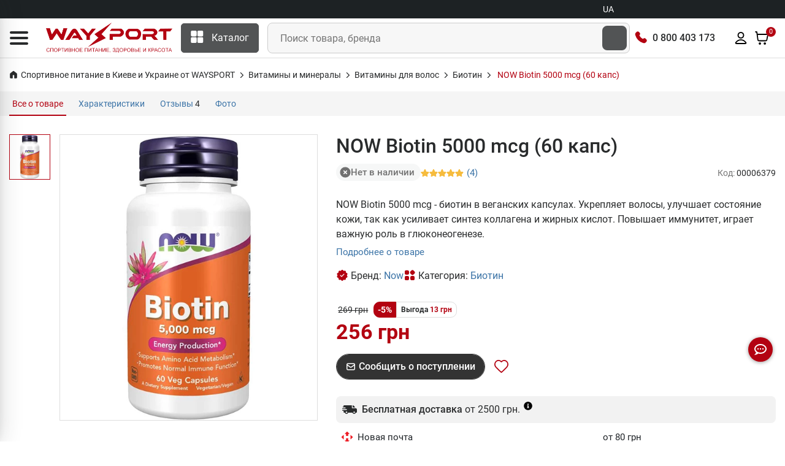

--- FILE ---
content_type: text/html; charset=UTF-8
request_url: https://waysport.ua/ru/6379-now-biotin-5000-mcg-60-kaps.html
body_size: 37970
content:
<!DOCTYPE html>
<html lang="ru">

<head>
    <meta charset="utf-8">
    <meta http-equiv="X-UA-Compatible" content="IE=edge">
    <meta name="viewport" content="width=device-width, initial-scale=1, user-scalable=0">
    <meta name="msapplication-TileColor" content="#1d2224">
    <meta name="theme-color" content="#1d2224">
    <link rel="manifest" href="/manifest.json">
    <meta name="language" content="ru">

    <title>NOW Biotin 5000 mcg (60 капс) купить биотин в Киеве и Украине, цена, состав, отзывы, описание - спортивное питание WAYSPORT.UA</title>

    <style>
        .lazyload:not([src]) {
            opacity: 0;
        }
    </style>

    <link rel="preconnect" href="//cdn.waysport.ua" crossorigin>
    <link rel="dns-prefetch" href="//cdn.waysport.ua">

    <link rel="stylesheet" href="https://waysport.ua/build/assets/global-378d322b1.css">

    <link rel="preload" href="https://waysport.ua/fonts/roboto-regular.woff2" as="font" type="font/woff2"
          crossorigin>
    <link rel="preload" href="https://waysport.ua/fonts/roboto-bold.woff2" as="font" type="font/woff2"
          crossorigin>

    
            <meta property="og:type" content="product">
                <meta property="og:title" content="NOW Biotin 5000 mcg (60 капс) купить биотин в Киеве и Украине, цена, состав, отзывы, описание">
                <meta property="og:image" content="https://waysport.ua/uploads/2021/09/a47a0c5dcac219f6f0b596b675ada65b.jpg">
        <meta property="og:image:width" content="540">
        <meta property="og:image:height" content="600">
        <meta property="og:image:type" content="image/jpeg">
                        <meta name="description" content="NOW Biotin 5000 mcg -  биотин в веганских капсулах. Укрепляет волосы, улучшает состояние кожи, так как усиливает синтез коллагена и жирных кислот. Повышает иммунитет, играет важную роль в глюконеогенезе.">
        <meta property="og:description" content="NOW Biotin 5000 mcg -  биотин в веганских капсулах. Укрепляет волосы, улучшает состояние кожи, так как усиливает синтез коллагена и жирных кислот. Повышает иммунитет, играет важную роль в глюконеогенезе.">
        <meta property="og:site_name" content="Waysport">
            <link rel="image_src" href="https://waysport.ua/uploads/2021/09/a47a0c5dcac219f6f0b596b675ada65b.jpg">
    
            <meta name="twitter:card" content="summary_large_image">
        <meta name="twitter:site" content="@waysportcomua">
        <meta name="twitter:title" content="NOW Biotin 5000 mcg (60 капс) купить биотин в Киеве и Украине, цена, состав, отзывы, описание">
        <meta name="twitter:description" content="NOW Biotin 5000 mcg -  биотин в веганских капсулах. Укрепляет волосы, улучшает состояние кожи, так как усиливает синтез коллагена и жирных кислот. Повышает иммунитет, играет важную роль в глюконеогенезе.">
                <meta name="twitter:image" content="https://waysport.ua/uploads/2021/09/a47a0c5dcac219f6f0b596b675ada65b.jpg">
    
            <meta name="title" content="NOW Biotin 5000 mcg (60 капс) купить биотин в Киеве и Украине, цена, состав, отзывы, описание">
    
            <meta property="og:url" content="https://waysport.ua/ru/6379-now-biotin-5000-mcg-60-kaps.html">
        <link rel="canonical" href="https://waysport.ua/ru/6379-now-biotin-5000-mcg-60-kaps.html">
                <link rel="alternate" href="https://waysport.ua/6379-now-biotin-5000-mcg-60-kaps.html" hreflang="uk">
                <link rel="alternate" href="https://waysport.ua/ru/6379-now-biotin-5000-mcg-60-kaps.html" hreflang="ru">
    
            <meta name="robots" content="INDEX, FOLLOW, ALL">
    
    <meta property="fb:app_id" content="940978550162245">


    <link rel="shortcut icon" type="image/x-icon" href="https://waysport.ua/assets/favicon.png">

    <meta name="application-name" content="Waysport">
    <link rel="apple-touch-icon" href="https://waysport.ua/uploads/i/waysport-72x72.png">
    <link rel="apple-touch-icon" sizes="72x72" href="https://waysport.ua/uploads/i/waysport-72x72.png">
    <link rel="apple-touch-icon" sizes="128x128" href="https://waysport.ua/uploads/i/waysport-128x128.png">
    <link rel="apple-touch-icon" sizes="144x144" href="https://waysport.ua/uploads/i/waysport-144x144.png">
    <link rel="apple-touch-icon" sizes="192x192" href="https://waysport.ua/uploads/i/waysport-192x192.png">
    <link rel="apple-touch-icon" sizes="512x512" href="https://waysport.ua/uploads/i/waysport-512x512.png">

    <link rel="preconnect" href="//www.googletagmanager.com" crossorigin>
    <link rel="dns-prefetch" href="//www.googletagmanager.com">

    <meta name="facebook-domain-verification" content="1i6c9j7l67tdfy0v2hd54uzx9nee4m">

    
        <link rel="stylesheet" href="https://waysport.ua/build/assets/index-6eea1574.css" media="print"
              onload="this.media='all'">

    
    


    
            <script type="application/ld+json">
            {
                "@context": "http://schema.org",
                "@type": "Organization",
                "brand": "Waysport",
                "name": "Waysport",
                "alternateName": "Waysport.ua",
                "url": "https://waysport.ua/ru",
                "logo": "https://waysport.ua/assets/waysport_logo.png",
                "foundingDate": "2019",
                "sameAs": [
                    "https://www.facebook.com/WaySport.com.ua",
                    "https://www.instagram.com/waysport_ua",
                    "https://www.youtube.com/channel/UCLGQutazzR-8FfVLTkDxHpw"
                ],
                "department": [{
                        "@context": "http://schema.org",
                        "@type": "Organization",
                        "image": "https://waysport.ua/assets/waysport_logo.png",
                        "telephone": [
                            "0 800 403 173",
                            "+38 (063) 789-66-52",
                            "+38 (050) 659-01-12"
                        ],
                        "name": "Waysport",
                        "address": {
                            "@type": "PostalAddress",
                            "addressLocality": "Черкассы",
                            "streetAddress": "бул. Шевченка 385, ТРЦ Депот, 2 этаж"
                        }
                    },
                    {
                        "@context": "http://schema.org",
                        "@type": "Organization",
                        "image": "https://waysport.ua/assets/waysport_logo.png",
                        "telephone": [
                            "0 800 403 173",
                            "+38 (063) 789-66-52",
                            "+38 (050) 659-01-12"
                        ],
                        "name": "Waysport",
                        "address": {
                            "@type": "PostalAddress",
                            "addressLocality": "Черкассы",
                            "streetAddress": "бул. Шевченка, 195"
                        }
                    },
                    {
                        "@context": "http://schema.org",
                        "@type": "Organization",
                        "image": "https://waysport.ua/assets/waysport_logo.png",
                        "telephone": [
                            "0 800 403 173",
                            "+38 (063) 789-66-52",
                            "+38 (050) 659-01-12"
                        ],
                        "name": "Waysport",
                        "address": {
                            "@type": "PostalAddress",
                            "addressLocality": "Кропивницкий",
                            "streetAddress": "ул. Большая Перспективная 48, ТРЦ Депот, 1 этаж"
                        }
                    }
                ]
            }
        </script>
    
    

    <script>
        const __api_path = "https://apis.waysport.ua";
        const __token_session = "8DtPdxxxM7XPyJPfQetBn2CJmaDeeDpomAPcZVoj";
        const __lang = "ru";
                        const __app_path = "/ru";
                        const __token_access = null;
                var productsCart = sessionStorage.getItem('productsCart') ? JSON.parse(sessionStorage.getItem('productsCart')) : [];
        var productsView = sessionStorage.getItem('productsView') ? JSON.parse(sessionStorage.getItem('productsView')) : [];
    </script>


        <script>
        var $product_id = 6379;
        var $product_name = "NOW Biotin 5000 mcg (60 капс)";
                var $product_brand = "Now";
                        var $product_category = "Биотин";
            </script>

    <script type="application/ld+json">
        {"@context":"https:\/\/schema.org\/","@type":"Product","@id":"https:\/\/waysport.ua\/ru\/6379-now-biotin-5000-mcg-60-kaps.html","name":"NOW Biotin 5000 mcg (60 \u043a\u0430\u043f\u0441)","image":"https:\/\/waysport.ua\/uploads\/2021\/09\/a47a0c5dcac219f6f0b596b675ada65b.jpg","description":"NOW Biotin 5000 mcg -  \u0431\u0438\u043e\u0442\u0438\u043d \u0432 \u0432\u0435\u0433\u0430\u043d\u0441\u043a\u0438\u0445 \u043a\u0430\u043f\u0441\u0443\u043b\u0430\u0445. \u0423\u043a\u0440\u0435\u043f\u043b\u044f\u0435\u0442 \u0432\u043e\u043b\u043e\u0441\u044b, \u0443\u043b\u0443\u0447\u0448\u0430\u0435\u0442 \u0441\u043e\u0441\u0442\u043e\u044f\u043d\u0438\u0435 \u043a\u043e\u0436\u0438, \u0442\u0430\u043a \u043a\u0430\u043a \u0443\u0441\u0438\u043b\u0438\u0432\u0430\u0435\u0442 \u0441\u0438\u043d\u0442\u0435\u0437 \u043a\u043e\u043b\u043b\u0430\u0433\u0435\u043d\u0430 \u0438 \u0436\u0438\u0440\u043d\u044b\u0445 \u043a\u0438\u0441\u043b\u043e\u0442. \u041f\u043e\u0432\u044b\u0448\u0430\u0435\u0442 \u0438\u043c\u043c\u0443\u043d\u0438\u0442\u0435\u0442, \u0438\u0433\u0440\u0430\u0435\u0442 \u0432\u0430\u0436\u043d\u0443\u044e \u0440\u043e\u043b\u044c \u0432 \u0433\u043b\u044e\u043a\u043e\u043d\u0435\u043e\u0433\u0435\u043d\u0435\u0437\u0435.","sku":"12102","mpn":"12102","brand":{"@type":"Brand","name":"Now","url":"\/brands\/now"},"aggregateRating":{"@type":"AggregateRating","ratingValue":"5.0","reviewCount":4,"bestRating":5,"worstRating":1},"review":[{"@type":"Review","@id":"https:\/\/waysport.ua\/ru\/6379-now-biotin-5000-mcg-60-kaps.html#comment_5958","reviewRating":{"@type":"Rating","ratingValue":5,"bestRating":5,"worstRating":1},"author":{"@type":"Person","name":"\u041c\u0430\u0440\u0438\u043d\u0430"},"datePublished":"2025-01-01","reviewBody":"\u041c\u043e\u0457 \u0432\u043e\u043b\u043e\u0441\u0438 \u044f\u043a \u0432 \u0440\u0435\u043a\u043b\u0430\u043c\u0456 \u0441\u0442\u0430\u043b\u0438, \u043f\u0456\u0441\u043b\u044f \u0446\u0438\u0445 \u0432\u0456\u0442\u0430\u043c\u0456\u043d\u0456\u0432 , \u0431\u043b\u0438\u0441\u043a\u0443\u0447\u0456, \u043a\u0440\u0430\u0441\u0438\u0432\u0456, \u043c\u02bc\u044f\u043a\u0435\u043d\u044c\u043a\u0456."},{"@type":"Review","@id":"https:\/\/waysport.ua\/ru\/6379-now-biotin-5000-mcg-60-kaps.html#comment_4912","reviewRating":{"@type":"Rating","ratingValue":5,"bestRating":5,"worstRating":1},"author":{"@type":"Person","name":"\u0410\u043b\u0456\u043d\u043a\u0430"},"datePublished":"2024-06-15","reviewBody":"\u042f \u0437\u0430\u0440\u0430\u0437 \u0441\u0438\u0434\u0436\u0443 \u043d\u0430 \u0436\u043e\u0441\u0442\u043a\u0456\u0439 \u0434\u0456\u0454\u0442\u0456, \u0445\u043e\u0447\u0443 \u0441\u043a\u0438\u043d\u0443\u0442\u0438 \u0432\u0454\u0441. \u0426\u0456 \u0432\u0456\u0442\u0430\u043c\u0456\u043d\u0438 \u0456 \u043f\u043e\u043c\u0430\u0433\u0430\u044e\u0442\u044c \u043c\u0435\u043d\u0456 \u0432 \u0446\u044c\u043e\u043c\u0443, \u0456 \u0449\u0435 \u0439 \u043f\u0440\u0438 \u0446\u044c\u043e\u043c\u0443 \u043f\u043e\u0437\u0438\u0442\u0438\u0432\u043d\u043e \u0434\u0456\u044e\u0442\u044c \u043d\u0430 \u043c\u043e\u0457 \u0432\u043e\u043b\u043e\u0441\u0438, \u0432\u043e\u043d\u0438 \u0441\u0442\u0430\u043b\u0438 \u0436\u0438\u0432\u0438\u043c\u0438, \u043a\u0440\u0430\u0441\u0438\u0432\u0438\u043c\u0438, \u043c'\u044f\u043a\u0438\u043c\u0438 \u043d\u0430 \u0434\u043e\u0442\u0438\u043a. \u042f \u0437\u0430\u0434\u043e\u0432\u043e\u043b\u0435\u043d\u0430."},{"@type":"Review","@id":"https:\/\/waysport.ua\/ru\/6379-now-biotin-5000-mcg-60-kaps.html#comment_4533","reviewRating":{"@type":"Rating","ratingValue":5,"bestRating":5,"worstRating":1},"author":{"@type":"Person","name":"\u041b\u0456\u043a\u0430"},"datePublished":"2024-03-30","reviewBody":"\u0414\u0456\u0454\u0432\u0456 \u0432\u0456\u0442\u0430\u043c\u0456\u043d\u0438, \u043f\u0440\u043e\u043f\u0438\u043b\u0430 \u0457\u0445 \u0434\u0432\u0430 \u043c\u0456\u0441\u044f\u0446\u0456. \u0412\u043e\u043b\u043e\u0441\u0441\u044f \u0441\u0442\u0430\u043b\u043e \u0436\u0438\u0432\u0435 \u0456 \u0431\u043b\u0438\u0441\u043a\u0443\u0447\u0435 \u043d\u0456\u0433\u0442\u0456 \u0432\u0436\u0435 \u043d\u0435 \u043b\u0430\u043c\u043a\u0456. \u0421\u0443\u043f\u0435\u0440, \u044f \u0434\u0443\u0436\u0435 \u043d\u0438\u043c\u0438 \u0437\u0430\u0434\u043e\u0432\u043e\u043b\u0435\u043d\u0430."},{"@type":"Review","@id":"https:\/\/waysport.ua\/ru\/6379-now-biotin-5000-mcg-60-kaps.html#comment_3626","reviewRating":{"@type":"Rating","ratingValue":5,"bestRating":5,"worstRating":1},"author":{"@type":"Person","name":"\u041e\u043b\u0435\u043d\u0430"},"datePublished":"2023-04-19","reviewBody":"\u0456\u0434\u0435\u0430\u043b\u044c\u043d\u0438\u0439 \u0432\u0438\u0431\u0456\u0440 \u0434\u043b\u044f \u0442\u0438\u0445, \u0445\u0442\u043e \u0445\u043e\u0447\u0435 \u043f\u0456\u0434\u0442\u0440\u0438\u043c\u0443\u0432\u0430\u0442\u0438 \u0437\u0434\u043e\u0440\u043e\u0432'\u044f \u0432\u043e\u043b\u043e\u0441\u0441\u044f, \u0448\u043a\u0456\u0440\u0438 \u0456 \u043d\u0456\u0433\u0442\u0456\u0432"}],"offers":{"@type":"Offer","url":"https:\/\/waysport.ua\/ru\/6379-now-biotin-5000-mcg-60-kaps.html","priceCurrency":"UAH","itemCondition":"https:\/\/schema.org\/NewCondition","shippingDetails":{"@type":"OfferShippingDetails","shippingRate":{"@type":"MonetaryAmount","currency":"UAH","value":40},"shippingDestination":{"@type":"DefinedRegion","addressCountry":"UA"},"deliveryTime":{"@type":"ShippingDeliveryTime","handlingTime":{"@type":"QuantitativeValue","minValue":0,"maxValue":1,"unitCode":"DAY"},"transitTime":{"@type":"QuantitativeValue","minValue":1,"maxValue":3,"unitCode":"DAY"}}},"hasMerchantReturnPolicy":{"@type":"MerchantReturnPolicy","applicableCountry":"UA","merchantReturnLink":"https:\/\/waysport.ua\/guarantee.html","returnPolicyCategory":"https:\/\/schema.org\/MerchantReturnFiniteReturnWindow","returnMethod":["https:\/\/schema.org\/ReturnAtKiosk","https:\/\/schema.org\/ReturnInStore"],"merchantReturnDays":14,"returnShippingFeesAmount":{"@type":"MonetaryAmount","value":40,"currency":"UAH"}},"priceValidUntil":"2028-06-29","price":"256.00","availability":"https:\/\/schema.org\/OutOfStock"}}
    </script>


    <script>
        window.dataLayer = window.dataLayer || [];
    </script>
            <!-- Google Tag Manager -->
        <script>
            (function (w, d, s, l, i) {
                w[l] = w[l] || [];
                w[l].push({
                    'gtm.start': new Date().getTime(),
                    event: 'gtm.js'
                });
                var f = d.getElementsByTagName(s)[0],
                    j = d.createElement(s),
                    dl = l != 'dataLayer' ? '&l=' + l : '';
                j.async = true;
                j.src =
                    'https://www.googletagmanager.com/gtm.js?id=' + i + dl;
                f.parentNode.insertBefore(j, f);
            })(window, document, 'script', 'dataLayer', 'GTM-WD56Q79');
        </script>
        <!-- End Google Tag Manager -->

        <script type="text/javascript">
            (function (c, l, a, r, i, t, y) {
                c[a] = c[a] || function () {
                    (c[a].q = c[a].q || []).push(arguments)
                };
                t = l.createElement(r);
                t.async = 1;
                t.src = "https://www.clarity.ms/tag/" + i;
                y = l.getElementsByTagName(r)[0];
                y.parentNode.insertBefore(t, y);
            })(window, document, "clarity", "script", "lxxoj0gopj");
        </script>

        <script>
            (function (i, s, o, g, r, a, m) {
                    i["esSdk"] = r;
                    i[r] = i[r] || function () {
                        (i[r].q = i[r].q || []).push(arguments)
                    }, a = s.createElement(o), m = s.getElementsByTagName(o)[0];
                    a.async = 1;
                    a.src = g;
                    m.parentNode.insertBefore(a, m)
                }
            )(window, document, "script", "https://esputnik.com/scripts/v1/public/scripts?apiKey=eyJhbGciOiJSUzI1NiJ9.[base64].vcBsEz4WtbOvPYnQOQFmgwbNFFVBUYxAnkWrv7fo1523RxmH3P-5sVtWBZuYolGvsR7PfvG9m9KRolgMCl5LPQ&domain=DEF5C6E6-715A-4131-97D6-7B83183C5A1A", "es");
            es("pushOn");
        </script>

    </head>

<body>
<!-- Google Tag Manager (noscript) -->
<noscript>
    <iframe src="https://www.googletagmanager.com/ns.html?id=GTM-WD56Q79" height="0" width="0"
            style="display:none;visibility:hidden"></iframe>
</noscript>
<!-- End Google Tag Manager (noscript) -->

<!-- START HEADER -->
<header class="header_wrap">
    <div class="top-header">
        <div class="custom-container">
            <div class="row">
                <div class="col-md-9">
                                    </div>

                                    <div class="col-md-3">
                        <div class="top-header_switch_lang">
                            <a href="https://waysport.ua/6379-now-biotin-5000-mcg-60-kaps.html" class="top-header_switch_lang_link">UA</a>
                        </div>
                    </div>
                                

            </div>
        </div>
    </div>
    <div class="middle-header">
        <div class="custom-container">
            <div class="middle-header__inner">
                <div class="nav_block">
                    <div class="navbar-brand">
                        <div id="global-menu" data-toggle="collapse" data-target="#navbarSidetoggle"
                             aria-expanded="false" role="button" aria-label="Menu">
                            <i class="icon-content-svg">
                                <svg width="30" height="22" viewBox="0 0 30 22" fill="#292B2C" xmlns="http://www.w3.org/2000/svg">
                                    <path d="M0 2C0 0.895431 0.895431 0 2 0H28C29.1046 0 30 0.895431 30 2C30 3.10457 29.1046 4 28 4H2C0.89543 4 0 3.10457 0 2Z"/>
                                    <path d="M0 11C0 9.89543 0.895431 9 2 9H28C29.1046 9 30 9.89543 30 11C30 12.1046 29.1046 13 28 13H2C0.89543 13 0 12.1046 0 11Z"/>
                                    <path d="M0 20C0 18.8954 0.895431 18 2 18H28C29.1046 18 30 18.8954 30 20C30 21.1046 29.1046 22 28 22H2C0.89543 22 0 21.1046 0 20Z"/>
                                </svg>
                            </i>
                        </div>
                                                    <a href="https://waysport.ua/ru">
                                <picture>
                                                                                                                <source class="lazyload"
                                                data-srcset="https://waysport.ua/assets/waysport-promo-red-ru.png.webp"
                                                srcset="https://waysport.ua/assets/ajax-promo.webp"
                                                type="image/webp">
                                        <img class="lazyload"
                                             data-src="https://waysport.ua/assets/waysport-promo-red-ru.png"
                                             src="https://waysport.ua/assets/ajax-promo.png"
                                             height="50" width="206" alt="Waysport">
                                                                    </picture>
                            </a>
                                            </div>
                    <div class="navbar_center">
                        <div class="categories_wrap">
                            <div data-toggle="collapse" data-target="#navCatContent" class="categories_btn">
                                <i class="icon-content-svg">
                                    <svg width="21" height="20" viewBox="0 0 21 20" fill="none"
                                         xmlns="http://www.w3.org/2000/svg">
                                        <path
                                            d="M7.77881 0H2.15381C1.11987 0 0.278809 0.841063 0.278809 1.875V7.5C0.278809 8.53394 1.11987 9.375 2.15381 9.375H7.77881C8.81275 9.375 9.65381 8.53394 9.65381 7.5V1.875C9.65381 0.841063 8.81275 0 7.77881 0Z"
                                            fill="white"/>
                                        <path
                                            d="M18.4038 0H12.7788C11.7449 0 10.9038 0.841063 10.9038 1.875V7.5C10.9038 8.53394 11.7449 9.375 12.7788 9.375H18.4038C19.4377 9.375 20.2788 8.53394 20.2788 7.5V1.875C20.2788 0.841063 19.4377 0 18.4038 0Z"
                                            fill="white"/>
                                        <path
                                            d="M18.4038 10.625H12.7788C11.7449 10.625 10.9038 11.4661 10.9038 12.5V18.125C10.9038 19.1589 11.7449 20 12.7788 20H18.4038C19.4377 20 20.2788 19.1589 20.2788 18.125V12.5C20.2788 11.4661 19.4377 10.625 18.4038 10.625Z"
                                            fill="white"/>
                                        <path
                                            d="M7.77881 10.625H2.15381C1.11987 10.625 0.278809 11.4661 0.278809 12.5V18.125C0.278809 19.1589 1.11987 20 2.15381 20H7.77881C8.81275 20 9.65381 19.1589 9.65381 18.125V12.5C9.65381 11.4661 8.81275 10.625 7.77881 10.625Z"
                                            fill="white"/>
                                    </svg>

                                </i><span>Каталог</span>
                            </div>
                        </div>
                        <div class="product_search_form rounded_input">
                            <form action="https://waysport.ua/ru/search">
                                <div class="input-group">
                                    <input class="form-control" placeholder="Поиск товара, бренда"
                                           required=""
                                           type="text" name="q" autocomplete="off">
                                    <button type="submit" class="search_btn2"
                                            aria-label="Поиск товара, бренда"><i
                                            class="icon-inline-svg icon-search-white"></i></button>
                                </div>
                            </form>
                        </div>
                    </div>

                    <div class="contact_phone">
                        <i class="icon-inline-svg icon-phone-volume-red"></i>
                        <span><a href="tel:0800403173">0 800 403 173</a></span>
                    </div>

                    <ul class="navbar-nav attr-nav align-items-center">
                        <li>
                            <div class="pr_search_icon">
                                <div class="nav-link pr_search_trigger">
                                    <svg width="24" height="24" viewBox="0 0 24 24" fill="#292b2c" xmlns="http://www.w3.org/2000/svg">
                                        <path fill-rule="evenodd" clip-rule="evenodd" d="M11.0001 3.89998C7.07888 3.89998 3.9001 7.07875 3.9001 11C3.9001 14.9212 7.07888 18.1 11.0001 18.1C12.9158 18.1 14.6543 17.3413 15.9314 16.108C15.9563 16.0751 15.9837 16.0436 16.0137 16.0136C16.0437 15.9836 16.0752 15.9562 16.1081 15.9313C17.3414 14.6541 18.1001 12.9157 18.1001 11C18.1001 7.07875 14.9213 3.89998 11.0001 3.89998ZM17.8977 16.6248C19.1494 15.0917 19.9001 13.1335 19.9001 11C19.9001 6.08464 15.9154 2.09998 11.0001 2.09998C6.08476 2.09998 2.1001 6.08464 2.1001 11C2.1001 15.9153 6.08476 19.9 11.0001 19.9C13.1336 19.9 15.0918 19.1493 16.6249 17.8976L20.3637 21.6364C20.7152 21.9878 21.285 21.9878 21.6365 21.6364C21.988 21.2849 21.988 20.7151 21.6365 20.3636L17.8977 16.6248Z"/>
                                    </svg>
                                </div>
                            </div>
                        </li>
                        <li>
                                                            <div onclick="window.location=__app_path+'/login'"
                                     class="nav-link nav-link-color-hover">
                                    <svg width="24" height="24" viewBox="0 0 24 24" xmlns="http://www.w3.org/2000/svg">
                                        <path fill-rule="evenodd" clip-rule="evenodd"
                                              d="M11.9999 3.89998C10.0117 3.89998 8.39995 5.51175 8.39995 7.49998C8.39995 9.4882 10.0117 11.1 11.9999 11.1C13.9882 11.1 15.5999 9.4882 15.5999 7.49998C15.5999 5.51175 13.9882 3.89998 11.9999 3.89998ZM6.59995 7.49998C6.59995 4.51764 9.01761 2.09998 11.9999 2.09998C14.9823 2.09998 17.3999 4.51764 17.3999 7.49998C17.3999 10.4823 14.9823 12.9 11.9999 12.9C9.01761 12.9 6.59995 10.4823 6.59995 7.49998ZM11.9999 15.9C9.12781 15.9 6.56847 17.2854 4.93401 19.4485C4.7264 19.7233 4.62616 19.8591 4.56736 19.9641C4.55781 19.9812 4.55142 19.9939 4.54725 20.003C4.55088 20.0134 4.55602 20.026 4.56285 20.0397C4.5682 20.0504 4.57362 20.06 4.57866 20.068C4.5949 20.0714 4.61891 20.0756 4.65284 20.0797C4.80922 20.0985 5.02851 20.1 5.42718 20.1H18.5727C18.9714 20.1 19.1907 20.0985 19.3471 20.0797C19.381 20.0756 19.405 20.0714 19.4212 20.068C19.4263 20.06 19.4317 20.0504 19.437 20.0397C19.4439 20.026 19.449 20.0134 19.4527 20.003C19.4485 19.9939 19.4421 19.9812 19.4325 19.9641C19.3737 19.8591 19.2735 19.7233 19.0659 19.4485C17.4314 17.2854 14.8721 15.9 11.9999 15.9ZM3.49788 18.3634C5.45303 15.7758 8.53193 14.1 11.9999 14.1C15.468 14.1 18.5469 15.7758 20.502 18.3634C20.5105 18.3745 20.5189 18.3857 20.5274 18.3969C20.6985 18.6232 20.8764 18.8586 21.0029 19.0844C21.1541 19.3543 21.2637 19.6618 21.2569 20.0347C21.2514 20.334 21.1605 20.6167 21.0485 20.8418C20.9364 21.0669 20.7656 21.3099 20.5302 21.4947C20.2166 21.7408 19.8738 21.8294 19.5614 21.8669C19.2847 21.9001 18.955 21.9 18.6153 21.9H5.38456C5.04486 21.9 4.7152 21.9001 4.4385 21.8669C4.12612 21.8294 3.78329 21.7408 3.46971 21.4947C3.23426 21.3099 3.06351 21.0669 2.95145 20.8418C2.83938 20.6167 2.74845 20.334 2.74298 20.0347C2.73616 19.6618 2.84578 19.3543 2.99696 19.0844C3.12346 18.8586 3.30146 18.6232 3.47255 18.3969C3.48101 18.3857 3.48946 18.3745 3.49788 18.3634Z"/>
                                    </svg>
                                </div>
                                                    </li>
                        <li class="dropdown cart_dropdown">
                            <div class="nav-link cart_trigger nav-link-color-hover" id="cart-info"
                                 data-toggle="modal" data-target="#productCart">
                                <svg width="24" height="24" viewBox="0 0 24 24" xmlns="http://www.w3.org/2000/svg">
                                    <path
                                        d="M9.03932 22C9.5947 22 10.0449 21.5523 10.0449 21C10.0449 20.4477 9.5947 20 9.03932 20C8.48394 20 8.03372 20.4477 8.03372 21C8.03372 21.5523 8.48394 22 9.03932 22Z"/>
                                    <path
                                        d="M17.0842 22C17.6395 22 18.0898 21.5523 18.0898 21C18.0898 20.4477 17.6395 20 17.0842 20C16.5288 20 16.0786 20.4477 16.0786 21C16.0786 21.5523 16.5288 22 17.0842 22Z"/>
                                    <path fill-rule="evenodd" clip-rule="evenodd"
                                          d="M3.67265 1.10824C3.8001 1.11794 3.97268 1.14229 4.15659 1.22587C4.40087 1.33689 4.60864 1.51578 4.75458 1.74191C4.86464 1.91244 4.91374 2.08038 4.94164 2.20546C4.96553 2.31257 4.98309 2.43507 4.99801 2.53919C4.99896 2.54583 4.9999 2.55239 5.00083 2.55887L5.36588 5.09998L21.1652 5.09998C21.3096 5.09994 21.4698 5.09989 21.6077 5.11185C21.7615 5.12518 21.9846 5.15925 22.2091 5.28933C22.496 5.45564 22.7154 5.71859 22.8268 6.0323C22.9141 6.27815 22.9059 6.50476 22.8902 6.65862C22.8761 6.79629 22.846 6.95338 22.8189 7.0942L21.4772 14.099C21.3936 14.5355 21.3217 14.911 21.2385 15.2187C21.1503 15.5448 21.0344 15.8559 20.8331 16.1465C20.5263 16.5897 20.102 16.9386 19.6082 17.1548C19.2847 17.2965 18.9571 17.3512 18.6195 17.3763C18.3005 17.4 17.9167 17.4 17.4694 17.4H8.79982C8.32962 17.4 7.92703 17.4 7.5936 17.3745C7.24142 17.3476 6.89961 17.2889 6.56497 17.136C6.05558 16.9032 5.62391 16.5287 5.32246 16.0568C5.12417 15.7464 5.01906 15.416 4.94456 15.0716C4.87411 14.7459 4.81978 14.3487 4.75646 13.8857L3.69465 6.12498L3.23136 2.89998H2.0001C1.50304 2.89998 1.1001 2.49704 1.1001 1.99998C1.1001 1.50293 1.50304 1.09998 2.0001 1.09998H3.31358C3.32012 1.09998 3.32674 1.09998 3.33343 1.09998C3.43934 1.09995 3.56323 1.09991 3.67265 1.10824ZM5.61746 6.89998L6.53542 13.6094C6.60441 14.1137 6.64988 14.4414 6.70387 14.691C6.75546 14.9295 6.80184 15.029 6.83941 15.0879C6.95364 15.2667 7.1179 15.4096 7.31298 15.4987C7.37808 15.5285 7.48506 15.561 7.73067 15.5798C7.98738 15.5994 8.32072 15.6 8.83228 15.6H17.4381C17.9253 15.6 18.2418 15.5994 18.4862 15.5813C18.7193 15.5639 18.8223 15.5339 18.8862 15.506C19.0753 15.4231 19.2369 15.2899 19.3533 15.1219C19.392 15.0659 19.4404 14.9723 19.5009 14.7487C19.5644 14.514 19.6241 14.2055 19.7153 13.7294L21.0234 6.89998H5.61746ZM21.1001 6.46886C21.1002 6.46633 21.1003 6.46499 21.1003 6.46495L21.1001 6.46886ZM9.03932 20.9C8.97625 20.9 8.93372 20.9495 8.93372 21C8.93372 21.0505 8.97625 21.1 9.03932 21.1C9.1024 21.1 9.14493 21.0505 9.14493 21C9.14493 20.9495 9.1024 20.9 9.03932 20.9ZM7.13372 21C7.13372 19.9459 7.99164 19.1 9.03932 19.1C10.087 19.1 10.9449 19.9459 10.9449 21C10.9449 22.0541 10.087 22.9 9.03932 22.9C7.99164 22.9 7.13372 22.0541 7.13372 21ZM17.0842 20.9C17.0211 20.9 16.9785 20.9495 16.9785 21C16.9785 21.0505 17.0211 21.1 17.0842 21.1C17.1472 21.1 17.1898 21.0505 17.1898 21C17.1898 20.9495 17.1472 20.9 17.0842 20.9ZM15.1786 21C15.1786 19.9459 16.0365 19.1 17.0842 19.1C18.1318 19.1 18.9898 19.9459 18.9898 21C18.9898 22.0541 18.1318 22.9 17.0842 22.9C16.0365 22.9 15.1786 22.0541 15.1786 21Z"/>
                                </svg>

                                <span class="cart_count" id="cart-info-count">0</span>
                                
                            </div>
                        </li>
                    </ul>
                </div>
                <div id="navbarSidetoggle" class="navbar collapse">
                    <div class="sidemenu_content">
                        <div class="sidemenu_content_logo">
                                                            <a href="https://waysport.ua/ru">
                                    <picture>
                                                                                                                            <source class="lazyload"
                                                    data-srcset="https://waysport.ua/assets/waysport-promo-red-ru.png.webp"
                                                    srcset="https://waysport.ua/assets/ajax-promo.webp"
                                                    type="image/webp">
                                            <img class="lazyload"
                                                 data-src="https://waysport.ua/assets/waysport-promo-red-ru.png"
                                                 src="https://waysport.ua/assets/ajax-promo.png"
                                                 height="50" width="208" alt="Waysport">
                                                                            </picture>
                                </a>
                                                    </div>
                        <div class="contact_phone"><i class="icon-inline-svg icon-phone-volume-red"></i>
                            <span><a href="tel:0800403173">0 800 403 173</a></span>
                        </div>
                        <div class="sidemenu_content_block sidemenu_content_block__categories">
                            <span class="sidemenu_content_block_cat" data-toggle="collapse"
                                          data-target="#navCatContent" aria-expanded="false" role="button"><i
                                            class="icon-content-svg">
                                               <svg width="22" height="23" viewBox="0 0 22 23"
                                                    xmlns="http://www.w3.org/2000/svg">
                                                    <path
                                                        d="M8.70837 2.33337H3.55212C2.60435 2.33337 1.83337 3.10435 1.83337 4.05212V9.20837C1.83337 10.1562 2.60435 10.9271 3.55212 10.9271H8.70837C9.65615 10.9271 10.4271 10.1562 10.4271 9.20837V4.05212C10.4271 3.10435 9.65615 2.33337 8.70837 2.33337Z"
                                                    />
                                                    <path
                                                        d="M18.448 2.33337H13.2917C12.344 2.33337 11.573 3.10435 11.573 4.05212V9.20837C11.573 10.1562 12.344 10.9271 13.2917 10.9271H18.448C19.3958 10.9271 20.1667 10.1562 20.1667 9.20837V4.05212C20.1667 3.10435 19.3958 2.33337 18.448 2.33337Z"
                                                    />
                                                    <path
                                                        d="M18.448 12.073H13.2917C12.344 12.073 11.573 12.844 11.573 13.7917V18.948C11.573 19.8958 12.344 20.6667 13.2917 20.6667H18.448C19.3958 20.6667 20.1667 19.8958 20.1667 18.948V13.7917C20.1667 12.844 19.3958 12.073 18.448 12.073Z"
                                                    />
                                                    <path
                                                        d="M8.70837 12.073H3.55212C2.60435 12.073 1.83337 12.844 1.83337 13.7917V18.948C1.83337 19.8958 2.60435 20.6667 3.55212 20.6667H8.70837C9.65615 20.6667 10.4271 19.8958 10.4271 18.948V13.7917C10.4271 12.844 9.65615 12.073 8.70837 12.073Z"
                                                    />
                                                    </svg>
                                            </i> Каталог товаров                                        </span>
                                        
                                        
                                <a href="https://waysport.ua/ru/discounts"><i class="icon-content-svg">
                                            <svg width="22" height="23" viewBox="0 0 22 23" fill="none"
                                                 xmlns="http://www.w3.org/2000/svg">
                                                <path
                                                    d="M16.3111 5.19866C16.4964 5.64688 16.8521 6.00316 17.3 6.18917L18.8707 6.83978C19.319 7.02545 19.6751 7.38159 19.8608 7.82985C20.0464 8.27811 20.0464 8.78177 19.8608 9.23003L19.2106 10.7996C19.0249 11.2481 19.0246 11.7522 19.2112 12.2005L19.8602 13.7696C19.9523 13.9916 19.9996 14.2296 19.9997 14.47C19.9997 14.7103 19.9524 14.9483 19.8604 15.1703C19.7685 15.3924 19.6336 15.5941 19.4637 15.764C19.2937 15.934 19.0919 16.0687 18.8699 16.1606L17.3003 16.8108C16.8521 16.9961 16.4958 17.3519 16.3098 17.7998L15.6593 19.3705C15.4736 19.8188 15.1175 20.1749 14.6692 20.3606C14.221 20.5463 13.7173 20.5463 13.2691 20.3606L11.6996 19.7104C11.2513 19.5252 10.7478 19.5256 10.2999 19.7115L8.7292 20.3612C8.28121 20.5464 7.77801 20.5463 7.33013 20.3607C6.88225 20.1752 6.52633 19.8195 6.34053 19.3717L5.68975 17.8005C5.50442 17.3523 5.14869 16.996 4.70076 16.81L3.1301 16.1594C2.68205 15.9738 2.32603 15.6179 2.14029 15.1699C1.95456 14.7219 1.95431 14.2185 2.13959 13.7703L2.78972 12.2007C2.97493 11.7524 2.97455 11.2489 2.78867 10.801L2.13948 9.22911C2.04743 9.00709 2.00004 8.76911 2 8.52877C1.99996 8.28843 2.04728 8.05044 2.13925 7.82839C2.23122 7.60634 2.36604 7.4046 2.53601 7.23468C2.70598 7.06476 2.90776 6.93 3.12983 6.83809L4.69937 6.18795C5.14718 6.00277 5.50324 5.64748 5.68937 5.20005L6.33996 3.62933C6.52563 3.18107 6.88176 2.82493 7.33 2.63926C7.77824 2.45358 8.28188 2.45358 8.73012 2.63926L10.2997 3.2894C10.7479 3.47462 11.2514 3.47424 11.6993 3.28835L13.2707 2.64026C13.7189 2.45469 14.2224 2.45473 14.6705 2.64037C15.1187 2.82601 15.4748 3.18205 15.6605 3.63019L16.3113 5.20138L16.3111 5.19866Z"
                                                    fill="#292B2C"/>
                                                <path
                                                    d="M8.75 8.8C8.75 9.04853 8.54853 9.25 8.3 9.25C8.05147 9.25 7.85 9.04853 7.85 8.8C7.85 8.55147 8.05147 8.35 8.3 8.35C8.54853 8.35 8.75 8.55147 8.75 8.8Z"
                                                    fill="#292B2C"/>
                                                <path
                                                    d="M14.15 14.2C14.15 14.4485 13.9485 14.65 13.7 14.65C13.4515 14.65 13.25 14.4485 13.25 14.2C13.25 13.9515 13.4515 13.75 13.7 13.75C13.9485 13.75 14.15 13.9515 14.15 14.2Z"
                                                    fill="#292B2C"/>
                                                <path
                                                    d="M8.3 8.8H8.309M13.7 14.2H13.709M14.6 7.9L7.4 15.1M16.3111 5.19866C16.4964 5.64688 16.8521 6.00316 17.3 6.18917L18.8707 6.83978C19.319 7.02545 19.6751 7.38159 19.8608 7.82985C20.0464 8.27811 20.0464 8.78177 19.8608 9.23003L19.2106 10.7996C19.0249 11.2481 19.0246 11.7522 19.2112 12.2005L19.8602 13.7696C19.9523 13.9916 19.9996 14.2296 19.9997 14.47C19.9997 14.7103 19.9524 14.9483 19.8604 15.1703C19.7685 15.3924 19.6336 15.5941 19.4637 15.764C19.2937 15.934 19.0919 16.0687 18.8699 16.1606L17.3003 16.8108C16.8521 16.9961 16.4958 17.3519 16.3098 17.7998L15.6593 19.3705C15.4736 19.8188 15.1175 20.1749 14.6692 20.3606C14.221 20.5463 13.7173 20.5463 13.2691 20.3606L11.6996 19.7104C11.2513 19.5252 10.7478 19.5256 10.2999 19.7115L8.7292 20.3612C8.28121 20.5464 7.77801 20.5463 7.33013 20.3607C6.88225 20.1752 6.52633 19.8195 6.34053 19.3717L5.68975 17.8005C5.50442 17.3523 5.14869 16.996 4.70076 16.81L3.1301 16.1594C2.68205 15.9738 2.32603 15.6179 2.14029 15.1699C1.95456 14.7219 1.95431 14.2185 2.13959 13.7703L2.78972 12.2007C2.97493 11.7524 2.97455 11.2489 2.78867 10.801L2.13948 9.22911C2.04743 9.00709 2.00004 8.76911 2 8.52877C1.99996 8.28843 2.04728 8.05044 2.13925 7.82839C2.23122 7.60634 2.36604 7.4046 2.53601 7.23468C2.70598 7.06476 2.90776 6.93 3.12983 6.83809L4.69937 6.18795C5.14718 6.00277 5.50324 5.64748 5.68937 5.20005L6.33996 3.62933C6.52563 3.18107 6.88176 2.82493 7.33 2.63926C7.77824 2.45358 8.28188 2.45358 8.73012 2.63926L10.2997 3.2894C10.7479 3.47462 11.2514 3.47424 11.6993 3.28835L13.2707 2.64026C13.7189 2.45469 14.2224 2.45473 14.6705 2.64037C15.1187 2.82601 15.4748 3.18205 15.6605 3.63019L16.3113 5.20138L16.3111 5.19866ZM8.75 8.8C8.75 9.04853 8.54853 9.25 8.3 9.25C8.05147 9.25 7.85 9.04853 7.85 8.8C7.85 8.55147 8.05147 8.35 8.3 8.35C8.54853 8.35 8.75 8.55147 8.75 8.8ZM14.15 14.2C14.15 14.4485 13.9485 14.65 13.7 14.65C13.4515 14.65 13.25 14.4485 13.25 14.2C13.25 13.9515 13.4515 13.75 13.7 13.75C13.9485 13.75 14.15 13.9515 14.15 14.2Z"
                                                    stroke="" stroke-width="2" stroke-linecap="round"
                                                    stroke-linejoin="round"/>
                                                <path
                                                    d="M8.75 9.25H8.7575M13.25 13.75H13.2575M14 8.5L8 14.5M9.125 9.25C9.125 9.45711 8.95711 9.625 8.75 9.625C8.54289 9.625 8.375 9.45711 8.375 9.25C8.375 9.04289 8.54289 8.875 8.75 8.875C8.95711 8.875 9.125 9.04289 9.125 9.25ZM13.625 13.75C13.625 13.9571 13.4571 14.125 13.25 14.125C13.0429 14.125 12.875 13.9571 12.875 13.75C12.875 13.5429 13.0429 13.375 13.25 13.375C13.4571 13.375 13.625 13.5429 13.625 13.75Z"
                                                    stroke="white" stroke-width="1.5" stroke-linecap="round"
                                                    stroke-linejoin="round"/>
                                            </svg>

                                        </i> Акции</a>


                               <a href="https://waysport.ua/ru/brands"><i class="icon-content-svg">
                                            <svg width="22" height="23" viewBox="0 0 22 23"
                                                 xmlns="http://www.w3.org/2000/svg">
                                                <path fill-rule="evenodd" clip-rule="evenodd"
                                                      d="M9.87272 2.78093C10.1714 2.49441 10.5768 2.33325 10.9999 2.33325C11.4231 2.33325 11.8284 2.49441 12.1271 2.78093L13.4117 4.0131C13.4703 4.06938 13.5539 4.09581 13.6366 4.08302L15.4305 3.811C15.8483 3.74705 16.275 3.84597 16.6172 4.08387C16.9586 4.32263 17.188 4.68162 17.2546 5.08155L17.5382 6.80232C17.5515 6.88162 17.6031 6.94984 17.6778 6.98651L19.2957 7.77697C19.6726 7.96116 19.958 8.28178 20.0886 8.66721C20.2193 9.05263 20.1846 9.47302 19.9926 9.83372L19.1686 11.3865C19.1303 11.4581 19.1303 11.5417 19.1686 11.6133L19.9926 13.1661C20.1846 13.5268 20.2193 13.9472 20.0886 14.3326C19.958 14.7181 19.6726 15.0387 19.2957 15.2229L17.6778 16.0133C17.6031 16.05 17.5515 16.1182 17.5382 16.1975L17.2546 17.9183C17.188 18.3182 16.9586 18.6772 16.6172 18.916C16.275 19.1539 15.8483 19.2528 15.4305 19.1888L13.6366 18.9168C13.5539 18.904 13.4703 18.9305 13.4117 18.9867L12.1271 20.2189C11.8284 20.5054 11.4231 20.6666 10.9999 20.6666C10.5768 20.6666 10.1714 20.5054 9.87272 20.2189L8.58817 18.9867C8.5295 18.9305 8.44594 18.904 8.36327 18.9168L6.56935 19.1888C6.15154 19.2528 5.72484 19.1539 5.38259 18.916C5.04123 18.6772 4.81188 18.3182 4.74521 17.9183L4.46163 16.1975C4.4483 16.1182 4.39674 16.05 4.32207 16.0133L2.70416 15.2229C2.32724 15.0387 2.04189 14.7181 1.91121 14.3326C1.78053 13.9472 1.8152 13.5268 2.00722 13.1661L2.83128 11.6133C2.86951 11.5417 2.86951 11.4581 2.83128 11.3865L2.00722 9.83372C1.8152 9.47302 1.78053 9.05263 1.91121 8.66721C2.04189 8.28178 2.32724 7.96116 2.70416 7.77697L4.32207 6.98651C4.39674 6.94984 4.4483 6.88162 4.46163 6.80232L4.74521 5.08155C4.81188 4.68162 5.04123 4.32263 5.38259 4.08387C5.72484 3.84597 6.15154 3.74705 6.56935 3.811L8.36327 4.08302C8.44594 4.09581 8.5295 4.06938 8.58817 4.0131L9.87272 2.78093ZM7.41742 11.9519L9.49136 13.9421C9.75182 14.1919 10.1741 14.1919 10.4345 13.9421L14.5824 9.96248C14.8429 9.71263 14.8429 9.30759 14.5824 9.05775C14.3228 8.80876 13.8997 8.80876 13.6401 9.05775L9.96251 12.5854L8.35971 11.048C8.10014 10.7981 7.67699 10.7981 7.41742 11.048C7.15695 11.297 7.15695 11.7029 7.41742 11.9519Z"/>
                                            </svg>
                                        </i> Бренды</a>
                                        

                        </div>

                        

                                                    <div class="sidemenu_content_block">
                                <div class="sidemenu_content_block_lang">
                                    <span class="sidemenu_content_block_name">Язык</span>
                                    <div class="top-header_switch_lang">
                                        <a href="https://waysport.ua/6379-now-biotin-5000-mcg-60-kaps.html" class="top-header_switch_lang_link">UA</a>
                                    </div>
                                </div>
                            </div>
                        
                        <div class="sidemenu_content_block">
                            <ul>
                                <li><span class="sidemenu_content_block_name">Информация</span></li>
                                <li><a href="https://waysport.ua/ru/contact.html">Контакты</a></li>
                                <li>
                                    <a href="https://waysport.ua/ru/shipping-payment.html">Доставка и оплата</a>
                                </li>
                                <li><a href="https://waysport.ua/ru/about.html">О магазине</a></li>
                                <li><a href="https://waysport.ua/ru/exchange-return.html">Обмен и возврат</a></li>
                            </ul>
                        </div>
                        
                        <div class="sidemenu_content_block">
                            <ul>
                                <li><span class="sidemenu_content_block_name">Свяжитесь с нами</span></li>
                                <li><a href="tel:0800403173">0 800 403 173</a></li>
                                <li><a href="tel:+0443345427">044 334 54 27</a></li>
                                <li><a href="tel:+380506590112">050 659 01 12</a></li>
                            </ul>
                        </div>
                    </div>
                </div>
                <div id="navCatContent" class="navbar collapse">
                    <div class="collapse-content">
                        <div class="lds-ellipsis"><span></span><span></span><span></span></div>
                    </div>
                </div>
            </div>
        </div>
    </div>
</header>
<!-- END HEADER -->

    <!-- START SECTION BREADCRUMB -->
    <div class="breadcrumb-section product-breadcrumb">
        <div class="custom-container">
            <div class="page-breadcrumb">
                <ol class="breadcrumb" itemscope itemtype="http://schema.org/BreadcrumbList">
                    <li class="breadcrumb-item" itemprop="itemListElement" itemscope
                        itemtype="http://schema.org/ListItem"><a href="https://waysport.ua/ru" itemprop="item">
                            <svg width="14" height="14" viewBox="0 0 14 14" fill="none"
                                 xmlns="http://www.w3.org/2000/svg">
                                <path
                                    d="M7.57301 1.61239C7.36807 1.453 7.2656 1.3733 7.15245 1.34266C7.05261 1.31563 6.94738 1.31563 6.84755 1.34266C6.7344 1.3733 6.63193 1.453 6.42699 1.61239L2.47064 4.68955C2.20618 4.89525 2.07395 4.99809 1.97868 5.12689C1.8943 5.24099 1.83143 5.36952 1.79318 5.50617C1.75 5.66045 1.75 5.82797 1.75 6.16301V10.3834C1.75 11.0368 1.75 11.3635 1.87716 11.613C1.98901 11.8326 2.16749 12.011 2.38701 12.1229C2.63657 12.2501 2.96327 12.2501 3.61667 12.2501H4.78333C4.94668 12.2501 5.02836 12.2501 5.09075 12.2183C5.14563 12.1903 5.19025 12.1457 5.21821 12.0908C5.25 12.0284 5.25 11.9467 5.25 11.7834V7.93338C5.25 7.60669 5.25 7.44334 5.31358 7.31856C5.36951 7.2088 5.45874 7.11956 5.56851 7.06363C5.69329 7.00005 5.85664 7.00005 6.18333 7.00005H7.81667C8.14336 7.00005 8.30671 7.00005 8.43149 7.06363C8.54126 7.11956 8.63049 7.2088 8.68642 7.31856C8.75 7.44334 8.75 7.60669 8.75 7.93338V11.7834C8.75 11.9467 8.75 12.0284 8.78179 12.0908C8.80975 12.1457 8.85437 12.1903 8.90925 12.2183C8.97164 12.2501 9.05332 12.2501 9.21667 12.2501H10.3833C11.0367 12.2501 11.3634 12.2501 11.613 12.1229C11.8325 12.011 12.011 11.8326 12.1228 11.613C12.25 11.3635 12.25 11.0368 12.25 10.3834V6.16301C12.25 5.82797 12.25 5.66045 12.2068 5.50617C12.1686 5.36952 12.1057 5.24099 12.0213 5.12689C11.9261 4.99809 11.7938 4.89525 11.5294 4.68955L7.57301 1.61239Z"
                                    fill="#292B2C" stroke="#292B2C" stroke-width="1.2" stroke-linecap="round"
                                    stroke-linejoin="round"/>
                            </svg>
                            <span itemprop="name">Спортивное питание в Киеве и Украине от WAYSPORT</span>
                            <meta itemprop="position" content="1">
                        </a></li>
                                            <li class="breadcrumb-item" itemprop="itemListElement" itemscope
                            itemtype="http://schema.org/ListItem"><a href="https://waysport.ua/ru/vitaminy-i-mineraly"
                                                                     itemprop="item"><span
                                    itemprop="name">Витамины и минералы</span>
                                <meta itemprop="position" content="2">
                            </a></li>
                                            <li class="breadcrumb-item" itemprop="itemListElement" itemscope
                            itemtype="http://schema.org/ListItem"><a href="https://waysport.ua/ru/vitaminy-dlya-volos"
                                                                     itemprop="item"><span
                                    itemprop="name">Витамины для волос</span>
                                <meta itemprop="position" content="3">
                            </a></li>
                                            <li class="breadcrumb-item" itemprop="itemListElement" itemscope
                            itemtype="http://schema.org/ListItem"><a href="https://waysport.ua/ru/biotin"
                                                                     itemprop="item"><span
                                    itemprop="name">Биотин</span>
                                <meta itemprop="position" content="4">
                            </a></li>
                                        <li class="breadcrumb-item breadcrumb-item__last" itemprop="itemListElement" itemscope
                        itemtype="http://schema.org/ListItem">
                        <meta itemprop="item" content="https://waysport.ua/ru/6379-now-biotin-5000-mcg-60-kaps.html">
                        <span itemprop="name">NOW Biotin 5000 mcg (60 капс)</span>
                        <meta itemprop="position" content="5">
                    </li>
                </ol>
            </div>
        </div>
    </div>
    <div id="page-menu-section__content" class="page-menu-section__content">
        <div id="page-menu-section" class="page-menu-section">
            <div class="custom-container">
                <ul id="page-menu__tabs" class="page-menu__tabs">
                    <li>
                        <span class="page-menu__tabs_link page-menu__tabs_link_active"
                              data-id="product_about">Все о товаре</span>
                    </li>
                    <li>
                        <span class="page-menu__tabs_link"
                              data-id="product_characteristic">Характеристики</span>
                    </li>
                    <li>
                        <span class="page-menu__tabs_link" data-id="product_comments">
                                                            Отзывы <span>4</span>
                                                    </span>
                    </li>
                    <li>
                        <span class="page-menu__tabs_link" data-id="product_photos">Фото</span>
                    </li>
                </ul>
            </div>
        </div>
    </div>
    <!-- END SECTION BREADCRUMB -->

    <!-- START MAIN CONTENT -->
    <div class="main_content">

        <!-- START SECTION SHOP -->
        <div class="section">
            <div class="custom-container">

                <div id="product_about" class="product_section">
                    <div class="row">
                        <div class="col-md-5">
                            <div class="product-image">
                                <ul id="product_img_list" class="product-image__list">
                                    <li class="product-image__list_active">
                                        <picture class="product_img_box__preview">
                                                                                            <source class="lazyload"
                                                        data-srcset="https://waysport.ua/uploads/2021/09/a47a0c5dcac219f6f0b596b675ada65b.jpg.webp"
                                                        srcset="https://waysport.ua/assets/ajax-product.webp"
                                                        type="image/webp">
                                                                                        <img class="lazyload" data-src="https://waysport.ua/uploads/2021/09/a47a0c5dcac219f6f0b596b675ada65b.jpg"
                                                 src="https://waysport.ua/assets/ajax-product.png"
                                                 alt="NOW Biotin 5000 mcg (60 капс)"
                                                 width="540" height="600">
                                        </picture>
                                    </li>
                                                                    </ul>
                                <div class="product_img_box text-center">
                                    <div id="product_img_content">
                                        <picture class="product_img_box__preview">
                                                                                            <source class="lazyload"
                                                        data-srcset="https://waysport.ua/uploads/2021/09/a47a0c5dcac219f6f0b596b675ada65b.jpg.webp"
                                                        srcset="https://waysport.ua/assets/ajax-product.webp"
                                                        type="image/webp">
                                                                                        <img class="lazyload" data-src="https://waysport.ua/uploads/2021/09/a47a0c5dcac219f6f0b596b675ada65b.jpg"
                                                 src="https://waysport.ua/assets/ajax-product.png"
                                                 alt="NOW Biotin 5000 mcg (60 капс)"
                                                 width="540" height="600">
                                        </picture>
                                    </div>
                                </div>
                            </div>
                        </div>
                        <div class="col-md-7">
                            <div class="page-title">
                                <h1>NOW Biotin 5000 mcg (60 капс)</h1>
                            </div>

                            <div class="pr_detail">
                                <div class="product_description product_description--status">
                                                                                                                        <div id="product_notavailable" class="product_available_block">
                                                <div class="product_notavailable">
                                                    <svg width="16" height="16" viewBox="0 0 16 16" fill="none"
                                                         xmlns="http://www.w3.org/2000/svg">
                                                        <path
                                                            d="M7.99998 14.6667C11.6819 14.6667 14.6666 11.6819 14.6666 8.00004C14.6666 4.31814 11.6819 1.33337 7.99998 1.33337C4.31808 1.33337 1.33331 4.31814 1.33331 8.00004C1.33331 11.6819 4.31808 14.6667 7.99998 14.6667Z"
                                                            fill="#717171"/>
                                                        <path
                                                            d="M9.99998 6.00004L5.99998 10M5.99998 6.00004L9.99998 10M14.6666 8.00004C14.6666 11.6819 11.6819 14.6667 7.99998 14.6667C4.31808 14.6667 1.33331 11.6819 1.33331 8.00004C1.33331 4.31814 4.31808 1.33337 7.99998 1.33337C11.6819 1.33337 14.6666 4.31814 14.6666 8.00004Z"
                                                            stroke="#717171" stroke-width="2" stroke-linecap="round"
                                                            stroke-linejoin="round"/>
                                                        <path d="M10 6L6 10M6 6L10 10" stroke="white" stroke-width="1.5"
                                                              stroke-linecap="round" stroke-linejoin="round"/>
                                                    </svg>
                                                    Нет в наличии</div>
                                            </div>
                                                                            
                                    <div class="page-product__info">
                                        <div class="page-product__info_rating">
                                            <div class="rating_wrap">
                                                <div class="rating">
                                                    <div class="product_rate"
                                                         style="width:100%"></div>
                                                </div>
                                                <span class="rating_num">
                                                                                <span class="section-content__link" data-id="product_comments">(4)</span>
                                                                            </span>
                                            </div>
                                        </div>

                                    </div>
                                    <div class="page-product__info_code">
                                        <span>Код:</span> 00006379
                                    </div>
                                </div>
                                <div class="product_description">
                                                                            <h2>NOW Biotin 5000 mcg -  биотин в веганских капсулах. Укрепляет волосы, улучшает состояние кожи, так как усиливает синтез коллагена и жирных кислот. Повышает иммунитет, играет важную роль в глюконеогенезе.</h2>
                                                                        <p><span class="section-content__link"
                                             data-id="product-content__desc">Подробнее о товаре</span>
                                    </p>
                                    <div class="product_sort_info">
                                        <ul>
                                                                                            <li><i class="icon-content-svg">
                                                        <svg width="20" height="20" viewBox="0 0 20 20" fill="none"
                                                             xmlns="http://www.w3.org/2000/svg">
                                                            <path fill-rule="evenodd" clip-rule="evenodd"
                                                                  d="M8.94315 1.47913C9.22315 1.19913 9.60315 1.04163 9.99982 1.04163C10.3965 1.04163 10.7765 1.19913 11.0565 1.47913L12.2607 2.68329C12.3157 2.73829 12.394 2.76413 12.4715 2.75163L14.1532 2.48579C14.5448 2.42329 14.9448 2.51996 15.2657 2.75246C15.5857 2.98579 15.8007 3.33663 15.8632 3.72746L16.129 5.40913C16.1415 5.48663 16.1898 5.55329 16.2598 5.58913L17.7765 6.36163C18.1298 6.54163 18.3973 6.85496 18.5198 7.23163C18.6423 7.60829 18.6098 8.01913 18.4298 8.37163L17.6573 9.88913C17.6215 9.95913 17.6215 10.0408 17.6573 10.1108L18.4298 11.6283C18.6098 11.9808 18.6423 12.3916 18.5198 12.7683C18.3973 13.145 18.1298 13.4583 17.7765 13.6383L16.2598 14.4108C16.1898 14.4466 16.1415 14.5133 16.129 14.5908L15.8632 16.2725C15.8007 16.6633 15.5857 17.0141 15.2657 17.2475C14.9448 17.48 14.5448 17.5766 14.1532 17.5141L12.4715 17.2483C12.394 17.2358 12.3157 17.2616 12.2607 17.3166L11.0565 18.5208C10.7765 18.8008 10.3965 18.9583 9.99982 18.9583C9.60315 18.9583 9.22315 18.8008 8.94315 18.5208L7.73899 17.3166C7.68398 17.2616 7.60565 17.2358 7.52815 17.2483L5.84649 17.5141C5.45482 17.5766 5.05482 17.48 4.73399 17.2475C4.41399 17.0141 4.19899 16.6633 4.13649 16.2725L3.87065 14.5908C3.85815 14.5133 3.80982 14.4466 3.73982 14.4108L2.22315 13.6383C1.86982 13.4583 1.60232 13.145 1.47982 12.7683C1.35732 12.3916 1.38982 11.9808 1.56982 11.6283L2.34232 10.1108C2.37815 10.0408 2.37815 9.95913 2.34232 9.88913L1.56982 8.37163C1.38982 8.01913 1.35732 7.60829 1.47982 7.23163C1.60232 6.85496 1.86982 6.54163 2.22315 6.36163L3.73982 5.58913C3.80982 5.55329 3.85815 5.48663 3.87065 5.40913L4.13649 3.72746C4.19899 3.33663 4.41399 2.98579 4.73399 2.75246C5.05482 2.51996 5.45482 2.42329 5.84649 2.48579L7.52815 2.75163C7.60565 2.76413 7.68398 2.73829 7.73899 2.68329L8.94315 1.47913ZM6.64149 10.4416L8.58565 12.3866C8.82982 12.6308 9.22565 12.6308 9.46982 12.3866L13.3582 8.49746C13.6023 8.25329 13.6023 7.85746 13.3582 7.61329C13.1148 7.36996 12.7182 7.36996 12.4748 7.61329L9.02732 11.0608L7.52482 9.55829C7.28149 9.31413 6.88482 9.31413 6.64149 9.55829C6.39732 9.80163 6.39732 10.1983 6.64149 10.4416Z"
                                                                  fill="#B30211"/>
                                                        </svg>

                                                    </i> Бренд: <a
                                                        href="https://waysport.ua/ru/brands/now">Now</a>
                                                </li>
                                                                                                                                        <li><i class="icon-content-svg">
                                                        <svg width="20" height="20" viewBox="0 0 20 20" fill="none"
                                                             xmlns="http://www.w3.org/2000/svg">
                                                            <path fill-rule="evenodd" clip-rule="evenodd"
                                                                  d="M16.893 2.71757L16.9109 2.7355L17.2644 3.08905L17.2824 3.10698C17.5972 3.42173 17.8598 3.68444 18.0569 3.91661C18.2625 4.15874 18.4332 4.40845 18.5306 4.70845C18.6802 5.16872 18.6802 5.66451 18.5306 6.12477C18.4332 6.42477 18.2625 6.67447 18.0569 6.91662C17.8598 7.14877 17.5972 7.41149 17.2824 7.72624L17.2644 7.74417L16.9109 8.09772L16.893 8.11565C16.5783 8.43044 16.3155 8.69312 16.0833 8.89021C15.8412 9.09579 15.5915 9.26637 15.2915 9.36387C14.8313 9.51346 14.3354 9.51346 13.8752 9.36387C13.5752 9.26637 13.3255 9.09579 13.0833 8.89021C12.8512 8.69312 12.5884 8.43037 12.2737 8.11565L12.2558 8.09772L11.9023 7.74417L11.8843 7.72624C11.5695 7.41149 11.3068 7.14877 11.1098 6.91662C10.9042 6.67447 10.7335 6.42477 10.6361 6.12477C10.4865 5.66451 10.4865 5.16872 10.6361 4.70845C10.7335 4.40845 10.9042 4.15874 11.1098 3.91661C11.3068 3.68444 11.5695 3.42173 11.8843 3.10698L11.9023 3.08905L12.2558 2.7355L12.2737 2.71757C12.5884 2.4028 12.8512 2.14008 13.0833 1.94299C13.3255 1.73742 13.5752 1.56682 13.8752 1.46934C14.3354 1.31979 14.8313 1.31979 15.2915 1.46934C15.5915 1.56682 15.8412 1.73742 16.0833 1.94299C16.3155 2.14008 16.5783 2.4028 16.893 2.71757ZM5.14131 1.87491H5.16667H5.66667H5.69203C6.13716 1.8749 6.5087 1.87489 6.81223 1.89969C7.1288 1.92556 7.42601 1.98148 7.70707 2.12468C8.13827 2.3444 8.48883 2.69497 8.70858 3.12618C8.85175 3.40723 8.90767 3.70445 8.93358 4.02102C8.95833 4.32454 8.95833 4.69607 8.95833 5.14118V5.16657V5.66657V5.69193C8.95833 6.13705 8.95833 6.50862 8.93358 6.81213C8.90767 7.12871 8.85175 7.42592 8.70858 7.70697C8.48883 8.13817 8.13827 8.48879 7.70707 8.70846C7.42601 8.85171 7.1288 8.90762 6.81223 8.93346C6.5087 8.95829 6.13716 8.95829 5.69203 8.95821H5.66667H5.16667H5.14131C4.69618 8.95829 4.32464 8.95829 4.02111 8.93346C3.70454 8.90762 3.40733 8.85171 3.12628 8.70846C2.69507 8.48879 2.34449 8.13817 2.12478 7.70697C1.98158 7.42592 1.92565 7.12871 1.89978 6.81213C1.87498 6.50862 1.87499 6.13708 1.875 5.69197V5.66657V5.16657V5.14122C1.87499 4.69611 1.87498 4.32454 1.89978 4.02102C1.92565 3.70445 1.98158 3.40723 2.12478 3.12618C2.34449 2.69497 2.69507 2.3444 3.12628 2.12468C3.40733 1.98148 3.70454 1.92556 4.02111 1.89969C4.32463 1.87489 4.69618 1.8749 5.14131 1.87491ZM5.16667 11.0415H5.14131C4.69618 11.0415 4.32463 11.0415 4.02111 11.0664C3.70454 11.0922 3.40733 11.1481 3.12628 11.2914C2.69507 11.511 2.34449 11.8616 2.12478 12.2929C1.98158 12.5739 1.92565 12.8711 1.89978 13.1877C1.87498 13.4912 1.87499 13.8627 1.875 14.3079V14.3332V14.8332V14.8586C1.87499 15.3037 1.87498 15.6753 1.89978 15.9788C1.92565 16.2954 1.98158 16.5926 2.12478 16.8736C2.34449 17.3049 2.69507 17.6555 3.12628 17.8751C3.40733 18.0184 3.70454 18.0743 4.02111 18.1001C4.32463 18.125 4.69614 18.125 5.14124 18.1249H5.16667H5.66667H5.69203C6.13713 18.125 6.50872 18.125 6.81223 18.1001C7.1288 18.0743 7.42601 18.0184 7.70707 17.8751C8.13827 17.6555 8.48883 17.3049 8.70858 16.8736C8.85175 16.5926 8.90767 16.2954 8.93358 15.9788C8.95833 15.6753 8.95833 15.3037 8.95833 14.8586V14.8332V14.3332V14.3079C8.95833 13.8627 8.95833 13.4912 8.93358 13.1877C8.90767 12.8711 8.85175 12.5739 8.70858 12.2929C8.48883 11.8616 8.13827 11.511 7.70707 11.2914C7.42601 11.1481 7.1288 11.0922 6.81223 11.0664C6.5087 11.0415 6.13716 11.0415 5.69203 11.0415H5.66667H5.16667ZM14.308 11.0415H14.3333H14.8333H14.8587C15.3038 11.0415 15.6753 11.0415 15.9789 11.0664C16.2955 11.0922 16.5927 11.1481 16.8738 11.2914C17.3049 11.511 17.6555 11.8616 17.8753 12.2929C18.0184 12.5739 18.0743 12.8711 18.1003 13.1877C18.125 13.4912 18.125 13.8628 18.125 14.3079V14.3332V14.8332V14.8586C18.125 15.3037 18.125 15.6753 18.1003 15.9788C18.0743 16.2954 18.0184 16.5926 17.8753 16.8736C17.6555 17.3049 17.3049 17.6555 16.8738 17.8751C16.5927 18.0184 16.2955 18.0743 15.9789 18.1001C15.6754 18.125 15.3038 18.125 14.8588 18.1249H14.8333H14.3333H14.308C13.8629 18.125 13.4913 18.125 13.1878 18.1001C12.8712 18.0743 12.574 18.0184 12.2929 17.8751C11.8618 17.6555 11.5112 17.3049 11.2914 16.8736C11.1483 16.5926 11.0923 16.2954 11.0664 15.9788C11.0417 15.6753 11.0417 15.3037 11.0417 14.8586V14.8332V14.3332V14.3079C11.0417 13.8628 11.0417 13.4912 11.0664 13.1877C11.0923 12.8711 11.1483 12.5739 11.2914 12.2929C11.5112 11.8616 11.8618 11.511 12.2929 11.2914C12.574 11.1481 12.8712 11.0922 13.1878 11.0664C13.4913 11.0415 13.8628 11.0415 14.308 11.0415Z"
                                                                  fill="#B30211"/>
                                                        </svg>
                                                    </i> Категория: <a
                                                        href="https://waysport.ua/ru/biotin">Биотин</a>
                                                </li>
                                                                                        
                                        </ul>

                                    </div>
                                </div>

                                
                                

                                                                    <div class="product_price">
                                                                                    <del>269 грн</del>
                                            <div class="product_sale_block">
                                                <div class="product_sale">
                                                        <span
                                                            class="product_sale_percent">-5%</span>
                                                    <div class="product_sale_description">
                                                        Выгода                                                        <span
                                                            class="product_sale_price">13 грн</span>
                                                    </div>
                                                </div>
                                            </div>
                                            <div
                                                class="price price_discount">256 грн</div>
                                            <script>
                                                dataLayer.push({ecommerce: null});

                                                dataLayer.push({
                                                    event: 'view_item',
                                                    ecommerce: {
                                                        items: [
                                                            {
                                                                "item_id": $product_id,
                                                                "item_name": $product_name,
                                                                "item_brand": $product_brand,
                                                                "item_category": $product_category,
                                                                "quantity": 1,
                                                                "price": 256
                                                            }
                                                        ]
                                                    }
                                                });

                                                if (!productsView.includes($product_id)) {
                                                    productsView.unshift($product_id);
                                                }
                                                sessionStorage.setItem('productsView', JSON.stringify(productsView));
                                            </script>
                                                                            </div>
                                                                                                    <div id="product-add-panel" class="product-add-panel__block">
                                                                                    <div class="product-add-inform cart_extra">
                                                <div class="add-to-info btn-fill-line cart_btn"
                                                     data-id="6379" data-toggle="modal"
                                                     data-target="#mainModal" data-type="product-inform">
                                                    <svg width="18" height="19" viewBox="0 0 18 19" fill="#fff"
                                                         xmlns="http://www.w3.org/2000/svg">
                                                        <path fill-rule="evenodd" clip-rule="evenodd"
                                                              d="M5.06387 2.59998H12.9361C13.5354 2.59996 14.039 2.59995 14.4511 2.63362C14.8819 2.66882 15.2914 2.74527 15.6801 2.94331C16.2728 3.24531 16.7547 3.7272 17.0567 4.31991C17.2452 4.68995 17.3236 5.07884 17.361 5.48708C17.4026 5.62323 17.4106 5.76576 17.3869 5.90282C17.4 6.23992 17.4 6.62638 17.4 7.06383V11.9361C17.4 12.5354 17.4 13.039 17.3664 13.4511C17.3312 13.8819 17.2547 14.2914 17.0567 14.68C16.7547 15.2728 16.2728 15.7546 15.6801 16.0566C15.2914 16.2547 14.8819 16.3311 14.4511 16.3663C14.039 16.4 13.5354 16.4 12.9362 16.4H5.06386C4.46458 16.4 3.96101 16.4 3.54892 16.3663C3.11807 16.3311 2.70861 16.2547 2.31994 16.0566C1.72723 15.7546 1.24534 15.2728 0.943336 14.68C0.745298 14.2914 0.668852 13.8819 0.63365 13.4511C0.599982 13.039 0.599993 12.5354 0.600006 11.9361V7.06384C0.599997 6.62638 0.599988 6.23992 0.61308 5.90282C0.589457 5.76576 0.597403 5.62323 0.639006 5.48708C0.676461 5.07883 0.754791 4.68995 0.943337 4.31991C1.24534 3.7272 1.72723 3.24531 2.31994 2.94331C2.70861 2.74527 3.11807 2.66882 3.54892 2.63362C3.96101 2.59995 4.46458 2.59996 5.06387 2.59998ZM2.40001 7.47857V11.9C2.40001 12.5449 2.40071 12.9744 2.42767 13.3045C2.45378 13.624 2.49995 13.7702 2.54715 13.8629C2.67658 14.1169 2.8831 14.3234 3.13712 14.4528C3.22975 14.5 3.37596 14.5462 3.6955 14.5723C4.02554 14.5993 4.4551 14.6 5.10001 14.6H12.9C13.5449 14.6 13.9745 14.5993 14.3045 14.5723C14.624 14.5462 14.7703 14.5 14.8629 14.4528C15.1169 14.3234 15.3234 14.1169 15.4529 13.8629C15.5001 13.7702 15.5462 13.624 15.5723 13.3045C15.5993 12.9744 15.6 12.5449 15.6 11.9V7.47857L10.8924 10.7739C10.8614 10.7956 10.8304 10.8174 10.7996 10.839C10.3991 11.1205 10.0174 11.3888 9.58049 11.4977C9.19933 11.5927 8.80068 11.5927 8.41952 11.4977C7.98257 11.3888 7.6009 11.1205 7.20042 10.839C7.1696 10.8174 7.13866 10.7956 7.10758 10.7739L2.40001 7.47857ZM15.5217 5.33621L9.8602 9.29925C9.30333 9.68906 9.21393 9.73403 9.14513 9.75118C9.04984 9.77493 8.95018 9.77493 8.85489 9.75118C8.78609 9.73403 8.69668 9.68906 8.13981 9.29925L2.47833 5.33621C2.49933 5.24538 2.5231 5.18428 2.54715 5.13709C2.67658 4.88307 2.8831 4.67655 3.13712 4.54712C3.22975 4.49992 3.37596 4.45375 3.6955 4.42764C4.02554 4.40068 4.4551 4.39998 5.10001 4.39998H12.9C13.5449 4.39998 13.9745 4.40068 14.3045 4.42764C14.624 4.45375 14.7703 4.49992 14.8629 4.54712C15.1169 4.67655 15.3234 4.88307 15.4529 5.13709C15.4769 5.18428 15.5007 5.24538 15.5217 5.33621Z"/>
                                                    </svg>Сообщить о поступлении                                                </div>
                                            </div>
                                                                                <div class="product-add-wishlist">
                                            <span
                                                class="product-wishlist "
                                                data-wishlist="6379"><i
                                                    class="icon-inline-svg icon-heart-red"></i></span>
                                        </div>
                                    </div>
                                
                                <div class="info-product-delivery">
                                    <div class="info-product-delivery_info">
                                        <i class="icon-inline-svg icon-truck"></i>
                                        <div> <span>Бесплатная доставка</span> от 2500 грн. <i
                                                class="icon-inline-svg icon-info-circle" data-toggle="modal"
                                                data-target="#mainModal" data-type="delivery"></i></div>
                                    </div>
                                    
                                                                            <table class="table">
                                            <tbody>
                                            <tr>
                                                <td class="info-product-delivery_newpochta"></td>
                                                <td>Новая почта</td>
                                                <td>от 80 грн</td>
                                            </tr>
                                            <tr>
                                                <td class="info-product-delivery_newpochta"></td>
                                                <td>Курьер "Новая почта"</td>
                                                <td>от 115 грн</td>
                                            </tr>
                                            
                                            <tr>
                                                <td class="info-product-delivery_ukrposhta"></td>
                                                <td>Укр почта</td>
                                                <td>от 45 грн</td>
                                            </tr>
                                            <tr>
                                                <td class="info-product-delivery_waysport"></td>
                                                <td>Самовывоз</td>
                                                <td>БЕСПЛАТНО <i class="icon-inline-svg icon-info-circle"
                                                                 data-toggle="modal" data-target="#mainModal"
                                                                 data-type="contact"></i></td>
                                            </tr>
                                            </tbody>
                                        </table>
                                                                    </div>

                                

                            </div>
                        </div>
                    </div>

                                            <div class="section-content__outer">
                            <div class="section-block__title h3 carousel__title">Также вас могут заинтересовать</div>
                            <div class="row no-gutters row-grid-content row-grid-content-dynamic product-carousel">
                                <div class="carousel_slider owl-carousel owl-theme nav_style2"
                                     data-dots="true"
                                     data-margin="0" data-loop="false"
                                     data-nav="true"
                                     data-responsive='{"0":{"items": "2"}, "480":{"items": "3"}, "767":{"items": "4"}, "991":{"items": "5"}, "1199":{"items": "6"}, "1440":{"items": "8"}}'>
                                                                                                                    <div class="item">
                                            <div class="product">
            <span class="pr_flash bg-danger">-4%</span>
        <span class="product-wishlist "
          data-wishlist="385"><i class="icon-inline-svg icon-heart-red"></i></span>
    <div class="product_img">
        <a href="https://waysport.ua/ru/385-now-biotin-10-mg-10-000-mkg-120-veg-kaps.html">
            <picture class="product_img__preview">
                                    <source class="lazyload" data-srcset="https://waysport.ua/uploads/2021/09/4b2e0aadb1ee06de299afefd83bc5c1d.jpg.webp"
                            srcset="https://waysport.ua/assets/ajax-product.webp" type="image/webp">
                                <img class="lazyload" data-src="https://waysport.ua/uploads/2021/09/4b2e0aadb1ee06de299afefd83bc5c1d.jpg"
                     src="https://waysport.ua/assets/ajax-product.png" alt="NOW Biotin 10 мг /10 000 мкг/ (120 капс)"
                     style="aspect-ratio: 1/1.12"
                     width="540" height="600">
            </picture>
        </a>
    </div>
    <div class="product_info">
        <div class="rating_wrap">
            <div class="rating">
                <div class="product_rate" style="width:100%"></div>
            </div>
            <span class="rating_num">(2)</span>
        </div>
        <div class="product_title"><a href="https://waysport.ua/ru/385-now-biotin-10-mg-10-000-mkg-120-veg-kaps.html">NOW Biotin 10 мг /10 000 мкг/ (120 капс)</a>
        </div>

                <div class="product_attributes">
                    </div>
        <div class="product_price ">
                            <span class="price price_discount">533 грн</span>
                <del>555 грн</del>
                    </div>
        
            <div class="add-to-cart btn-fill-out product_btn" data-id="385"
                 data-toggle="modal" data-target="#productCart">
                <svg width="18" height="18" viewBox="0 0 18 18" fill="#fff" xmlns="http://www.w3.org/2000/svg">
                    <path
                        d="M6.77952 16.5C7.19605 16.5 7.53372 16.1642 7.53372 15.75C7.53372 15.3358 7.19605 15 6.77952 15C6.36298 15 6.02531 15.3358 6.02531 15.75C6.02531 16.1642 6.36298 16.5 6.77952 16.5Z"/>
                    <path
                        d="M12.8131 16.5C13.2297 16.5 13.5673 16.1642 13.5673 15.75C13.5673 15.3358 13.2297 15 12.8131 15C12.3966 15 12.0589 15.3358 12.0589 15.75C12.0589 16.1642 12.3966 16.5 12.8131 16.5Z"/>
                    <path fill-rule="evenodd" clip-rule="evenodd"
                          d="M2.75736 0.793779C2.85516 0.801224 2.98946 0.820032 3.13298 0.885257C3.32271 0.971484 3.48411 1.11044 3.59747 1.28609C3.68336 1.41919 3.72144 1.54992 3.74285 1.64593C3.7611 1.72774 3.77447 1.821 3.7856 1.89872C3.78633 1.90382 3.78706 1.90886 3.78777 1.91381L4.05693 3.78748L15.8744 3.78748C15.9822 3.78744 16.1039 3.78741 16.209 3.79652C16.3267 3.80672 16.5004 3.83298 16.6756 3.93455C16.8985 4.06372 17.0689 4.26797 17.1554 4.51167C17.2236 4.70365 17.217 4.88003 17.205 4.99777C17.1942 5.10271 17.1713 5.22205 17.1512 5.32715L16.1446 10.5823C16.082 10.9088 16.0279 11.1917 15.9651 11.4238C15.8984 11.6705 15.81 11.9084 15.6557 12.1312C15.4216 12.4694 15.0979 12.7355 14.7212 12.9005C14.4732 13.0091 14.2228 13.0507 13.9674 13.0696C13.7268 13.0875 13.4376 13.0875 13.1031 13.0875H6.59882C6.24711 13.0875 5.9439 13.0875 5.69236 13.0683C5.42601 13.0479 5.16476 13.0033 4.90817 12.8861C4.51958 12.7085 4.19025 12.4228 3.96027 12.0628C3.8082 11.8247 3.72814 11.5721 3.67179 11.3116C3.61865 11.0659 3.57773 10.7668 3.53036 10.4205L2.73388 4.59893L2.39104 2.21248H1.5001C1.10659 2.21248 0.787598 1.89349 0.787598 1.49998C0.787598 1.10648 1.10659 0.787483 1.5001 0.787483H2.48521C2.49022 0.787483 2.4953 0.787481 2.50044 0.787479C2.5795 0.787452 2.67379 0.787418 2.75736 0.793779ZM4.2561 5.21248L4.93874 10.202C4.99056 10.5807 5.02446 10.8249 5.06458 11.0103C5.1028 11.187 5.13636 11.2568 5.16119 11.2957C5.24296 11.4237 5.36058 11.5261 5.50034 11.5899C5.54355 11.6097 5.61889 11.6335 5.80089 11.6474C5.99166 11.662 6.23999 11.6625 6.62423 11.6625H13.0786C13.4445 11.6625 13.6803 11.662 13.8619 11.6485C14.0346 11.6357 14.1071 11.6137 14.1496 11.5951C14.2851 11.5358 14.4008 11.4404 14.4841 11.3201C14.5098 11.283 14.5447 11.2173 14.5895 11.0517C14.6367 10.8774 14.6812 10.6476 14.7497 10.29L15.7222 5.21248H4.2561ZM15.7877 4.84964C15.7877 4.84754 15.7878 4.8464 15.7878 4.8464L15.7877 4.84964ZM6.77952 15.7125C6.75273 15.7125 6.73781 15.733 6.73781 15.75C6.73781 15.7669 6.75273 15.7875 6.77952 15.7875C6.80631 15.7875 6.82122 15.7669 6.82122 15.75C6.82122 15.733 6.80631 15.7125 6.77952 15.7125ZM5.31281 15.75C5.31281 14.9385 5.97324 14.2875 6.77952 14.2875C7.58579 14.2875 8.24622 14.9385 8.24622 15.75C8.24622 16.5614 7.58579 17.2125 6.77952 17.2125C5.97324 17.2125 5.31281 16.5614 5.31281 15.75ZM12.8131 15.7125C12.7863 15.7125 12.7714 15.733 12.7714 15.75C12.7714 15.7669 12.7863 15.7875 12.8131 15.7875C12.8399 15.7875 12.8548 15.7669 12.8548 15.75C12.8548 15.733 12.8399 15.7125 12.8131 15.7125ZM11.3464 15.75C11.3464 14.9385 12.0069 14.2875 12.8131 14.2875C13.6194 14.2875 14.2798 14.9385 14.2798 15.75C14.2798 16.5614 13.6194 17.2125 12.8131 17.2125C12.0069 17.2125 11.3464 16.5614 11.3464 15.75Z"/>
                </svg>
                Купить            </div>
            </div>
</div>
                                        </div>
                                                                                                                    <div class="item">
                                            <div class="product">
        <span class="product-wishlist "
          data-wishlist="17294"><i class="icon-inline-svg icon-heart-red"></i></span>
    <div class="product_img">
        <a href="https://waysport.ua/ru/17294-solgar-biotin-10-000-mkg-veg-caps-60-kaps.html">
            <picture class="product_img__preview">
                                    <source class="lazyload" data-srcset="https://waysport.ua/uploads/2023/03/992ceaba8a41b4d2809fe55173d26fd0.jpg.webp"
                            srcset="https://waysport.ua/assets/ajax-product.webp" type="image/webp">
                                <img class="lazyload" data-src="https://waysport.ua/uploads/2023/03/992ceaba8a41b4d2809fe55173d26fd0.jpg"
                     src="https://waysport.ua/assets/ajax-product.png" alt="Solgar Biotin 10 000 мкг Veg Caps 60 капс"
                     style="aspect-ratio: 1/1.12"
                     width="540" height="600">
            </picture>
        </a>
    </div>
    <div class="product_info">
        <div class="rating_wrap">
            <div class="rating">
                <div class="product_rate" style="width:100%"></div>
            </div>
            <span class="rating_num">(2)</span>
        </div>
        <div class="product_title"><a href="https://waysport.ua/ru/17294-solgar-biotin-10-000-mkg-veg-caps-60-kaps.html">Solgar Biotin 10 000 мкг Veg Caps 60 капс</a>
        </div>

                <div class="product_attributes">
                    </div>
        <div class="product_price ">
                            <span class="price">782 грн</span>
                    </div>
        
            <div class="add-to-cart btn-fill-out product_btn" data-id="17294"
                 data-toggle="modal" data-target="#productCart">
                <svg width="18" height="18" viewBox="0 0 18 18" fill="#fff" xmlns="http://www.w3.org/2000/svg">
                    <path
                        d="M6.77952 16.5C7.19605 16.5 7.53372 16.1642 7.53372 15.75C7.53372 15.3358 7.19605 15 6.77952 15C6.36298 15 6.02531 15.3358 6.02531 15.75C6.02531 16.1642 6.36298 16.5 6.77952 16.5Z"/>
                    <path
                        d="M12.8131 16.5C13.2297 16.5 13.5673 16.1642 13.5673 15.75C13.5673 15.3358 13.2297 15 12.8131 15C12.3966 15 12.0589 15.3358 12.0589 15.75C12.0589 16.1642 12.3966 16.5 12.8131 16.5Z"/>
                    <path fill-rule="evenodd" clip-rule="evenodd"
                          d="M2.75736 0.793779C2.85516 0.801224 2.98946 0.820032 3.13298 0.885257C3.32271 0.971484 3.48411 1.11044 3.59747 1.28609C3.68336 1.41919 3.72144 1.54992 3.74285 1.64593C3.7611 1.72774 3.77447 1.821 3.7856 1.89872C3.78633 1.90382 3.78706 1.90886 3.78777 1.91381L4.05693 3.78748L15.8744 3.78748C15.9822 3.78744 16.1039 3.78741 16.209 3.79652C16.3267 3.80672 16.5004 3.83298 16.6756 3.93455C16.8985 4.06372 17.0689 4.26797 17.1554 4.51167C17.2236 4.70365 17.217 4.88003 17.205 4.99777C17.1942 5.10271 17.1713 5.22205 17.1512 5.32715L16.1446 10.5823C16.082 10.9088 16.0279 11.1917 15.9651 11.4238C15.8984 11.6705 15.81 11.9084 15.6557 12.1312C15.4216 12.4694 15.0979 12.7355 14.7212 12.9005C14.4732 13.0091 14.2228 13.0507 13.9674 13.0696C13.7268 13.0875 13.4376 13.0875 13.1031 13.0875H6.59882C6.24711 13.0875 5.9439 13.0875 5.69236 13.0683C5.42601 13.0479 5.16476 13.0033 4.90817 12.8861C4.51958 12.7085 4.19025 12.4228 3.96027 12.0628C3.8082 11.8247 3.72814 11.5721 3.67179 11.3116C3.61865 11.0659 3.57773 10.7668 3.53036 10.4205L2.73388 4.59893L2.39104 2.21248H1.5001C1.10659 2.21248 0.787598 1.89349 0.787598 1.49998C0.787598 1.10648 1.10659 0.787483 1.5001 0.787483H2.48521C2.49022 0.787483 2.4953 0.787481 2.50044 0.787479C2.5795 0.787452 2.67379 0.787418 2.75736 0.793779ZM4.2561 5.21248L4.93874 10.202C4.99056 10.5807 5.02446 10.8249 5.06458 11.0103C5.1028 11.187 5.13636 11.2568 5.16119 11.2957C5.24296 11.4237 5.36058 11.5261 5.50034 11.5899C5.54355 11.6097 5.61889 11.6335 5.80089 11.6474C5.99166 11.662 6.23999 11.6625 6.62423 11.6625H13.0786C13.4445 11.6625 13.6803 11.662 13.8619 11.6485C14.0346 11.6357 14.1071 11.6137 14.1496 11.5951C14.2851 11.5358 14.4008 11.4404 14.4841 11.3201C14.5098 11.283 14.5447 11.2173 14.5895 11.0517C14.6367 10.8774 14.6812 10.6476 14.7497 10.29L15.7222 5.21248H4.2561ZM15.7877 4.84964C15.7877 4.84754 15.7878 4.8464 15.7878 4.8464L15.7877 4.84964ZM6.77952 15.7125C6.75273 15.7125 6.73781 15.733 6.73781 15.75C6.73781 15.7669 6.75273 15.7875 6.77952 15.7875C6.80631 15.7875 6.82122 15.7669 6.82122 15.75C6.82122 15.733 6.80631 15.7125 6.77952 15.7125ZM5.31281 15.75C5.31281 14.9385 5.97324 14.2875 6.77952 14.2875C7.58579 14.2875 8.24622 14.9385 8.24622 15.75C8.24622 16.5614 7.58579 17.2125 6.77952 17.2125C5.97324 17.2125 5.31281 16.5614 5.31281 15.75ZM12.8131 15.7125C12.7863 15.7125 12.7714 15.733 12.7714 15.75C12.7714 15.7669 12.7863 15.7875 12.8131 15.7875C12.8399 15.7875 12.8548 15.7669 12.8548 15.75C12.8548 15.733 12.8399 15.7125 12.8131 15.7125ZM11.3464 15.75C11.3464 14.9385 12.0069 14.2875 12.8131 14.2875C13.6194 14.2875 14.2798 14.9385 14.2798 15.75C14.2798 16.5614 13.6194 17.2125 12.8131 17.2125C12.0069 17.2125 11.3464 16.5614 11.3464 15.75Z"/>
                </svg>
                Купить            </div>
            </div>
</div>
                                        </div>
                                                                                                                    <div class="item">
                                            <div class="product">
        <span class="product-wishlist "
          data-wishlist="4345"><i class="icon-inline-svg icon-heart-red"></i></span>
    <div class="product_img">
        <a href="https://waysport.ua/ru/4345-ostrovit-biotin-plus-100-tabl.html">
            <picture class="product_img__preview">
                                    <source class="lazyload" data-srcset="https://waysport.ua/uploads/2021/06/0af483cc93eeb43e77af2917c0de2e71.jpg.webp"
                            srcset="https://waysport.ua/assets/ajax-product.webp" type="image/webp">
                                <img class="lazyload" data-src="https://waysport.ua/uploads/2021/06/0af483cc93eeb43e77af2917c0de2e71.jpg"
                     src="https://waysport.ua/assets/ajax-product.png" alt="OstroVit Biotin Plus 100 табл"
                     style="aspect-ratio: 1/1.12"
                     width="540" height="600">
            </picture>
        </a>
    </div>
    <div class="product_info">
        <div class="rating_wrap">
            <div class="rating">
                <div class="product_rate" style="width:100%"></div>
            </div>
            <span class="rating_num">(3)</span>
        </div>
        <div class="product_title"><a href="https://waysport.ua/ru/4345-ostrovit-biotin-plus-100-tabl.html">OstroVit Biotin Plus 100 табл</a>
        </div>

                <div class="product_attributes">
                    </div>
        <div class="product_price ">
                            <span class="price">148 грн</span>
                    </div>
        
            <div class="add-to-cart btn-fill-out product_btn" data-id="4345"
                 data-toggle="modal" data-target="#productCart">
                <svg width="18" height="18" viewBox="0 0 18 18" fill="#fff" xmlns="http://www.w3.org/2000/svg">
                    <path
                        d="M6.77952 16.5C7.19605 16.5 7.53372 16.1642 7.53372 15.75C7.53372 15.3358 7.19605 15 6.77952 15C6.36298 15 6.02531 15.3358 6.02531 15.75C6.02531 16.1642 6.36298 16.5 6.77952 16.5Z"/>
                    <path
                        d="M12.8131 16.5C13.2297 16.5 13.5673 16.1642 13.5673 15.75C13.5673 15.3358 13.2297 15 12.8131 15C12.3966 15 12.0589 15.3358 12.0589 15.75C12.0589 16.1642 12.3966 16.5 12.8131 16.5Z"/>
                    <path fill-rule="evenodd" clip-rule="evenodd"
                          d="M2.75736 0.793779C2.85516 0.801224 2.98946 0.820032 3.13298 0.885257C3.32271 0.971484 3.48411 1.11044 3.59747 1.28609C3.68336 1.41919 3.72144 1.54992 3.74285 1.64593C3.7611 1.72774 3.77447 1.821 3.7856 1.89872C3.78633 1.90382 3.78706 1.90886 3.78777 1.91381L4.05693 3.78748L15.8744 3.78748C15.9822 3.78744 16.1039 3.78741 16.209 3.79652C16.3267 3.80672 16.5004 3.83298 16.6756 3.93455C16.8985 4.06372 17.0689 4.26797 17.1554 4.51167C17.2236 4.70365 17.217 4.88003 17.205 4.99777C17.1942 5.10271 17.1713 5.22205 17.1512 5.32715L16.1446 10.5823C16.082 10.9088 16.0279 11.1917 15.9651 11.4238C15.8984 11.6705 15.81 11.9084 15.6557 12.1312C15.4216 12.4694 15.0979 12.7355 14.7212 12.9005C14.4732 13.0091 14.2228 13.0507 13.9674 13.0696C13.7268 13.0875 13.4376 13.0875 13.1031 13.0875H6.59882C6.24711 13.0875 5.9439 13.0875 5.69236 13.0683C5.42601 13.0479 5.16476 13.0033 4.90817 12.8861C4.51958 12.7085 4.19025 12.4228 3.96027 12.0628C3.8082 11.8247 3.72814 11.5721 3.67179 11.3116C3.61865 11.0659 3.57773 10.7668 3.53036 10.4205L2.73388 4.59893L2.39104 2.21248H1.5001C1.10659 2.21248 0.787598 1.89349 0.787598 1.49998C0.787598 1.10648 1.10659 0.787483 1.5001 0.787483H2.48521C2.49022 0.787483 2.4953 0.787481 2.50044 0.787479C2.5795 0.787452 2.67379 0.787418 2.75736 0.793779ZM4.2561 5.21248L4.93874 10.202C4.99056 10.5807 5.02446 10.8249 5.06458 11.0103C5.1028 11.187 5.13636 11.2568 5.16119 11.2957C5.24296 11.4237 5.36058 11.5261 5.50034 11.5899C5.54355 11.6097 5.61889 11.6335 5.80089 11.6474C5.99166 11.662 6.23999 11.6625 6.62423 11.6625H13.0786C13.4445 11.6625 13.6803 11.662 13.8619 11.6485C14.0346 11.6357 14.1071 11.6137 14.1496 11.5951C14.2851 11.5358 14.4008 11.4404 14.4841 11.3201C14.5098 11.283 14.5447 11.2173 14.5895 11.0517C14.6367 10.8774 14.6812 10.6476 14.7497 10.29L15.7222 5.21248H4.2561ZM15.7877 4.84964C15.7877 4.84754 15.7878 4.8464 15.7878 4.8464L15.7877 4.84964ZM6.77952 15.7125C6.75273 15.7125 6.73781 15.733 6.73781 15.75C6.73781 15.7669 6.75273 15.7875 6.77952 15.7875C6.80631 15.7875 6.82122 15.7669 6.82122 15.75C6.82122 15.733 6.80631 15.7125 6.77952 15.7125ZM5.31281 15.75C5.31281 14.9385 5.97324 14.2875 6.77952 14.2875C7.58579 14.2875 8.24622 14.9385 8.24622 15.75C8.24622 16.5614 7.58579 17.2125 6.77952 17.2125C5.97324 17.2125 5.31281 16.5614 5.31281 15.75ZM12.8131 15.7125C12.7863 15.7125 12.7714 15.733 12.7714 15.75C12.7714 15.7669 12.7863 15.7875 12.8131 15.7875C12.8399 15.7875 12.8548 15.7669 12.8548 15.75C12.8548 15.733 12.8399 15.7125 12.8131 15.7125ZM11.3464 15.75C11.3464 14.9385 12.0069 14.2875 12.8131 14.2875C13.6194 14.2875 14.2798 14.9385 14.2798 15.75C14.2798 16.5614 13.6194 17.2125 12.8131 17.2125C12.0069 17.2125 11.3464 16.5614 11.3464 15.75Z"/>
                </svg>
                Купить            </div>
            </div>
</div>
                                        </div>
                                                                                                                    <div class="item">
                                            <div class="product">
        <span class="product-wishlist "
          data-wishlist="17297"><i class="icon-inline-svg icon-heart-red"></i></span>
    <div class="product_img">
        <a href="https://waysport.ua/ru/17297-solgar-biotin-5000-mkg-veg-caps-50-kaps.html">
            <picture class="product_img__preview">
                                    <source class="lazyload" data-srcset="https://waysport.ua/uploads/2023/03/d3b97b4aa882cad92f2ba12bdc5b4e7f.jpg.webp"
                            srcset="https://waysport.ua/assets/ajax-product.webp" type="image/webp">
                                <img class="lazyload" data-src="https://waysport.ua/uploads/2023/03/d3b97b4aa882cad92f2ba12bdc5b4e7f.jpg"
                     src="https://waysport.ua/assets/ajax-product.png" alt="Solgar Biotin 5000 мкг Veg Caps 50 капс"
                     style="aspect-ratio: 1/1.12"
                     width="540" height="600">
            </picture>
        </a>
    </div>
    <div class="product_info">
        <div class="rating_wrap">
            <div class="rating">
                <div class="product_rate" style="width:100%"></div>
            </div>
            <span class="rating_num">(1)</span>
        </div>
        <div class="product_title"><a href="https://waysport.ua/ru/17297-solgar-biotin-5000-mkg-veg-caps-50-kaps.html">Solgar Biotin 5000 мкг Veg Caps 50 капс</a>
        </div>

                <div class="product_attributes">
                    </div>
        <div class="product_price ">
                            <span class="price">569 грн</span>
                    </div>
        
            <div class="add-to-cart btn-fill-out product_btn" data-id="17297"
                 data-toggle="modal" data-target="#productCart">
                <svg width="18" height="18" viewBox="0 0 18 18" fill="#fff" xmlns="http://www.w3.org/2000/svg">
                    <path
                        d="M6.77952 16.5C7.19605 16.5 7.53372 16.1642 7.53372 15.75C7.53372 15.3358 7.19605 15 6.77952 15C6.36298 15 6.02531 15.3358 6.02531 15.75C6.02531 16.1642 6.36298 16.5 6.77952 16.5Z"/>
                    <path
                        d="M12.8131 16.5C13.2297 16.5 13.5673 16.1642 13.5673 15.75C13.5673 15.3358 13.2297 15 12.8131 15C12.3966 15 12.0589 15.3358 12.0589 15.75C12.0589 16.1642 12.3966 16.5 12.8131 16.5Z"/>
                    <path fill-rule="evenodd" clip-rule="evenodd"
                          d="M2.75736 0.793779C2.85516 0.801224 2.98946 0.820032 3.13298 0.885257C3.32271 0.971484 3.48411 1.11044 3.59747 1.28609C3.68336 1.41919 3.72144 1.54992 3.74285 1.64593C3.7611 1.72774 3.77447 1.821 3.7856 1.89872C3.78633 1.90382 3.78706 1.90886 3.78777 1.91381L4.05693 3.78748L15.8744 3.78748C15.9822 3.78744 16.1039 3.78741 16.209 3.79652C16.3267 3.80672 16.5004 3.83298 16.6756 3.93455C16.8985 4.06372 17.0689 4.26797 17.1554 4.51167C17.2236 4.70365 17.217 4.88003 17.205 4.99777C17.1942 5.10271 17.1713 5.22205 17.1512 5.32715L16.1446 10.5823C16.082 10.9088 16.0279 11.1917 15.9651 11.4238C15.8984 11.6705 15.81 11.9084 15.6557 12.1312C15.4216 12.4694 15.0979 12.7355 14.7212 12.9005C14.4732 13.0091 14.2228 13.0507 13.9674 13.0696C13.7268 13.0875 13.4376 13.0875 13.1031 13.0875H6.59882C6.24711 13.0875 5.9439 13.0875 5.69236 13.0683C5.42601 13.0479 5.16476 13.0033 4.90817 12.8861C4.51958 12.7085 4.19025 12.4228 3.96027 12.0628C3.8082 11.8247 3.72814 11.5721 3.67179 11.3116C3.61865 11.0659 3.57773 10.7668 3.53036 10.4205L2.73388 4.59893L2.39104 2.21248H1.5001C1.10659 2.21248 0.787598 1.89349 0.787598 1.49998C0.787598 1.10648 1.10659 0.787483 1.5001 0.787483H2.48521C2.49022 0.787483 2.4953 0.787481 2.50044 0.787479C2.5795 0.787452 2.67379 0.787418 2.75736 0.793779ZM4.2561 5.21248L4.93874 10.202C4.99056 10.5807 5.02446 10.8249 5.06458 11.0103C5.1028 11.187 5.13636 11.2568 5.16119 11.2957C5.24296 11.4237 5.36058 11.5261 5.50034 11.5899C5.54355 11.6097 5.61889 11.6335 5.80089 11.6474C5.99166 11.662 6.23999 11.6625 6.62423 11.6625H13.0786C13.4445 11.6625 13.6803 11.662 13.8619 11.6485C14.0346 11.6357 14.1071 11.6137 14.1496 11.5951C14.2851 11.5358 14.4008 11.4404 14.4841 11.3201C14.5098 11.283 14.5447 11.2173 14.5895 11.0517C14.6367 10.8774 14.6812 10.6476 14.7497 10.29L15.7222 5.21248H4.2561ZM15.7877 4.84964C15.7877 4.84754 15.7878 4.8464 15.7878 4.8464L15.7877 4.84964ZM6.77952 15.7125C6.75273 15.7125 6.73781 15.733 6.73781 15.75C6.73781 15.7669 6.75273 15.7875 6.77952 15.7875C6.80631 15.7875 6.82122 15.7669 6.82122 15.75C6.82122 15.733 6.80631 15.7125 6.77952 15.7125ZM5.31281 15.75C5.31281 14.9385 5.97324 14.2875 6.77952 14.2875C7.58579 14.2875 8.24622 14.9385 8.24622 15.75C8.24622 16.5614 7.58579 17.2125 6.77952 17.2125C5.97324 17.2125 5.31281 16.5614 5.31281 15.75ZM12.8131 15.7125C12.7863 15.7125 12.7714 15.733 12.7714 15.75C12.7714 15.7669 12.7863 15.7875 12.8131 15.7875C12.8399 15.7875 12.8548 15.7669 12.8548 15.75C12.8548 15.733 12.8399 15.7125 12.8131 15.7125ZM11.3464 15.75C11.3464 14.9385 12.0069 14.2875 12.8131 14.2875C13.6194 14.2875 14.2798 14.9385 14.2798 15.75C14.2798 16.5614 13.6194 17.2125 12.8131 17.2125C12.0069 17.2125 11.3464 16.5614 11.3464 15.75Z"/>
                </svg>
                Купить            </div>
            </div>
</div>
                                        </div>
                                                                                                                    <div class="item">
                                            <div class="product">
        <span class="product-wishlist "
          data-wishlist="2504"><i class="icon-inline-svg icon-heart-red"></i></span>
    <div class="product_img">
        <a href="https://waysport.ua/ru/2504-puritans-pride-biotin-10-000-mcg-50-kaps.html">
            <picture class="product_img__preview">
                                    <source class="lazyload" data-srcset="https://waysport.ua/uploads/2021/09/56160a563fd77676b152294db41db52b.jpg.webp"
                            srcset="https://waysport.ua/assets/ajax-product.webp" type="image/webp">
                                <img class="lazyload" data-src="https://waysport.ua/uploads/2021/09/56160a563fd77676b152294db41db52b.jpg"
                     src="https://waysport.ua/assets/ajax-product.png" alt="Puritan&#039;s Pride Biotin 10 000 mcg (50 капс)"
                     style="aspect-ratio: 1/1.12"
                     width="540" height="600">
            </picture>
        </a>
    </div>
    <div class="product_info">
        <div class="rating_wrap">
            <div class="rating">
                <div class="product_rate" style="width:100%"></div>
            </div>
            <span class="rating_num">(2)</span>
        </div>
        <div class="product_title"><a href="https://waysport.ua/ru/2504-puritans-pride-biotin-10-000-mcg-50-kaps.html">Puritan&#039;s Pride Biotin 10 000 mcg (50 капс)</a>
        </div>

                <div class="product_attributes">
                    </div>
        <div class="product_price ">
                            <span class="price">298 грн</span>
                    </div>
        
            <div class="add-to-cart btn-fill-out product_btn" data-id="2504"
                 data-toggle="modal" data-target="#productCart">
                <svg width="18" height="18" viewBox="0 0 18 18" fill="#fff" xmlns="http://www.w3.org/2000/svg">
                    <path
                        d="M6.77952 16.5C7.19605 16.5 7.53372 16.1642 7.53372 15.75C7.53372 15.3358 7.19605 15 6.77952 15C6.36298 15 6.02531 15.3358 6.02531 15.75C6.02531 16.1642 6.36298 16.5 6.77952 16.5Z"/>
                    <path
                        d="M12.8131 16.5C13.2297 16.5 13.5673 16.1642 13.5673 15.75C13.5673 15.3358 13.2297 15 12.8131 15C12.3966 15 12.0589 15.3358 12.0589 15.75C12.0589 16.1642 12.3966 16.5 12.8131 16.5Z"/>
                    <path fill-rule="evenodd" clip-rule="evenodd"
                          d="M2.75736 0.793779C2.85516 0.801224 2.98946 0.820032 3.13298 0.885257C3.32271 0.971484 3.48411 1.11044 3.59747 1.28609C3.68336 1.41919 3.72144 1.54992 3.74285 1.64593C3.7611 1.72774 3.77447 1.821 3.7856 1.89872C3.78633 1.90382 3.78706 1.90886 3.78777 1.91381L4.05693 3.78748L15.8744 3.78748C15.9822 3.78744 16.1039 3.78741 16.209 3.79652C16.3267 3.80672 16.5004 3.83298 16.6756 3.93455C16.8985 4.06372 17.0689 4.26797 17.1554 4.51167C17.2236 4.70365 17.217 4.88003 17.205 4.99777C17.1942 5.10271 17.1713 5.22205 17.1512 5.32715L16.1446 10.5823C16.082 10.9088 16.0279 11.1917 15.9651 11.4238C15.8984 11.6705 15.81 11.9084 15.6557 12.1312C15.4216 12.4694 15.0979 12.7355 14.7212 12.9005C14.4732 13.0091 14.2228 13.0507 13.9674 13.0696C13.7268 13.0875 13.4376 13.0875 13.1031 13.0875H6.59882C6.24711 13.0875 5.9439 13.0875 5.69236 13.0683C5.42601 13.0479 5.16476 13.0033 4.90817 12.8861C4.51958 12.7085 4.19025 12.4228 3.96027 12.0628C3.8082 11.8247 3.72814 11.5721 3.67179 11.3116C3.61865 11.0659 3.57773 10.7668 3.53036 10.4205L2.73388 4.59893L2.39104 2.21248H1.5001C1.10659 2.21248 0.787598 1.89349 0.787598 1.49998C0.787598 1.10648 1.10659 0.787483 1.5001 0.787483H2.48521C2.49022 0.787483 2.4953 0.787481 2.50044 0.787479C2.5795 0.787452 2.67379 0.787418 2.75736 0.793779ZM4.2561 5.21248L4.93874 10.202C4.99056 10.5807 5.02446 10.8249 5.06458 11.0103C5.1028 11.187 5.13636 11.2568 5.16119 11.2957C5.24296 11.4237 5.36058 11.5261 5.50034 11.5899C5.54355 11.6097 5.61889 11.6335 5.80089 11.6474C5.99166 11.662 6.23999 11.6625 6.62423 11.6625H13.0786C13.4445 11.6625 13.6803 11.662 13.8619 11.6485C14.0346 11.6357 14.1071 11.6137 14.1496 11.5951C14.2851 11.5358 14.4008 11.4404 14.4841 11.3201C14.5098 11.283 14.5447 11.2173 14.5895 11.0517C14.6367 10.8774 14.6812 10.6476 14.7497 10.29L15.7222 5.21248H4.2561ZM15.7877 4.84964C15.7877 4.84754 15.7878 4.8464 15.7878 4.8464L15.7877 4.84964ZM6.77952 15.7125C6.75273 15.7125 6.73781 15.733 6.73781 15.75C6.73781 15.7669 6.75273 15.7875 6.77952 15.7875C6.80631 15.7875 6.82122 15.7669 6.82122 15.75C6.82122 15.733 6.80631 15.7125 6.77952 15.7125ZM5.31281 15.75C5.31281 14.9385 5.97324 14.2875 6.77952 14.2875C7.58579 14.2875 8.24622 14.9385 8.24622 15.75C8.24622 16.5614 7.58579 17.2125 6.77952 17.2125C5.97324 17.2125 5.31281 16.5614 5.31281 15.75ZM12.8131 15.7125C12.7863 15.7125 12.7714 15.733 12.7714 15.75C12.7714 15.7669 12.7863 15.7875 12.8131 15.7875C12.8399 15.7875 12.8548 15.7669 12.8548 15.75C12.8548 15.733 12.8399 15.7125 12.8131 15.7125ZM11.3464 15.75C11.3464 14.9385 12.0069 14.2875 12.8131 14.2875C13.6194 14.2875 14.2798 14.9385 14.2798 15.75C14.2798 16.5614 13.6194 17.2125 12.8131 17.2125C12.0069 17.2125 11.3464 16.5614 11.3464 15.75Z"/>
                </svg>
                Купить            </div>
            </div>
</div>
                                        </div>
                                                                                                                    <div class="item">
                                            <div class="product">
        <span class="product-wishlist "
          data-wishlist="17279"><i class="icon-inline-svg icon-heart-red"></i></span>
    <div class="product_img">
        <a href="https://waysport.ua/ru/17279-solgar-biotin-5000-mkg-100-kaps.html">
            <picture class="product_img__preview">
                                    <source class="lazyload" data-srcset="https://waysport.ua/uploads/2023/03/c19e2e960f47cdc0e5c05592835ee2e9.jpg.webp"
                            srcset="https://waysport.ua/assets/ajax-product.webp" type="image/webp">
                                <img class="lazyload" data-src="https://waysport.ua/uploads/2023/03/c19e2e960f47cdc0e5c05592835ee2e9.jpg"
                     src="https://waysport.ua/assets/ajax-product.png" alt="Solgar Biotin 5000 mcg Veg Caps (100 капс)"
                     style="aspect-ratio: 1/1.12"
                     width="540" height="600">
            </picture>
        </a>
    </div>
    <div class="product_info">
        <div class="rating_wrap">
            <div class="rating">
                <div class="product_rate" style="width:100%"></div>
            </div>
            <span class="rating_num">(2)</span>
        </div>
        <div class="product_title"><a href="https://waysport.ua/ru/17279-solgar-biotin-5000-mkg-100-kaps.html">Solgar Biotin 5000 mcg Veg Caps (100 капс)</a>
        </div>

                <div class="product_attributes">
                    </div>
        <div class="product_price ">
                            <span class="price">869 грн</span>
                    </div>
        
            <div class="add-to-cart btn-fill-out product_btn" data-id="17279"
                 data-toggle="modal" data-target="#productCart">
                <svg width="18" height="18" viewBox="0 0 18 18" fill="#fff" xmlns="http://www.w3.org/2000/svg">
                    <path
                        d="M6.77952 16.5C7.19605 16.5 7.53372 16.1642 7.53372 15.75C7.53372 15.3358 7.19605 15 6.77952 15C6.36298 15 6.02531 15.3358 6.02531 15.75C6.02531 16.1642 6.36298 16.5 6.77952 16.5Z"/>
                    <path
                        d="M12.8131 16.5C13.2297 16.5 13.5673 16.1642 13.5673 15.75C13.5673 15.3358 13.2297 15 12.8131 15C12.3966 15 12.0589 15.3358 12.0589 15.75C12.0589 16.1642 12.3966 16.5 12.8131 16.5Z"/>
                    <path fill-rule="evenodd" clip-rule="evenodd"
                          d="M2.75736 0.793779C2.85516 0.801224 2.98946 0.820032 3.13298 0.885257C3.32271 0.971484 3.48411 1.11044 3.59747 1.28609C3.68336 1.41919 3.72144 1.54992 3.74285 1.64593C3.7611 1.72774 3.77447 1.821 3.7856 1.89872C3.78633 1.90382 3.78706 1.90886 3.78777 1.91381L4.05693 3.78748L15.8744 3.78748C15.9822 3.78744 16.1039 3.78741 16.209 3.79652C16.3267 3.80672 16.5004 3.83298 16.6756 3.93455C16.8985 4.06372 17.0689 4.26797 17.1554 4.51167C17.2236 4.70365 17.217 4.88003 17.205 4.99777C17.1942 5.10271 17.1713 5.22205 17.1512 5.32715L16.1446 10.5823C16.082 10.9088 16.0279 11.1917 15.9651 11.4238C15.8984 11.6705 15.81 11.9084 15.6557 12.1312C15.4216 12.4694 15.0979 12.7355 14.7212 12.9005C14.4732 13.0091 14.2228 13.0507 13.9674 13.0696C13.7268 13.0875 13.4376 13.0875 13.1031 13.0875H6.59882C6.24711 13.0875 5.9439 13.0875 5.69236 13.0683C5.42601 13.0479 5.16476 13.0033 4.90817 12.8861C4.51958 12.7085 4.19025 12.4228 3.96027 12.0628C3.8082 11.8247 3.72814 11.5721 3.67179 11.3116C3.61865 11.0659 3.57773 10.7668 3.53036 10.4205L2.73388 4.59893L2.39104 2.21248H1.5001C1.10659 2.21248 0.787598 1.89349 0.787598 1.49998C0.787598 1.10648 1.10659 0.787483 1.5001 0.787483H2.48521C2.49022 0.787483 2.4953 0.787481 2.50044 0.787479C2.5795 0.787452 2.67379 0.787418 2.75736 0.793779ZM4.2561 5.21248L4.93874 10.202C4.99056 10.5807 5.02446 10.8249 5.06458 11.0103C5.1028 11.187 5.13636 11.2568 5.16119 11.2957C5.24296 11.4237 5.36058 11.5261 5.50034 11.5899C5.54355 11.6097 5.61889 11.6335 5.80089 11.6474C5.99166 11.662 6.23999 11.6625 6.62423 11.6625H13.0786C13.4445 11.6625 13.6803 11.662 13.8619 11.6485C14.0346 11.6357 14.1071 11.6137 14.1496 11.5951C14.2851 11.5358 14.4008 11.4404 14.4841 11.3201C14.5098 11.283 14.5447 11.2173 14.5895 11.0517C14.6367 10.8774 14.6812 10.6476 14.7497 10.29L15.7222 5.21248H4.2561ZM15.7877 4.84964C15.7877 4.84754 15.7878 4.8464 15.7878 4.8464L15.7877 4.84964ZM6.77952 15.7125C6.75273 15.7125 6.73781 15.733 6.73781 15.75C6.73781 15.7669 6.75273 15.7875 6.77952 15.7875C6.80631 15.7875 6.82122 15.7669 6.82122 15.75C6.82122 15.733 6.80631 15.7125 6.77952 15.7125ZM5.31281 15.75C5.31281 14.9385 5.97324 14.2875 6.77952 14.2875C7.58579 14.2875 8.24622 14.9385 8.24622 15.75C8.24622 16.5614 7.58579 17.2125 6.77952 17.2125C5.97324 17.2125 5.31281 16.5614 5.31281 15.75ZM12.8131 15.7125C12.7863 15.7125 12.7714 15.733 12.7714 15.75C12.7714 15.7669 12.7863 15.7875 12.8131 15.7875C12.8399 15.7875 12.8548 15.7669 12.8548 15.75C12.8548 15.733 12.8399 15.7125 12.8131 15.7125ZM11.3464 15.75C11.3464 14.9385 12.0069 14.2875 12.8131 14.2875C13.6194 14.2875 14.2798 14.9385 14.2798 15.75C14.2798 16.5614 13.6194 17.2125 12.8131 17.2125C12.0069 17.2125 11.3464 16.5614 11.3464 15.75Z"/>
                </svg>
                Купить            </div>
            </div>
</div>
                                        </div>
                                                                                                                    <div class="item">
                                            <div class="product">
        <span class="product-wishlist "
          data-wishlist="24229"><i class="icon-inline-svg icon-heart-red"></i></span>
    <div class="product_img">
        <a href="https://waysport.ua/ru/24229-7nutrition-biotin-10-000-120-tabl.html">
            <picture class="product_img__preview">
                                    <source class="lazyload" data-srcset="https://waysport.ua/uploads/2025/01/0e1cade90dfda113ed49d91173b55715.jpg.webp"
                            srcset="https://waysport.ua/assets/ajax-product.webp" type="image/webp">
                                <img class="lazyload" data-src="https://waysport.ua/uploads/2025/01/0e1cade90dfda113ed49d91173b55715.jpg"
                     src="https://waysport.ua/assets/ajax-product.png" alt="7Nutrition Biotin 10 000 (120 табл)"
                     style="aspect-ratio: 1/1.12"
                     width="540" height="600">
            </picture>
        </a>
    </div>
    <div class="product_info">
        <div class="rating_wrap">
            <div class="rating">
                <div class="product_rate" style="width:100%"></div>
            </div>
            <span class="rating_num">(1)</span>
        </div>
        <div class="product_title"><a href="https://waysport.ua/ru/24229-7nutrition-biotin-10-000-120-tabl.html">7Nutrition Biotin 10 000 (120 табл)</a>
        </div>

                <div class="product_attributes">
                    </div>
        <div class="product_price ">
                            <span class="price">296 грн</span>
                    </div>
        
            <div class="add-to-cart btn-fill-out product_btn" data-id="24229"
                 data-toggle="modal" data-target="#productCart">
                <svg width="18" height="18" viewBox="0 0 18 18" fill="#fff" xmlns="http://www.w3.org/2000/svg">
                    <path
                        d="M6.77952 16.5C7.19605 16.5 7.53372 16.1642 7.53372 15.75C7.53372 15.3358 7.19605 15 6.77952 15C6.36298 15 6.02531 15.3358 6.02531 15.75C6.02531 16.1642 6.36298 16.5 6.77952 16.5Z"/>
                    <path
                        d="M12.8131 16.5C13.2297 16.5 13.5673 16.1642 13.5673 15.75C13.5673 15.3358 13.2297 15 12.8131 15C12.3966 15 12.0589 15.3358 12.0589 15.75C12.0589 16.1642 12.3966 16.5 12.8131 16.5Z"/>
                    <path fill-rule="evenodd" clip-rule="evenodd"
                          d="M2.75736 0.793779C2.85516 0.801224 2.98946 0.820032 3.13298 0.885257C3.32271 0.971484 3.48411 1.11044 3.59747 1.28609C3.68336 1.41919 3.72144 1.54992 3.74285 1.64593C3.7611 1.72774 3.77447 1.821 3.7856 1.89872C3.78633 1.90382 3.78706 1.90886 3.78777 1.91381L4.05693 3.78748L15.8744 3.78748C15.9822 3.78744 16.1039 3.78741 16.209 3.79652C16.3267 3.80672 16.5004 3.83298 16.6756 3.93455C16.8985 4.06372 17.0689 4.26797 17.1554 4.51167C17.2236 4.70365 17.217 4.88003 17.205 4.99777C17.1942 5.10271 17.1713 5.22205 17.1512 5.32715L16.1446 10.5823C16.082 10.9088 16.0279 11.1917 15.9651 11.4238C15.8984 11.6705 15.81 11.9084 15.6557 12.1312C15.4216 12.4694 15.0979 12.7355 14.7212 12.9005C14.4732 13.0091 14.2228 13.0507 13.9674 13.0696C13.7268 13.0875 13.4376 13.0875 13.1031 13.0875H6.59882C6.24711 13.0875 5.9439 13.0875 5.69236 13.0683C5.42601 13.0479 5.16476 13.0033 4.90817 12.8861C4.51958 12.7085 4.19025 12.4228 3.96027 12.0628C3.8082 11.8247 3.72814 11.5721 3.67179 11.3116C3.61865 11.0659 3.57773 10.7668 3.53036 10.4205L2.73388 4.59893L2.39104 2.21248H1.5001C1.10659 2.21248 0.787598 1.89349 0.787598 1.49998C0.787598 1.10648 1.10659 0.787483 1.5001 0.787483H2.48521C2.49022 0.787483 2.4953 0.787481 2.50044 0.787479C2.5795 0.787452 2.67379 0.787418 2.75736 0.793779ZM4.2561 5.21248L4.93874 10.202C4.99056 10.5807 5.02446 10.8249 5.06458 11.0103C5.1028 11.187 5.13636 11.2568 5.16119 11.2957C5.24296 11.4237 5.36058 11.5261 5.50034 11.5899C5.54355 11.6097 5.61889 11.6335 5.80089 11.6474C5.99166 11.662 6.23999 11.6625 6.62423 11.6625H13.0786C13.4445 11.6625 13.6803 11.662 13.8619 11.6485C14.0346 11.6357 14.1071 11.6137 14.1496 11.5951C14.2851 11.5358 14.4008 11.4404 14.4841 11.3201C14.5098 11.283 14.5447 11.2173 14.5895 11.0517C14.6367 10.8774 14.6812 10.6476 14.7497 10.29L15.7222 5.21248H4.2561ZM15.7877 4.84964C15.7877 4.84754 15.7878 4.8464 15.7878 4.8464L15.7877 4.84964ZM6.77952 15.7125C6.75273 15.7125 6.73781 15.733 6.73781 15.75C6.73781 15.7669 6.75273 15.7875 6.77952 15.7875C6.80631 15.7875 6.82122 15.7669 6.82122 15.75C6.82122 15.733 6.80631 15.7125 6.77952 15.7125ZM5.31281 15.75C5.31281 14.9385 5.97324 14.2875 6.77952 14.2875C7.58579 14.2875 8.24622 14.9385 8.24622 15.75C8.24622 16.5614 7.58579 17.2125 6.77952 17.2125C5.97324 17.2125 5.31281 16.5614 5.31281 15.75ZM12.8131 15.7125C12.7863 15.7125 12.7714 15.733 12.7714 15.75C12.7714 15.7669 12.7863 15.7875 12.8131 15.7875C12.8399 15.7875 12.8548 15.7669 12.8548 15.75C12.8548 15.733 12.8399 15.7125 12.8131 15.7125ZM11.3464 15.75C11.3464 14.9385 12.0069 14.2875 12.8131 14.2875C13.6194 14.2875 14.2798 14.9385 14.2798 15.75C14.2798 16.5614 13.6194 17.2125 12.8131 17.2125C12.0069 17.2125 11.3464 16.5614 11.3464 15.75Z"/>
                </svg>
                Купить            </div>
            </div>
</div>
                                        </div>
                                                                                                                    <div class="item">
                                            <div class="product">
        <span class="product-wishlist "
          data-wishlist="17296"><i class="icon-inline-svg icon-heart-red"></i></span>
    <div class="product_img">
        <a href="https://waysport.ua/ru/17296-solgar-biotin-10-000-mkg-veg-caps-120-kaps.html">
            <picture class="product_img__preview">
                                    <source class="lazyload" data-srcset="https://waysport.ua/uploads/2023/03/b409a7a49d4be6236dea3fe98d64f937.jpg.webp"
                            srcset="https://waysport.ua/assets/ajax-product.webp" type="image/webp">
                                <img class="lazyload" data-src="https://waysport.ua/uploads/2023/03/b409a7a49d4be6236dea3fe98d64f937.jpg"
                     src="https://waysport.ua/assets/ajax-product.png" alt="Solgar Biotin 10 000 мкг Veg Caps 120 капс"
                     style="aspect-ratio: 1/1.12"
                     width="540" height="600">
            </picture>
        </a>
    </div>
    <div class="product_info">
        <div class="rating_wrap">
            <div class="rating">
                <div class="product_rate" style="width:100%"></div>
            </div>
            <span class="rating_num">(1)</span>
        </div>
        <div class="product_title"><a href="https://waysport.ua/ru/17296-solgar-biotin-10-000-mkg-veg-caps-120-kaps.html">Solgar Biotin 10 000 мкг Veg Caps 120 капс</a>
        </div>

                <div class="product_attributes">
                    </div>
        <div class="product_price ">
                            <span class="price">1 134 грн</span>
                    </div>
        
            <div class="add-to-cart btn-fill-out product_btn" data-id="17296"
                 data-toggle="modal" data-target="#productCart">
                <svg width="18" height="18" viewBox="0 0 18 18" fill="#fff" xmlns="http://www.w3.org/2000/svg">
                    <path
                        d="M6.77952 16.5C7.19605 16.5 7.53372 16.1642 7.53372 15.75C7.53372 15.3358 7.19605 15 6.77952 15C6.36298 15 6.02531 15.3358 6.02531 15.75C6.02531 16.1642 6.36298 16.5 6.77952 16.5Z"/>
                    <path
                        d="M12.8131 16.5C13.2297 16.5 13.5673 16.1642 13.5673 15.75C13.5673 15.3358 13.2297 15 12.8131 15C12.3966 15 12.0589 15.3358 12.0589 15.75C12.0589 16.1642 12.3966 16.5 12.8131 16.5Z"/>
                    <path fill-rule="evenodd" clip-rule="evenodd"
                          d="M2.75736 0.793779C2.85516 0.801224 2.98946 0.820032 3.13298 0.885257C3.32271 0.971484 3.48411 1.11044 3.59747 1.28609C3.68336 1.41919 3.72144 1.54992 3.74285 1.64593C3.7611 1.72774 3.77447 1.821 3.7856 1.89872C3.78633 1.90382 3.78706 1.90886 3.78777 1.91381L4.05693 3.78748L15.8744 3.78748C15.9822 3.78744 16.1039 3.78741 16.209 3.79652C16.3267 3.80672 16.5004 3.83298 16.6756 3.93455C16.8985 4.06372 17.0689 4.26797 17.1554 4.51167C17.2236 4.70365 17.217 4.88003 17.205 4.99777C17.1942 5.10271 17.1713 5.22205 17.1512 5.32715L16.1446 10.5823C16.082 10.9088 16.0279 11.1917 15.9651 11.4238C15.8984 11.6705 15.81 11.9084 15.6557 12.1312C15.4216 12.4694 15.0979 12.7355 14.7212 12.9005C14.4732 13.0091 14.2228 13.0507 13.9674 13.0696C13.7268 13.0875 13.4376 13.0875 13.1031 13.0875H6.59882C6.24711 13.0875 5.9439 13.0875 5.69236 13.0683C5.42601 13.0479 5.16476 13.0033 4.90817 12.8861C4.51958 12.7085 4.19025 12.4228 3.96027 12.0628C3.8082 11.8247 3.72814 11.5721 3.67179 11.3116C3.61865 11.0659 3.57773 10.7668 3.53036 10.4205L2.73388 4.59893L2.39104 2.21248H1.5001C1.10659 2.21248 0.787598 1.89349 0.787598 1.49998C0.787598 1.10648 1.10659 0.787483 1.5001 0.787483H2.48521C2.49022 0.787483 2.4953 0.787481 2.50044 0.787479C2.5795 0.787452 2.67379 0.787418 2.75736 0.793779ZM4.2561 5.21248L4.93874 10.202C4.99056 10.5807 5.02446 10.8249 5.06458 11.0103C5.1028 11.187 5.13636 11.2568 5.16119 11.2957C5.24296 11.4237 5.36058 11.5261 5.50034 11.5899C5.54355 11.6097 5.61889 11.6335 5.80089 11.6474C5.99166 11.662 6.23999 11.6625 6.62423 11.6625H13.0786C13.4445 11.6625 13.6803 11.662 13.8619 11.6485C14.0346 11.6357 14.1071 11.6137 14.1496 11.5951C14.2851 11.5358 14.4008 11.4404 14.4841 11.3201C14.5098 11.283 14.5447 11.2173 14.5895 11.0517C14.6367 10.8774 14.6812 10.6476 14.7497 10.29L15.7222 5.21248H4.2561ZM15.7877 4.84964C15.7877 4.84754 15.7878 4.8464 15.7878 4.8464L15.7877 4.84964ZM6.77952 15.7125C6.75273 15.7125 6.73781 15.733 6.73781 15.75C6.73781 15.7669 6.75273 15.7875 6.77952 15.7875C6.80631 15.7875 6.82122 15.7669 6.82122 15.75C6.82122 15.733 6.80631 15.7125 6.77952 15.7125ZM5.31281 15.75C5.31281 14.9385 5.97324 14.2875 6.77952 14.2875C7.58579 14.2875 8.24622 14.9385 8.24622 15.75C8.24622 16.5614 7.58579 17.2125 6.77952 17.2125C5.97324 17.2125 5.31281 16.5614 5.31281 15.75ZM12.8131 15.7125C12.7863 15.7125 12.7714 15.733 12.7714 15.75C12.7714 15.7669 12.7863 15.7875 12.8131 15.7875C12.8399 15.7875 12.8548 15.7669 12.8548 15.75C12.8548 15.733 12.8399 15.7125 12.8131 15.7125ZM11.3464 15.75C11.3464 14.9385 12.0069 14.2875 12.8131 14.2875C13.6194 14.2875 14.2798 14.9385 14.2798 15.75C14.2798 16.5614 13.6194 17.2125 12.8131 17.2125C12.0069 17.2125 11.3464 16.5614 11.3464 15.75Z"/>
                </svg>
                Купить            </div>
            </div>
</div>
                                        </div>
                                                                                                                    <div class="item">
                                            <div class="product">
            <span class="pr_flash bg-danger">-10%</span>
        <span class="product-wishlist "
          data-wishlist="21464"><i class="icon-inline-svg icon-heart-red"></i></span>
    <div class="product_img">
        <a href="https://waysport.ua/ru/21464-solaray-biotin-tangy-fruit-5000-mcg-60-ledencov.html">
            <picture class="product_img__preview">
                                    <source class="lazyload" data-srcset="https://waysport.ua/uploads/2024/04/088a3cff568c8d044de0c601bc55ee86.jpg.webp"
                            srcset="https://waysport.ua/assets/ajax-product.webp" type="image/webp">
                                <img class="lazyload" data-src="https://waysport.ua/uploads/2024/04/088a3cff568c8d044de0c601bc55ee86.jpg"
                     src="https://waysport.ua/assets/ajax-product.png" alt="Solaray Biotin Tangy Fruit 5000 mcg 60 леденцов"
                     style="aspect-ratio: 1/1.12"
                     width="540" height="600">
            </picture>
        </a>
    </div>
    <div class="product_info">
        <div class="rating_wrap">
            <div class="rating">
                <div class="product_rate" style="width:100%"></div>
            </div>
            <span class="rating_num">(1)</span>
        </div>
        <div class="product_title"><a href="https://waysport.ua/ru/21464-solaray-biotin-tangy-fruit-5000-mcg-60-ledencov.html">Solaray Biotin Tangy Fruit 5000 mcg 60 леденцов</a>
        </div>

                <div class="product_attributes">
                            <select id="product-attr-21465"
                        name="product-attr-21465"
                        class="form-control product-select-attributes">
                                            <option value="21465">Персик-банан-клубника</option>
                                    </select>
                    </div>
        <div class="product_price ">
                            <span class="price price_discount">522 грн</span>
                <del>580 грн</del>
                    </div>
        
            <div class="add-to-cart btn-fill-out product_btn" data-id="21465"
                 data-toggle="modal" data-target="#productCart">
                <svg width="18" height="18" viewBox="0 0 18 18" fill="#fff" xmlns="http://www.w3.org/2000/svg">
                    <path
                        d="M6.77952 16.5C7.19605 16.5 7.53372 16.1642 7.53372 15.75C7.53372 15.3358 7.19605 15 6.77952 15C6.36298 15 6.02531 15.3358 6.02531 15.75C6.02531 16.1642 6.36298 16.5 6.77952 16.5Z"/>
                    <path
                        d="M12.8131 16.5C13.2297 16.5 13.5673 16.1642 13.5673 15.75C13.5673 15.3358 13.2297 15 12.8131 15C12.3966 15 12.0589 15.3358 12.0589 15.75C12.0589 16.1642 12.3966 16.5 12.8131 16.5Z"/>
                    <path fill-rule="evenodd" clip-rule="evenodd"
                          d="M2.75736 0.793779C2.85516 0.801224 2.98946 0.820032 3.13298 0.885257C3.32271 0.971484 3.48411 1.11044 3.59747 1.28609C3.68336 1.41919 3.72144 1.54992 3.74285 1.64593C3.7611 1.72774 3.77447 1.821 3.7856 1.89872C3.78633 1.90382 3.78706 1.90886 3.78777 1.91381L4.05693 3.78748L15.8744 3.78748C15.9822 3.78744 16.1039 3.78741 16.209 3.79652C16.3267 3.80672 16.5004 3.83298 16.6756 3.93455C16.8985 4.06372 17.0689 4.26797 17.1554 4.51167C17.2236 4.70365 17.217 4.88003 17.205 4.99777C17.1942 5.10271 17.1713 5.22205 17.1512 5.32715L16.1446 10.5823C16.082 10.9088 16.0279 11.1917 15.9651 11.4238C15.8984 11.6705 15.81 11.9084 15.6557 12.1312C15.4216 12.4694 15.0979 12.7355 14.7212 12.9005C14.4732 13.0091 14.2228 13.0507 13.9674 13.0696C13.7268 13.0875 13.4376 13.0875 13.1031 13.0875H6.59882C6.24711 13.0875 5.9439 13.0875 5.69236 13.0683C5.42601 13.0479 5.16476 13.0033 4.90817 12.8861C4.51958 12.7085 4.19025 12.4228 3.96027 12.0628C3.8082 11.8247 3.72814 11.5721 3.67179 11.3116C3.61865 11.0659 3.57773 10.7668 3.53036 10.4205L2.73388 4.59893L2.39104 2.21248H1.5001C1.10659 2.21248 0.787598 1.89349 0.787598 1.49998C0.787598 1.10648 1.10659 0.787483 1.5001 0.787483H2.48521C2.49022 0.787483 2.4953 0.787481 2.50044 0.787479C2.5795 0.787452 2.67379 0.787418 2.75736 0.793779ZM4.2561 5.21248L4.93874 10.202C4.99056 10.5807 5.02446 10.8249 5.06458 11.0103C5.1028 11.187 5.13636 11.2568 5.16119 11.2957C5.24296 11.4237 5.36058 11.5261 5.50034 11.5899C5.54355 11.6097 5.61889 11.6335 5.80089 11.6474C5.99166 11.662 6.23999 11.6625 6.62423 11.6625H13.0786C13.4445 11.6625 13.6803 11.662 13.8619 11.6485C14.0346 11.6357 14.1071 11.6137 14.1496 11.5951C14.2851 11.5358 14.4008 11.4404 14.4841 11.3201C14.5098 11.283 14.5447 11.2173 14.5895 11.0517C14.6367 10.8774 14.6812 10.6476 14.7497 10.29L15.7222 5.21248H4.2561ZM15.7877 4.84964C15.7877 4.84754 15.7878 4.8464 15.7878 4.8464L15.7877 4.84964ZM6.77952 15.7125C6.75273 15.7125 6.73781 15.733 6.73781 15.75C6.73781 15.7669 6.75273 15.7875 6.77952 15.7875C6.80631 15.7875 6.82122 15.7669 6.82122 15.75C6.82122 15.733 6.80631 15.7125 6.77952 15.7125ZM5.31281 15.75C5.31281 14.9385 5.97324 14.2875 6.77952 14.2875C7.58579 14.2875 8.24622 14.9385 8.24622 15.75C8.24622 16.5614 7.58579 17.2125 6.77952 17.2125C5.97324 17.2125 5.31281 16.5614 5.31281 15.75ZM12.8131 15.7125C12.7863 15.7125 12.7714 15.733 12.7714 15.75C12.7714 15.7669 12.7863 15.7875 12.8131 15.7875C12.8399 15.7875 12.8548 15.7669 12.8548 15.75C12.8548 15.733 12.8399 15.7125 12.8131 15.7125ZM11.3464 15.75C11.3464 14.9385 12.0069 14.2875 12.8131 14.2875C13.6194 14.2875 14.2798 14.9385 14.2798 15.75C14.2798 16.5614 13.6194 17.2125 12.8131 17.2125C12.0069 17.2125 11.3464 16.5614 11.3464 15.75Z"/>
                </svg>
                Купить            </div>
            </div>
</div>
                                        </div>
                                                                                                                    <div class="item">
                                            <div class="product">
        <span class="product-wishlist "
          data-wishlist="2730"><i class="icon-inline-svg icon-heart-red"></i></span>
    <div class="product_img">
        <a href="https://waysport.ua/ru/2730-now-biotin-5-000-mcg-veg-caps-120-kaps.html">
            <picture class="product_img__preview">
                                    <source class="lazyload" data-srcset="https://waysport.ua/uploads/2021/09/50d21988c2be7b1bed4df89835f9ada3.jpg.webp"
                            srcset="https://waysport.ua/assets/ajax-product.webp" type="image/webp">
                                <img class="lazyload" data-src="https://waysport.ua/uploads/2021/09/50d21988c2be7b1bed4df89835f9ada3.jpg"
                     src="https://waysport.ua/assets/ajax-product.png" alt="NOW Biotin 5000 mcg Veg Caps (120 капс)"
                     style="aspect-ratio: 1/1.12"
                     width="540" height="600">
            </picture>
        </a>
    </div>
    <div class="product_info">
        <div class="rating_wrap">
            <div class="rating">
                <div class="product_rate" style="width:100%"></div>
            </div>
            <span class="rating_num">(1)</span>
        </div>
        <div class="product_title"><a href="https://waysport.ua/ru/2730-now-biotin-5-000-mcg-veg-caps-120-kaps.html">NOW Biotin 5000 mcg Veg Caps (120 капс)</a>
        </div>

                <div class="product_attributes">
                    </div>
        <div class="product_price ">
                            <span class="price">449 грн</span>
                    </div>
        
            <div class="add-to-cart btn-fill-out product_btn" data-id="2730"
                 data-toggle="modal" data-target="#productCart">
                <svg width="18" height="18" viewBox="0 0 18 18" fill="#fff" xmlns="http://www.w3.org/2000/svg">
                    <path
                        d="M6.77952 16.5C7.19605 16.5 7.53372 16.1642 7.53372 15.75C7.53372 15.3358 7.19605 15 6.77952 15C6.36298 15 6.02531 15.3358 6.02531 15.75C6.02531 16.1642 6.36298 16.5 6.77952 16.5Z"/>
                    <path
                        d="M12.8131 16.5C13.2297 16.5 13.5673 16.1642 13.5673 15.75C13.5673 15.3358 13.2297 15 12.8131 15C12.3966 15 12.0589 15.3358 12.0589 15.75C12.0589 16.1642 12.3966 16.5 12.8131 16.5Z"/>
                    <path fill-rule="evenodd" clip-rule="evenodd"
                          d="M2.75736 0.793779C2.85516 0.801224 2.98946 0.820032 3.13298 0.885257C3.32271 0.971484 3.48411 1.11044 3.59747 1.28609C3.68336 1.41919 3.72144 1.54992 3.74285 1.64593C3.7611 1.72774 3.77447 1.821 3.7856 1.89872C3.78633 1.90382 3.78706 1.90886 3.78777 1.91381L4.05693 3.78748L15.8744 3.78748C15.9822 3.78744 16.1039 3.78741 16.209 3.79652C16.3267 3.80672 16.5004 3.83298 16.6756 3.93455C16.8985 4.06372 17.0689 4.26797 17.1554 4.51167C17.2236 4.70365 17.217 4.88003 17.205 4.99777C17.1942 5.10271 17.1713 5.22205 17.1512 5.32715L16.1446 10.5823C16.082 10.9088 16.0279 11.1917 15.9651 11.4238C15.8984 11.6705 15.81 11.9084 15.6557 12.1312C15.4216 12.4694 15.0979 12.7355 14.7212 12.9005C14.4732 13.0091 14.2228 13.0507 13.9674 13.0696C13.7268 13.0875 13.4376 13.0875 13.1031 13.0875H6.59882C6.24711 13.0875 5.9439 13.0875 5.69236 13.0683C5.42601 13.0479 5.16476 13.0033 4.90817 12.8861C4.51958 12.7085 4.19025 12.4228 3.96027 12.0628C3.8082 11.8247 3.72814 11.5721 3.67179 11.3116C3.61865 11.0659 3.57773 10.7668 3.53036 10.4205L2.73388 4.59893L2.39104 2.21248H1.5001C1.10659 2.21248 0.787598 1.89349 0.787598 1.49998C0.787598 1.10648 1.10659 0.787483 1.5001 0.787483H2.48521C2.49022 0.787483 2.4953 0.787481 2.50044 0.787479C2.5795 0.787452 2.67379 0.787418 2.75736 0.793779ZM4.2561 5.21248L4.93874 10.202C4.99056 10.5807 5.02446 10.8249 5.06458 11.0103C5.1028 11.187 5.13636 11.2568 5.16119 11.2957C5.24296 11.4237 5.36058 11.5261 5.50034 11.5899C5.54355 11.6097 5.61889 11.6335 5.80089 11.6474C5.99166 11.662 6.23999 11.6625 6.62423 11.6625H13.0786C13.4445 11.6625 13.6803 11.662 13.8619 11.6485C14.0346 11.6357 14.1071 11.6137 14.1496 11.5951C14.2851 11.5358 14.4008 11.4404 14.4841 11.3201C14.5098 11.283 14.5447 11.2173 14.5895 11.0517C14.6367 10.8774 14.6812 10.6476 14.7497 10.29L15.7222 5.21248H4.2561ZM15.7877 4.84964C15.7877 4.84754 15.7878 4.8464 15.7878 4.8464L15.7877 4.84964ZM6.77952 15.7125C6.75273 15.7125 6.73781 15.733 6.73781 15.75C6.73781 15.7669 6.75273 15.7875 6.77952 15.7875C6.80631 15.7875 6.82122 15.7669 6.82122 15.75C6.82122 15.733 6.80631 15.7125 6.77952 15.7125ZM5.31281 15.75C5.31281 14.9385 5.97324 14.2875 6.77952 14.2875C7.58579 14.2875 8.24622 14.9385 8.24622 15.75C8.24622 16.5614 7.58579 17.2125 6.77952 17.2125C5.97324 17.2125 5.31281 16.5614 5.31281 15.75ZM12.8131 15.7125C12.7863 15.7125 12.7714 15.733 12.7714 15.75C12.7714 15.7669 12.7863 15.7875 12.8131 15.7875C12.8399 15.7875 12.8548 15.7669 12.8548 15.75C12.8548 15.733 12.8399 15.7125 12.8131 15.7125ZM11.3464 15.75C11.3464 14.9385 12.0069 14.2875 12.8131 14.2875C13.6194 14.2875 14.2798 14.9385 14.2798 15.75C14.2798 16.5614 13.6194 17.2125 12.8131 17.2125C12.0069 17.2125 11.3464 16.5614 11.3464 15.75Z"/>
                </svg>
                Купить            </div>
            </div>
</div>
                                        </div>
                                                                                                                    <div class="item">
                                            <div class="product">
        <span class="product-wishlist "
          data-wishlist="2895"><i class="icon-inline-svg icon-heart-red"></i></span>
    <div class="product_img">
        <a href="https://waysport.ua/ru/2895-puritans-pride-super-biotin-5000-mcg-60-kaps.html">
            <picture class="product_img__preview">
                                    <source class="lazyload" data-srcset="https://waysport.ua/uploads/2021/09/a6f15281b18d42baf6de95eeddf20358.jpg.webp"
                            srcset="https://waysport.ua/assets/ajax-product.webp" type="image/webp">
                                <img class="lazyload" data-src="https://waysport.ua/uploads/2021/09/a6f15281b18d42baf6de95eeddf20358.jpg"
                     src="https://waysport.ua/assets/ajax-product.png" alt="Puritan&#039;s Pride Super Biotin 5000 mcg (60 капс)"
                     style="aspect-ratio: 1/1.12"
                     width="540" height="600">
            </picture>
        </a>
    </div>
    <div class="product_info">
        <div class="rating_wrap">
            <div class="rating">
                <div class="product_rate" style="width:100%"></div>
            </div>
            <span class="rating_num">(1)</span>
        </div>
        <div class="product_title"><a href="https://waysport.ua/ru/2895-puritans-pride-super-biotin-5000-mcg-60-kaps.html">Puritan&#039;s Pride Super Biotin 5000 mcg (60 капс)</a>
        </div>

                <div class="product_attributes">
                    </div>
        <div class="product_price ">
                            <span class="price">208 грн</span>
                    </div>
        
            <div class="add-to-cart btn-fill-out product_btn" data-id="2895"
                 data-toggle="modal" data-target="#productCart">
                <svg width="18" height="18" viewBox="0 0 18 18" fill="#fff" xmlns="http://www.w3.org/2000/svg">
                    <path
                        d="M6.77952 16.5C7.19605 16.5 7.53372 16.1642 7.53372 15.75C7.53372 15.3358 7.19605 15 6.77952 15C6.36298 15 6.02531 15.3358 6.02531 15.75C6.02531 16.1642 6.36298 16.5 6.77952 16.5Z"/>
                    <path
                        d="M12.8131 16.5C13.2297 16.5 13.5673 16.1642 13.5673 15.75C13.5673 15.3358 13.2297 15 12.8131 15C12.3966 15 12.0589 15.3358 12.0589 15.75C12.0589 16.1642 12.3966 16.5 12.8131 16.5Z"/>
                    <path fill-rule="evenodd" clip-rule="evenodd"
                          d="M2.75736 0.793779C2.85516 0.801224 2.98946 0.820032 3.13298 0.885257C3.32271 0.971484 3.48411 1.11044 3.59747 1.28609C3.68336 1.41919 3.72144 1.54992 3.74285 1.64593C3.7611 1.72774 3.77447 1.821 3.7856 1.89872C3.78633 1.90382 3.78706 1.90886 3.78777 1.91381L4.05693 3.78748L15.8744 3.78748C15.9822 3.78744 16.1039 3.78741 16.209 3.79652C16.3267 3.80672 16.5004 3.83298 16.6756 3.93455C16.8985 4.06372 17.0689 4.26797 17.1554 4.51167C17.2236 4.70365 17.217 4.88003 17.205 4.99777C17.1942 5.10271 17.1713 5.22205 17.1512 5.32715L16.1446 10.5823C16.082 10.9088 16.0279 11.1917 15.9651 11.4238C15.8984 11.6705 15.81 11.9084 15.6557 12.1312C15.4216 12.4694 15.0979 12.7355 14.7212 12.9005C14.4732 13.0091 14.2228 13.0507 13.9674 13.0696C13.7268 13.0875 13.4376 13.0875 13.1031 13.0875H6.59882C6.24711 13.0875 5.9439 13.0875 5.69236 13.0683C5.42601 13.0479 5.16476 13.0033 4.90817 12.8861C4.51958 12.7085 4.19025 12.4228 3.96027 12.0628C3.8082 11.8247 3.72814 11.5721 3.67179 11.3116C3.61865 11.0659 3.57773 10.7668 3.53036 10.4205L2.73388 4.59893L2.39104 2.21248H1.5001C1.10659 2.21248 0.787598 1.89349 0.787598 1.49998C0.787598 1.10648 1.10659 0.787483 1.5001 0.787483H2.48521C2.49022 0.787483 2.4953 0.787481 2.50044 0.787479C2.5795 0.787452 2.67379 0.787418 2.75736 0.793779ZM4.2561 5.21248L4.93874 10.202C4.99056 10.5807 5.02446 10.8249 5.06458 11.0103C5.1028 11.187 5.13636 11.2568 5.16119 11.2957C5.24296 11.4237 5.36058 11.5261 5.50034 11.5899C5.54355 11.6097 5.61889 11.6335 5.80089 11.6474C5.99166 11.662 6.23999 11.6625 6.62423 11.6625H13.0786C13.4445 11.6625 13.6803 11.662 13.8619 11.6485C14.0346 11.6357 14.1071 11.6137 14.1496 11.5951C14.2851 11.5358 14.4008 11.4404 14.4841 11.3201C14.5098 11.283 14.5447 11.2173 14.5895 11.0517C14.6367 10.8774 14.6812 10.6476 14.7497 10.29L15.7222 5.21248H4.2561ZM15.7877 4.84964C15.7877 4.84754 15.7878 4.8464 15.7878 4.8464L15.7877 4.84964ZM6.77952 15.7125C6.75273 15.7125 6.73781 15.733 6.73781 15.75C6.73781 15.7669 6.75273 15.7875 6.77952 15.7875C6.80631 15.7875 6.82122 15.7669 6.82122 15.75C6.82122 15.733 6.80631 15.7125 6.77952 15.7125ZM5.31281 15.75C5.31281 14.9385 5.97324 14.2875 6.77952 14.2875C7.58579 14.2875 8.24622 14.9385 8.24622 15.75C8.24622 16.5614 7.58579 17.2125 6.77952 17.2125C5.97324 17.2125 5.31281 16.5614 5.31281 15.75ZM12.8131 15.7125C12.7863 15.7125 12.7714 15.733 12.7714 15.75C12.7714 15.7669 12.7863 15.7875 12.8131 15.7875C12.8399 15.7875 12.8548 15.7669 12.8548 15.75C12.8548 15.733 12.8399 15.7125 12.8131 15.7125ZM11.3464 15.75C11.3464 14.9385 12.0069 14.2875 12.8131 14.2875C13.6194 14.2875 14.2798 14.9385 14.2798 15.75C14.2798 16.5614 13.6194 17.2125 12.8131 17.2125C12.0069 17.2125 11.3464 16.5614 11.3464 15.75Z"/>
                </svg>
                Купить            </div>
            </div>
</div>
                                        </div>
                                                                                                                    <div class="item">
                                            <div class="product">
        <span class="product-wishlist "
          data-wishlist="5278"><i class="icon-inline-svg icon-heart-red"></i></span>
    <div class="product_img">
        <a href="https://waysport.ua/ru/5278-swanson-biotin-5000-mkg-100-kaps.html">
            <picture class="product_img__preview">
                                    <source class="lazyload" data-srcset="https://waysport.ua/uploads/2021/08/d87b120103c576b6fca3d3dec5a60b8d.jpg.webp"
                            srcset="https://waysport.ua/assets/ajax-product.webp" type="image/webp">
                                <img class="lazyload" data-src="https://waysport.ua/uploads/2021/08/d87b120103c576b6fca3d3dec5a60b8d.jpg"
                     src="https://waysport.ua/assets/ajax-product.png" alt="Swanson Biotin 5000 мкг 100 капс"
                     style="aspect-ratio: 1/1.12"
                     width="540" height="600">
            </picture>
        </a>
    </div>
    <div class="product_info">
        <div class="rating_wrap">
            <div class="rating">
                <div class="product_rate" style="width:100%"></div>
            </div>
            <span class="rating_num">(1)</span>
        </div>
        <div class="product_title"><a href="https://waysport.ua/ru/5278-swanson-biotin-5000-mkg-100-kaps.html">Swanson Biotin 5000 мкг 100 капс</a>
        </div>

                <div class="product_attributes">
                    </div>
        <div class="product_price ">
                            <span class="price">259 грн</span>
                    </div>
        
            <div class="add-to-cart btn-fill-out product_btn" data-id="5278"
                 data-toggle="modal" data-target="#productCart">
                <svg width="18" height="18" viewBox="0 0 18 18" fill="#fff" xmlns="http://www.w3.org/2000/svg">
                    <path
                        d="M6.77952 16.5C7.19605 16.5 7.53372 16.1642 7.53372 15.75C7.53372 15.3358 7.19605 15 6.77952 15C6.36298 15 6.02531 15.3358 6.02531 15.75C6.02531 16.1642 6.36298 16.5 6.77952 16.5Z"/>
                    <path
                        d="M12.8131 16.5C13.2297 16.5 13.5673 16.1642 13.5673 15.75C13.5673 15.3358 13.2297 15 12.8131 15C12.3966 15 12.0589 15.3358 12.0589 15.75C12.0589 16.1642 12.3966 16.5 12.8131 16.5Z"/>
                    <path fill-rule="evenodd" clip-rule="evenodd"
                          d="M2.75736 0.793779C2.85516 0.801224 2.98946 0.820032 3.13298 0.885257C3.32271 0.971484 3.48411 1.11044 3.59747 1.28609C3.68336 1.41919 3.72144 1.54992 3.74285 1.64593C3.7611 1.72774 3.77447 1.821 3.7856 1.89872C3.78633 1.90382 3.78706 1.90886 3.78777 1.91381L4.05693 3.78748L15.8744 3.78748C15.9822 3.78744 16.1039 3.78741 16.209 3.79652C16.3267 3.80672 16.5004 3.83298 16.6756 3.93455C16.8985 4.06372 17.0689 4.26797 17.1554 4.51167C17.2236 4.70365 17.217 4.88003 17.205 4.99777C17.1942 5.10271 17.1713 5.22205 17.1512 5.32715L16.1446 10.5823C16.082 10.9088 16.0279 11.1917 15.9651 11.4238C15.8984 11.6705 15.81 11.9084 15.6557 12.1312C15.4216 12.4694 15.0979 12.7355 14.7212 12.9005C14.4732 13.0091 14.2228 13.0507 13.9674 13.0696C13.7268 13.0875 13.4376 13.0875 13.1031 13.0875H6.59882C6.24711 13.0875 5.9439 13.0875 5.69236 13.0683C5.42601 13.0479 5.16476 13.0033 4.90817 12.8861C4.51958 12.7085 4.19025 12.4228 3.96027 12.0628C3.8082 11.8247 3.72814 11.5721 3.67179 11.3116C3.61865 11.0659 3.57773 10.7668 3.53036 10.4205L2.73388 4.59893L2.39104 2.21248H1.5001C1.10659 2.21248 0.787598 1.89349 0.787598 1.49998C0.787598 1.10648 1.10659 0.787483 1.5001 0.787483H2.48521C2.49022 0.787483 2.4953 0.787481 2.50044 0.787479C2.5795 0.787452 2.67379 0.787418 2.75736 0.793779ZM4.2561 5.21248L4.93874 10.202C4.99056 10.5807 5.02446 10.8249 5.06458 11.0103C5.1028 11.187 5.13636 11.2568 5.16119 11.2957C5.24296 11.4237 5.36058 11.5261 5.50034 11.5899C5.54355 11.6097 5.61889 11.6335 5.80089 11.6474C5.99166 11.662 6.23999 11.6625 6.62423 11.6625H13.0786C13.4445 11.6625 13.6803 11.662 13.8619 11.6485C14.0346 11.6357 14.1071 11.6137 14.1496 11.5951C14.2851 11.5358 14.4008 11.4404 14.4841 11.3201C14.5098 11.283 14.5447 11.2173 14.5895 11.0517C14.6367 10.8774 14.6812 10.6476 14.7497 10.29L15.7222 5.21248H4.2561ZM15.7877 4.84964C15.7877 4.84754 15.7878 4.8464 15.7878 4.8464L15.7877 4.84964ZM6.77952 15.7125C6.75273 15.7125 6.73781 15.733 6.73781 15.75C6.73781 15.7669 6.75273 15.7875 6.77952 15.7875C6.80631 15.7875 6.82122 15.7669 6.82122 15.75C6.82122 15.733 6.80631 15.7125 6.77952 15.7125ZM5.31281 15.75C5.31281 14.9385 5.97324 14.2875 6.77952 14.2875C7.58579 14.2875 8.24622 14.9385 8.24622 15.75C8.24622 16.5614 7.58579 17.2125 6.77952 17.2125C5.97324 17.2125 5.31281 16.5614 5.31281 15.75ZM12.8131 15.7125C12.7863 15.7125 12.7714 15.733 12.7714 15.75C12.7714 15.7669 12.7863 15.7875 12.8131 15.7875C12.8399 15.7875 12.8548 15.7669 12.8548 15.75C12.8548 15.733 12.8399 15.7125 12.8131 15.7125ZM11.3464 15.75C11.3464 14.9385 12.0069 14.2875 12.8131 14.2875C13.6194 14.2875 14.2798 14.9385 14.2798 15.75C14.2798 16.5614 13.6194 17.2125 12.8131 17.2125C12.0069 17.2125 11.3464 16.5614 11.3464 15.75Z"/>
                </svg>
                Купить            </div>
            </div>
</div>
                                        </div>
                                                                                                                    <div class="item">
                                            <div class="product">
        <span class="product-wishlist "
          data-wishlist="24888"><i class="icon-inline-svg icon-heart-red"></i></span>
    <div class="product_img">
        <a href="https://waysport.ua/ru/24888-haya-labs-biotin-5000-mcg-60-kaps.html">
            <picture class="product_img__preview">
                                    <source class="lazyload" data-srcset="https://waysport.ua/uploads/2025/04/7bb43c162c4b2abcebfc2afde7f19a9b.jpg.webp"
                            srcset="https://waysport.ua/assets/ajax-product.webp" type="image/webp">
                                <img class="lazyload" data-src="https://waysport.ua/uploads/2025/04/7bb43c162c4b2abcebfc2afde7f19a9b.jpg"
                     src="https://waysport.ua/assets/ajax-product.png" alt="Haya Labs Biotin 5000 mcg (60 капс)"
                     style="aspect-ratio: 1/1.12"
                     width="540" height="600">
            </picture>
        </a>
    </div>
    <div class="product_info">
        <div class="rating_wrap">
            <div class="rating">
                <div class="product_rate" style="width:0%"></div>
            </div>
            <span class="rating_num">(0)</span>
        </div>
        <div class="product_title"><a href="https://waysport.ua/ru/24888-haya-labs-biotin-5000-mcg-60-kaps.html">Haya Labs Biotin 5000 mcg (60 капс)</a>
        </div>

                <div class="product_attributes">
                    </div>
        <div class="product_price ">
                            <span class="price">355 грн</span>
                    </div>
        
            <div class="add-to-cart btn-fill-out product_btn" data-id="24888"
                 data-toggle="modal" data-target="#productCart">
                <svg width="18" height="18" viewBox="0 0 18 18" fill="#fff" xmlns="http://www.w3.org/2000/svg">
                    <path
                        d="M6.77952 16.5C7.19605 16.5 7.53372 16.1642 7.53372 15.75C7.53372 15.3358 7.19605 15 6.77952 15C6.36298 15 6.02531 15.3358 6.02531 15.75C6.02531 16.1642 6.36298 16.5 6.77952 16.5Z"/>
                    <path
                        d="M12.8131 16.5C13.2297 16.5 13.5673 16.1642 13.5673 15.75C13.5673 15.3358 13.2297 15 12.8131 15C12.3966 15 12.0589 15.3358 12.0589 15.75C12.0589 16.1642 12.3966 16.5 12.8131 16.5Z"/>
                    <path fill-rule="evenodd" clip-rule="evenodd"
                          d="M2.75736 0.793779C2.85516 0.801224 2.98946 0.820032 3.13298 0.885257C3.32271 0.971484 3.48411 1.11044 3.59747 1.28609C3.68336 1.41919 3.72144 1.54992 3.74285 1.64593C3.7611 1.72774 3.77447 1.821 3.7856 1.89872C3.78633 1.90382 3.78706 1.90886 3.78777 1.91381L4.05693 3.78748L15.8744 3.78748C15.9822 3.78744 16.1039 3.78741 16.209 3.79652C16.3267 3.80672 16.5004 3.83298 16.6756 3.93455C16.8985 4.06372 17.0689 4.26797 17.1554 4.51167C17.2236 4.70365 17.217 4.88003 17.205 4.99777C17.1942 5.10271 17.1713 5.22205 17.1512 5.32715L16.1446 10.5823C16.082 10.9088 16.0279 11.1917 15.9651 11.4238C15.8984 11.6705 15.81 11.9084 15.6557 12.1312C15.4216 12.4694 15.0979 12.7355 14.7212 12.9005C14.4732 13.0091 14.2228 13.0507 13.9674 13.0696C13.7268 13.0875 13.4376 13.0875 13.1031 13.0875H6.59882C6.24711 13.0875 5.9439 13.0875 5.69236 13.0683C5.42601 13.0479 5.16476 13.0033 4.90817 12.8861C4.51958 12.7085 4.19025 12.4228 3.96027 12.0628C3.8082 11.8247 3.72814 11.5721 3.67179 11.3116C3.61865 11.0659 3.57773 10.7668 3.53036 10.4205L2.73388 4.59893L2.39104 2.21248H1.5001C1.10659 2.21248 0.787598 1.89349 0.787598 1.49998C0.787598 1.10648 1.10659 0.787483 1.5001 0.787483H2.48521C2.49022 0.787483 2.4953 0.787481 2.50044 0.787479C2.5795 0.787452 2.67379 0.787418 2.75736 0.793779ZM4.2561 5.21248L4.93874 10.202C4.99056 10.5807 5.02446 10.8249 5.06458 11.0103C5.1028 11.187 5.13636 11.2568 5.16119 11.2957C5.24296 11.4237 5.36058 11.5261 5.50034 11.5899C5.54355 11.6097 5.61889 11.6335 5.80089 11.6474C5.99166 11.662 6.23999 11.6625 6.62423 11.6625H13.0786C13.4445 11.6625 13.6803 11.662 13.8619 11.6485C14.0346 11.6357 14.1071 11.6137 14.1496 11.5951C14.2851 11.5358 14.4008 11.4404 14.4841 11.3201C14.5098 11.283 14.5447 11.2173 14.5895 11.0517C14.6367 10.8774 14.6812 10.6476 14.7497 10.29L15.7222 5.21248H4.2561ZM15.7877 4.84964C15.7877 4.84754 15.7878 4.8464 15.7878 4.8464L15.7877 4.84964ZM6.77952 15.7125C6.75273 15.7125 6.73781 15.733 6.73781 15.75C6.73781 15.7669 6.75273 15.7875 6.77952 15.7875C6.80631 15.7875 6.82122 15.7669 6.82122 15.75C6.82122 15.733 6.80631 15.7125 6.77952 15.7125ZM5.31281 15.75C5.31281 14.9385 5.97324 14.2875 6.77952 14.2875C7.58579 14.2875 8.24622 14.9385 8.24622 15.75C8.24622 16.5614 7.58579 17.2125 6.77952 17.2125C5.97324 17.2125 5.31281 16.5614 5.31281 15.75ZM12.8131 15.7125C12.7863 15.7125 12.7714 15.733 12.7714 15.75C12.7714 15.7669 12.7863 15.7875 12.8131 15.7875C12.8399 15.7875 12.8548 15.7669 12.8548 15.75C12.8548 15.733 12.8399 15.7125 12.8131 15.7125ZM11.3464 15.75C11.3464 14.9385 12.0069 14.2875 12.8131 14.2875C13.6194 14.2875 14.2798 14.9385 14.2798 15.75C14.2798 16.5614 13.6194 17.2125 12.8131 17.2125C12.0069 17.2125 11.3464 16.5614 11.3464 15.75Z"/>
                </svg>
                Купить            </div>
            </div>
</div>
                                        </div>
                                                                                                                    <div class="item">
                                            <div class="product">
        <span class="product-wishlist "
          data-wishlist="24569"><i class="icon-inline-svg icon-heart-red"></i></span>
    <div class="product_img">
        <a href="https://waysport.ua/ru/24569-sports-research-biotin-10000-mcg-softgels-120-kaps.html">
            <picture class="product_img__preview">
                                    <source class="lazyload" data-srcset="https://waysport.ua/uploads/2025/02/c7cfdc8911ade1d4686bfc96aa7026e3.jpg.webp"
                            srcset="https://waysport.ua/assets/ajax-product.webp" type="image/webp">
                                <img class="lazyload" data-src="https://waysport.ua/uploads/2025/02/c7cfdc8911ade1d4686bfc96aa7026e3.jpg"
                     src="https://waysport.ua/assets/ajax-product.png" alt="Sports Research Biotin 10.000 mcg Softgels (120 капс)"
                     style="aspect-ratio: 1/1.12"
                     width="540" height="600">
            </picture>
        </a>
    </div>
    <div class="product_info">
        <div class="rating_wrap">
            <div class="rating">
                <div class="product_rate" style="width:0%"></div>
            </div>
            <span class="rating_num">(0)</span>
        </div>
        <div class="product_title"><a href="https://waysport.ua/ru/24569-sports-research-biotin-10000-mcg-softgels-120-kaps.html">Sports Research Biotin 10.000 mcg Softgels (120 капс)</a>
        </div>

                <div class="product_attributes">
                    </div>
        <div class="product_price ">
                            <span class="price">863 грн</span>
                    </div>
        
            <div class="add-to-cart btn-fill-out product_btn" data-id="24569"
                 data-toggle="modal" data-target="#productCart">
                <svg width="18" height="18" viewBox="0 0 18 18" fill="#fff" xmlns="http://www.w3.org/2000/svg">
                    <path
                        d="M6.77952 16.5C7.19605 16.5 7.53372 16.1642 7.53372 15.75C7.53372 15.3358 7.19605 15 6.77952 15C6.36298 15 6.02531 15.3358 6.02531 15.75C6.02531 16.1642 6.36298 16.5 6.77952 16.5Z"/>
                    <path
                        d="M12.8131 16.5C13.2297 16.5 13.5673 16.1642 13.5673 15.75C13.5673 15.3358 13.2297 15 12.8131 15C12.3966 15 12.0589 15.3358 12.0589 15.75C12.0589 16.1642 12.3966 16.5 12.8131 16.5Z"/>
                    <path fill-rule="evenodd" clip-rule="evenodd"
                          d="M2.75736 0.793779C2.85516 0.801224 2.98946 0.820032 3.13298 0.885257C3.32271 0.971484 3.48411 1.11044 3.59747 1.28609C3.68336 1.41919 3.72144 1.54992 3.74285 1.64593C3.7611 1.72774 3.77447 1.821 3.7856 1.89872C3.78633 1.90382 3.78706 1.90886 3.78777 1.91381L4.05693 3.78748L15.8744 3.78748C15.9822 3.78744 16.1039 3.78741 16.209 3.79652C16.3267 3.80672 16.5004 3.83298 16.6756 3.93455C16.8985 4.06372 17.0689 4.26797 17.1554 4.51167C17.2236 4.70365 17.217 4.88003 17.205 4.99777C17.1942 5.10271 17.1713 5.22205 17.1512 5.32715L16.1446 10.5823C16.082 10.9088 16.0279 11.1917 15.9651 11.4238C15.8984 11.6705 15.81 11.9084 15.6557 12.1312C15.4216 12.4694 15.0979 12.7355 14.7212 12.9005C14.4732 13.0091 14.2228 13.0507 13.9674 13.0696C13.7268 13.0875 13.4376 13.0875 13.1031 13.0875H6.59882C6.24711 13.0875 5.9439 13.0875 5.69236 13.0683C5.42601 13.0479 5.16476 13.0033 4.90817 12.8861C4.51958 12.7085 4.19025 12.4228 3.96027 12.0628C3.8082 11.8247 3.72814 11.5721 3.67179 11.3116C3.61865 11.0659 3.57773 10.7668 3.53036 10.4205L2.73388 4.59893L2.39104 2.21248H1.5001C1.10659 2.21248 0.787598 1.89349 0.787598 1.49998C0.787598 1.10648 1.10659 0.787483 1.5001 0.787483H2.48521C2.49022 0.787483 2.4953 0.787481 2.50044 0.787479C2.5795 0.787452 2.67379 0.787418 2.75736 0.793779ZM4.2561 5.21248L4.93874 10.202C4.99056 10.5807 5.02446 10.8249 5.06458 11.0103C5.1028 11.187 5.13636 11.2568 5.16119 11.2957C5.24296 11.4237 5.36058 11.5261 5.50034 11.5899C5.54355 11.6097 5.61889 11.6335 5.80089 11.6474C5.99166 11.662 6.23999 11.6625 6.62423 11.6625H13.0786C13.4445 11.6625 13.6803 11.662 13.8619 11.6485C14.0346 11.6357 14.1071 11.6137 14.1496 11.5951C14.2851 11.5358 14.4008 11.4404 14.4841 11.3201C14.5098 11.283 14.5447 11.2173 14.5895 11.0517C14.6367 10.8774 14.6812 10.6476 14.7497 10.29L15.7222 5.21248H4.2561ZM15.7877 4.84964C15.7877 4.84754 15.7878 4.8464 15.7878 4.8464L15.7877 4.84964ZM6.77952 15.7125C6.75273 15.7125 6.73781 15.733 6.73781 15.75C6.73781 15.7669 6.75273 15.7875 6.77952 15.7875C6.80631 15.7875 6.82122 15.7669 6.82122 15.75C6.82122 15.733 6.80631 15.7125 6.77952 15.7125ZM5.31281 15.75C5.31281 14.9385 5.97324 14.2875 6.77952 14.2875C7.58579 14.2875 8.24622 14.9385 8.24622 15.75C8.24622 16.5614 7.58579 17.2125 6.77952 17.2125C5.97324 17.2125 5.31281 16.5614 5.31281 15.75ZM12.8131 15.7125C12.7863 15.7125 12.7714 15.733 12.7714 15.75C12.7714 15.7669 12.7863 15.7875 12.8131 15.7875C12.8399 15.7875 12.8548 15.7669 12.8548 15.75C12.8548 15.733 12.8399 15.7125 12.8131 15.7125ZM11.3464 15.75C11.3464 14.9385 12.0069 14.2875 12.8131 14.2875C13.6194 14.2875 14.2798 14.9385 14.2798 15.75C14.2798 16.5614 13.6194 17.2125 12.8131 17.2125C12.0069 17.2125 11.3464 16.5614 11.3464 15.75Z"/>
                </svg>
                Купить            </div>
            </div>
</div>
                                        </div>
                                                                                                                    <div class="item">
                                            <div class="product">
        <span class="product-wishlist "
          data-wishlist="5280"><i class="icon-inline-svg icon-heart-red"></i></span>
    <div class="product_img">
        <a href="https://waysport.ua/ru/5280-swanson-biotin-5000-mrg-30-kaps.html">
            <picture class="product_img__preview">
                                    <source class="lazyload" data-srcset="https://waysport.ua/uploads/2021/07/dd10b5d574f9f680f4af21972e279e49.jpg.webp"
                            srcset="https://waysport.ua/assets/ajax-product.webp" type="image/webp">
                                <img class="lazyload" data-src="https://waysport.ua/uploads/2021/07/dd10b5d574f9f680f4af21972e279e49.jpg"
                     src="https://waysport.ua/assets/ajax-product.png" alt="Swanson Biotin 5000 мкг (30 капс)"
                     style="aspect-ratio: 1/1.12"
                     width="540" height="600">
            </picture>
        </a>
    </div>
    <div class="product_info">
        <div class="rating_wrap">
            <div class="rating">
                <div class="product_rate" style="width:0%"></div>
            </div>
            <span class="rating_num">(0)</span>
        </div>
        <div class="product_title"><a href="https://waysport.ua/ru/5280-swanson-biotin-5000-mrg-30-kaps.html">Swanson Biotin 5000 мкг (30 капс)</a>
        </div>

                <div class="product_attributes">
                    </div>
        <div class="product_price ">
                            <span class="price">140 грн</span>
                    </div>
        
            <div class="add-to-cart btn-fill-out product_btn" data-id="5280"
                 data-toggle="modal" data-target="#productCart">
                <svg width="18" height="18" viewBox="0 0 18 18" fill="#fff" xmlns="http://www.w3.org/2000/svg">
                    <path
                        d="M6.77952 16.5C7.19605 16.5 7.53372 16.1642 7.53372 15.75C7.53372 15.3358 7.19605 15 6.77952 15C6.36298 15 6.02531 15.3358 6.02531 15.75C6.02531 16.1642 6.36298 16.5 6.77952 16.5Z"/>
                    <path
                        d="M12.8131 16.5C13.2297 16.5 13.5673 16.1642 13.5673 15.75C13.5673 15.3358 13.2297 15 12.8131 15C12.3966 15 12.0589 15.3358 12.0589 15.75C12.0589 16.1642 12.3966 16.5 12.8131 16.5Z"/>
                    <path fill-rule="evenodd" clip-rule="evenodd"
                          d="M2.75736 0.793779C2.85516 0.801224 2.98946 0.820032 3.13298 0.885257C3.32271 0.971484 3.48411 1.11044 3.59747 1.28609C3.68336 1.41919 3.72144 1.54992 3.74285 1.64593C3.7611 1.72774 3.77447 1.821 3.7856 1.89872C3.78633 1.90382 3.78706 1.90886 3.78777 1.91381L4.05693 3.78748L15.8744 3.78748C15.9822 3.78744 16.1039 3.78741 16.209 3.79652C16.3267 3.80672 16.5004 3.83298 16.6756 3.93455C16.8985 4.06372 17.0689 4.26797 17.1554 4.51167C17.2236 4.70365 17.217 4.88003 17.205 4.99777C17.1942 5.10271 17.1713 5.22205 17.1512 5.32715L16.1446 10.5823C16.082 10.9088 16.0279 11.1917 15.9651 11.4238C15.8984 11.6705 15.81 11.9084 15.6557 12.1312C15.4216 12.4694 15.0979 12.7355 14.7212 12.9005C14.4732 13.0091 14.2228 13.0507 13.9674 13.0696C13.7268 13.0875 13.4376 13.0875 13.1031 13.0875H6.59882C6.24711 13.0875 5.9439 13.0875 5.69236 13.0683C5.42601 13.0479 5.16476 13.0033 4.90817 12.8861C4.51958 12.7085 4.19025 12.4228 3.96027 12.0628C3.8082 11.8247 3.72814 11.5721 3.67179 11.3116C3.61865 11.0659 3.57773 10.7668 3.53036 10.4205L2.73388 4.59893L2.39104 2.21248H1.5001C1.10659 2.21248 0.787598 1.89349 0.787598 1.49998C0.787598 1.10648 1.10659 0.787483 1.5001 0.787483H2.48521C2.49022 0.787483 2.4953 0.787481 2.50044 0.787479C2.5795 0.787452 2.67379 0.787418 2.75736 0.793779ZM4.2561 5.21248L4.93874 10.202C4.99056 10.5807 5.02446 10.8249 5.06458 11.0103C5.1028 11.187 5.13636 11.2568 5.16119 11.2957C5.24296 11.4237 5.36058 11.5261 5.50034 11.5899C5.54355 11.6097 5.61889 11.6335 5.80089 11.6474C5.99166 11.662 6.23999 11.6625 6.62423 11.6625H13.0786C13.4445 11.6625 13.6803 11.662 13.8619 11.6485C14.0346 11.6357 14.1071 11.6137 14.1496 11.5951C14.2851 11.5358 14.4008 11.4404 14.4841 11.3201C14.5098 11.283 14.5447 11.2173 14.5895 11.0517C14.6367 10.8774 14.6812 10.6476 14.7497 10.29L15.7222 5.21248H4.2561ZM15.7877 4.84964C15.7877 4.84754 15.7878 4.8464 15.7878 4.8464L15.7877 4.84964ZM6.77952 15.7125C6.75273 15.7125 6.73781 15.733 6.73781 15.75C6.73781 15.7669 6.75273 15.7875 6.77952 15.7875C6.80631 15.7875 6.82122 15.7669 6.82122 15.75C6.82122 15.733 6.80631 15.7125 6.77952 15.7125ZM5.31281 15.75C5.31281 14.9385 5.97324 14.2875 6.77952 14.2875C7.58579 14.2875 8.24622 14.9385 8.24622 15.75C8.24622 16.5614 7.58579 17.2125 6.77952 17.2125C5.97324 17.2125 5.31281 16.5614 5.31281 15.75ZM12.8131 15.7125C12.7863 15.7125 12.7714 15.733 12.7714 15.75C12.7714 15.7669 12.7863 15.7875 12.8131 15.7875C12.8399 15.7875 12.8548 15.7669 12.8548 15.75C12.8548 15.733 12.8399 15.7125 12.8131 15.7125ZM11.3464 15.75C11.3464 14.9385 12.0069 14.2875 12.8131 14.2875C13.6194 14.2875 14.2798 14.9385 14.2798 15.75C14.2798 16.5614 13.6194 17.2125 12.8131 17.2125C12.0069 17.2125 11.3464 16.5614 11.3464 15.75Z"/>
                </svg>
                Купить            </div>
            </div>
</div>
                                        </div>
                                                                                                                    <div class="item">
                                            <div class="product">
        <span class="product-wishlist "
          data-wishlist="21763"><i class="icon-inline-svg icon-heart-red"></i></span>
    <div class="product_img">
        <a href="https://waysport.ua/ru/21763-powerful-progress-biotin-x-90-kaps.html">
            <picture class="product_img__preview">
                                    <source class="lazyload" data-srcset="https://waysport.ua/uploads/2024/05/7a3909804c78a8299d7038acd50ec228.jpg.webp"
                            srcset="https://waysport.ua/assets/ajax-product.webp" type="image/webp">
                                <img class="lazyload" data-src="https://waysport.ua/uploads/2024/05/7a3909804c78a8299d7038acd50ec228.jpg"
                     src="https://waysport.ua/assets/ajax-product.png" alt="Powerful Progress Biotin-X (90 капс)"
                     style="aspect-ratio: 1/1.12"
                     width="540" height="600">
            </picture>
        </a>
    </div>
    <div class="product_info">
        <div class="rating_wrap">
            <div class="rating">
                <div class="product_rate" style="width:100%"></div>
            </div>
            <span class="rating_num">(1)</span>
        </div>
        <div class="product_title"><a href="https://waysport.ua/ru/21763-powerful-progress-biotin-x-90-kaps.html">Powerful Progress Biotin-X (90 капс)</a>
        </div>

                <div class="product_attributes">
                    </div>
        <div class="product_price ">
                            <span class="price">399 грн</span>
                    </div>
        
            <div class="add-to-cart btn-fill-out product_btn" data-id="21763"
                 data-toggle="modal" data-target="#productCart">
                <svg width="18" height="18" viewBox="0 0 18 18" fill="#fff" xmlns="http://www.w3.org/2000/svg">
                    <path
                        d="M6.77952 16.5C7.19605 16.5 7.53372 16.1642 7.53372 15.75C7.53372 15.3358 7.19605 15 6.77952 15C6.36298 15 6.02531 15.3358 6.02531 15.75C6.02531 16.1642 6.36298 16.5 6.77952 16.5Z"/>
                    <path
                        d="M12.8131 16.5C13.2297 16.5 13.5673 16.1642 13.5673 15.75C13.5673 15.3358 13.2297 15 12.8131 15C12.3966 15 12.0589 15.3358 12.0589 15.75C12.0589 16.1642 12.3966 16.5 12.8131 16.5Z"/>
                    <path fill-rule="evenodd" clip-rule="evenodd"
                          d="M2.75736 0.793779C2.85516 0.801224 2.98946 0.820032 3.13298 0.885257C3.32271 0.971484 3.48411 1.11044 3.59747 1.28609C3.68336 1.41919 3.72144 1.54992 3.74285 1.64593C3.7611 1.72774 3.77447 1.821 3.7856 1.89872C3.78633 1.90382 3.78706 1.90886 3.78777 1.91381L4.05693 3.78748L15.8744 3.78748C15.9822 3.78744 16.1039 3.78741 16.209 3.79652C16.3267 3.80672 16.5004 3.83298 16.6756 3.93455C16.8985 4.06372 17.0689 4.26797 17.1554 4.51167C17.2236 4.70365 17.217 4.88003 17.205 4.99777C17.1942 5.10271 17.1713 5.22205 17.1512 5.32715L16.1446 10.5823C16.082 10.9088 16.0279 11.1917 15.9651 11.4238C15.8984 11.6705 15.81 11.9084 15.6557 12.1312C15.4216 12.4694 15.0979 12.7355 14.7212 12.9005C14.4732 13.0091 14.2228 13.0507 13.9674 13.0696C13.7268 13.0875 13.4376 13.0875 13.1031 13.0875H6.59882C6.24711 13.0875 5.9439 13.0875 5.69236 13.0683C5.42601 13.0479 5.16476 13.0033 4.90817 12.8861C4.51958 12.7085 4.19025 12.4228 3.96027 12.0628C3.8082 11.8247 3.72814 11.5721 3.67179 11.3116C3.61865 11.0659 3.57773 10.7668 3.53036 10.4205L2.73388 4.59893L2.39104 2.21248H1.5001C1.10659 2.21248 0.787598 1.89349 0.787598 1.49998C0.787598 1.10648 1.10659 0.787483 1.5001 0.787483H2.48521C2.49022 0.787483 2.4953 0.787481 2.50044 0.787479C2.5795 0.787452 2.67379 0.787418 2.75736 0.793779ZM4.2561 5.21248L4.93874 10.202C4.99056 10.5807 5.02446 10.8249 5.06458 11.0103C5.1028 11.187 5.13636 11.2568 5.16119 11.2957C5.24296 11.4237 5.36058 11.5261 5.50034 11.5899C5.54355 11.6097 5.61889 11.6335 5.80089 11.6474C5.99166 11.662 6.23999 11.6625 6.62423 11.6625H13.0786C13.4445 11.6625 13.6803 11.662 13.8619 11.6485C14.0346 11.6357 14.1071 11.6137 14.1496 11.5951C14.2851 11.5358 14.4008 11.4404 14.4841 11.3201C14.5098 11.283 14.5447 11.2173 14.5895 11.0517C14.6367 10.8774 14.6812 10.6476 14.7497 10.29L15.7222 5.21248H4.2561ZM15.7877 4.84964C15.7877 4.84754 15.7878 4.8464 15.7878 4.8464L15.7877 4.84964ZM6.77952 15.7125C6.75273 15.7125 6.73781 15.733 6.73781 15.75C6.73781 15.7669 6.75273 15.7875 6.77952 15.7875C6.80631 15.7875 6.82122 15.7669 6.82122 15.75C6.82122 15.733 6.80631 15.7125 6.77952 15.7125ZM5.31281 15.75C5.31281 14.9385 5.97324 14.2875 6.77952 14.2875C7.58579 14.2875 8.24622 14.9385 8.24622 15.75C8.24622 16.5614 7.58579 17.2125 6.77952 17.2125C5.97324 17.2125 5.31281 16.5614 5.31281 15.75ZM12.8131 15.7125C12.7863 15.7125 12.7714 15.733 12.7714 15.75C12.7714 15.7669 12.7863 15.7875 12.8131 15.7875C12.8399 15.7875 12.8548 15.7669 12.8548 15.75C12.8548 15.733 12.8399 15.7125 12.8131 15.7125ZM11.3464 15.75C11.3464 14.9385 12.0069 14.2875 12.8131 14.2875C13.6194 14.2875 14.2798 14.9385 14.2798 15.75C14.2798 16.5614 13.6194 17.2125 12.8131 17.2125C12.0069 17.2125 11.3464 16.5614 11.3464 15.75Z"/>
                </svg>
                Купить            </div>
            </div>
</div>
                                        </div>
                                                                    </div>
                            </div>
                        </div>
                    
                                            <div class="section-content__outer">
                            <div class="section-block__title h3 carousel__title">Акционные товары <a
                                    href="https://waysport.ua/ru/discounts">Показать все</a></div>
                            <div class="row no-gutters row-grid-content row-grid-content-dynamic product-carousel">
                                <div class="carousel_slider owl-carousel owl-theme nav_style2"
                                     data-dots="true"
                                     data-margin="0" data-loop="false"
                                     data-nav="true"
                                     data-responsive='{"0":{"items": "2"}, "481":{"items": "3"}, "768":{"items": "4"}, "1028":{"items": "5"}, "1280":{"items": "6"}, "1442":{"items": "8"}}'>
                                                                                                                    <div class="item">
                                            <div class="product">
            <span class="pr_flash bg-danger">-14%</span>
        <span class="product-wishlist "
          data-wishlist="11323"><i class="icon-inline-svg icon-heart-red"></i></span>
    <div class="product_img">
        <a href="https://waysport.ua/ru/11323-ostrovit-100-creatine-300-gramm.html">
            <picture class="product_img__preview">
                                    <source class="lazyload" data-srcset="https://waysport.ua/uploads/2025/05/db45db675c8e368856516414d56b30d8.jpg.webp"
                            srcset="https://waysport.ua/assets/ajax-product.webp" type="image/webp">
                                <img class="lazyload" data-src="https://waysport.ua/uploads/2025/05/db45db675c8e368856516414d56b30d8.jpg"
                     src="https://waysport.ua/assets/ajax-product.png" alt="OstroVit Creatine Monohydrate (300 грам)"
                     style="aspect-ratio: 1/1.12"
                     width="540" height="600">
            </picture>
        </a>
    </div>
    <div class="product_info">
        <div class="rating_wrap">
            <div class="rating">
                <div class="product_rate" style="width:96.428571428571%"></div>
            </div>
            <span class="rating_num">(84)</span>
        </div>
        <div class="product_title"><a href="https://waysport.ua/ru/11323-ostrovit-100-creatine-300-gramm.html">OstroVit Creatine Monohydrate (300 грам)</a>
        </div>

                <div class="product_attributes">
                            <select id="product-attr-11326"
                        name="product-attr-11326"
                        class="form-control product-select-attributes">
                                            <option value="11326">Яблуко</option>
                                            <option value="11331">Вишня</option>
                                            <option value="11328">Кавун</option>
                                            <option value="11324">Без смаку</option>
                                            <option value="11329">Лимон</option>
                                            <option value="11327">Манго</option>
                                            <option value="11330">Кола</option>
                                            <option value="11325">Апельсин</option>
                                    </select>
                    </div>
        <div class="product_price ">
                            <span class="price price_discount">265 грн</span>
                <del>308 грн</del>
                    </div>
        
            <div class="add-to-cart btn-fill-out product_btn" data-id="11326"
                 data-toggle="modal" data-target="#productCart">
                <svg width="18" height="18" viewBox="0 0 18 18" fill="#fff" xmlns="http://www.w3.org/2000/svg">
                    <path
                        d="M6.77952 16.5C7.19605 16.5 7.53372 16.1642 7.53372 15.75C7.53372 15.3358 7.19605 15 6.77952 15C6.36298 15 6.02531 15.3358 6.02531 15.75C6.02531 16.1642 6.36298 16.5 6.77952 16.5Z"/>
                    <path
                        d="M12.8131 16.5C13.2297 16.5 13.5673 16.1642 13.5673 15.75C13.5673 15.3358 13.2297 15 12.8131 15C12.3966 15 12.0589 15.3358 12.0589 15.75C12.0589 16.1642 12.3966 16.5 12.8131 16.5Z"/>
                    <path fill-rule="evenodd" clip-rule="evenodd"
                          d="M2.75736 0.793779C2.85516 0.801224 2.98946 0.820032 3.13298 0.885257C3.32271 0.971484 3.48411 1.11044 3.59747 1.28609C3.68336 1.41919 3.72144 1.54992 3.74285 1.64593C3.7611 1.72774 3.77447 1.821 3.7856 1.89872C3.78633 1.90382 3.78706 1.90886 3.78777 1.91381L4.05693 3.78748L15.8744 3.78748C15.9822 3.78744 16.1039 3.78741 16.209 3.79652C16.3267 3.80672 16.5004 3.83298 16.6756 3.93455C16.8985 4.06372 17.0689 4.26797 17.1554 4.51167C17.2236 4.70365 17.217 4.88003 17.205 4.99777C17.1942 5.10271 17.1713 5.22205 17.1512 5.32715L16.1446 10.5823C16.082 10.9088 16.0279 11.1917 15.9651 11.4238C15.8984 11.6705 15.81 11.9084 15.6557 12.1312C15.4216 12.4694 15.0979 12.7355 14.7212 12.9005C14.4732 13.0091 14.2228 13.0507 13.9674 13.0696C13.7268 13.0875 13.4376 13.0875 13.1031 13.0875H6.59882C6.24711 13.0875 5.9439 13.0875 5.69236 13.0683C5.42601 13.0479 5.16476 13.0033 4.90817 12.8861C4.51958 12.7085 4.19025 12.4228 3.96027 12.0628C3.8082 11.8247 3.72814 11.5721 3.67179 11.3116C3.61865 11.0659 3.57773 10.7668 3.53036 10.4205L2.73388 4.59893L2.39104 2.21248H1.5001C1.10659 2.21248 0.787598 1.89349 0.787598 1.49998C0.787598 1.10648 1.10659 0.787483 1.5001 0.787483H2.48521C2.49022 0.787483 2.4953 0.787481 2.50044 0.787479C2.5795 0.787452 2.67379 0.787418 2.75736 0.793779ZM4.2561 5.21248L4.93874 10.202C4.99056 10.5807 5.02446 10.8249 5.06458 11.0103C5.1028 11.187 5.13636 11.2568 5.16119 11.2957C5.24296 11.4237 5.36058 11.5261 5.50034 11.5899C5.54355 11.6097 5.61889 11.6335 5.80089 11.6474C5.99166 11.662 6.23999 11.6625 6.62423 11.6625H13.0786C13.4445 11.6625 13.6803 11.662 13.8619 11.6485C14.0346 11.6357 14.1071 11.6137 14.1496 11.5951C14.2851 11.5358 14.4008 11.4404 14.4841 11.3201C14.5098 11.283 14.5447 11.2173 14.5895 11.0517C14.6367 10.8774 14.6812 10.6476 14.7497 10.29L15.7222 5.21248H4.2561ZM15.7877 4.84964C15.7877 4.84754 15.7878 4.8464 15.7878 4.8464L15.7877 4.84964ZM6.77952 15.7125C6.75273 15.7125 6.73781 15.733 6.73781 15.75C6.73781 15.7669 6.75273 15.7875 6.77952 15.7875C6.80631 15.7875 6.82122 15.7669 6.82122 15.75C6.82122 15.733 6.80631 15.7125 6.77952 15.7125ZM5.31281 15.75C5.31281 14.9385 5.97324 14.2875 6.77952 14.2875C7.58579 14.2875 8.24622 14.9385 8.24622 15.75C8.24622 16.5614 7.58579 17.2125 6.77952 17.2125C5.97324 17.2125 5.31281 16.5614 5.31281 15.75ZM12.8131 15.7125C12.7863 15.7125 12.7714 15.733 12.7714 15.75C12.7714 15.7669 12.7863 15.7875 12.8131 15.7875C12.8399 15.7875 12.8548 15.7669 12.8548 15.75C12.8548 15.733 12.8399 15.7125 12.8131 15.7125ZM11.3464 15.75C11.3464 14.9385 12.0069 14.2875 12.8131 14.2875C13.6194 14.2875 14.2798 14.9385 14.2798 15.75C14.2798 16.5614 13.6194 17.2125 12.8131 17.2125C12.0069 17.2125 11.3464 16.5614 11.3464 15.75Z"/>
                </svg>
                Купить            </div>
            </div>
</div>
                                        </div>
                                                                                                                    <div class="item">
                                            <div class="product">
            <span class="pr_flash bg-danger">-10%</span>
        <span class="product-wishlist "
          data-wishlist="17031"><i class="icon-inline-svg icon-heart-red"></i></span>
    <div class="product_img">
        <a href="https://waysport.ua/ru/17031-trec-nutrition-protein-bar-46-gramm.html">
            <picture class="product_img__preview">
                                    <source class="lazyload" data-srcset="https://waysport.ua/uploads/2023/02/a3a1e58c277475e70ddf876d52507a5c.jpg.webp"
                            srcset="https://waysport.ua/assets/ajax-product.webp" type="image/webp">
                                <img class="lazyload" data-src="https://waysport.ua/uploads/2023/02/a3a1e58c277475e70ddf876d52507a5c.jpg"
                     src="https://waysport.ua/assets/ajax-product.png" alt="Trec Protein Bar 46 грамм"
                     style="aspect-ratio: 1/1.12"
                     width="540" height="600">
            </picture>
        </a>
    </div>
    <div class="product_info">
        <div class="rating_wrap">
            <div class="rating">
                <div class="product_rate" style="width:100%"></div>
            </div>
            <span class="rating_num">(5)</span>
        </div>
        <div class="product_title"><a href="https://waysport.ua/ru/17031-trec-nutrition-protein-bar-46-gramm.html">Trec Protein Bar 46 грамм</a>
        </div>

                <div class="product_attributes">
                            <select id="product-attr-23929"
                        name="product-attr-23929"
                        class="form-control product-select-attributes">
                                            <option value="23929">Ваніль-карамель</option>
                                            <option value="17033">Нуга-карамель</option>
                                            <option value="23930">Кокос-карамель</option>
                                            <option value="17032">Карамель-арахіс</option>
                                    </select>
                    </div>
        <div class="product_price ">
                            <span class="price price_discount">53 грн</span>
                <del>59 грн</del>
                    </div>
        
            <div class="add-to-cart btn-fill-out product_btn" data-id="23929"
                 data-toggle="modal" data-target="#productCart">
                <svg width="18" height="18" viewBox="0 0 18 18" fill="#fff" xmlns="http://www.w3.org/2000/svg">
                    <path
                        d="M6.77952 16.5C7.19605 16.5 7.53372 16.1642 7.53372 15.75C7.53372 15.3358 7.19605 15 6.77952 15C6.36298 15 6.02531 15.3358 6.02531 15.75C6.02531 16.1642 6.36298 16.5 6.77952 16.5Z"/>
                    <path
                        d="M12.8131 16.5C13.2297 16.5 13.5673 16.1642 13.5673 15.75C13.5673 15.3358 13.2297 15 12.8131 15C12.3966 15 12.0589 15.3358 12.0589 15.75C12.0589 16.1642 12.3966 16.5 12.8131 16.5Z"/>
                    <path fill-rule="evenodd" clip-rule="evenodd"
                          d="M2.75736 0.793779C2.85516 0.801224 2.98946 0.820032 3.13298 0.885257C3.32271 0.971484 3.48411 1.11044 3.59747 1.28609C3.68336 1.41919 3.72144 1.54992 3.74285 1.64593C3.7611 1.72774 3.77447 1.821 3.7856 1.89872C3.78633 1.90382 3.78706 1.90886 3.78777 1.91381L4.05693 3.78748L15.8744 3.78748C15.9822 3.78744 16.1039 3.78741 16.209 3.79652C16.3267 3.80672 16.5004 3.83298 16.6756 3.93455C16.8985 4.06372 17.0689 4.26797 17.1554 4.51167C17.2236 4.70365 17.217 4.88003 17.205 4.99777C17.1942 5.10271 17.1713 5.22205 17.1512 5.32715L16.1446 10.5823C16.082 10.9088 16.0279 11.1917 15.9651 11.4238C15.8984 11.6705 15.81 11.9084 15.6557 12.1312C15.4216 12.4694 15.0979 12.7355 14.7212 12.9005C14.4732 13.0091 14.2228 13.0507 13.9674 13.0696C13.7268 13.0875 13.4376 13.0875 13.1031 13.0875H6.59882C6.24711 13.0875 5.9439 13.0875 5.69236 13.0683C5.42601 13.0479 5.16476 13.0033 4.90817 12.8861C4.51958 12.7085 4.19025 12.4228 3.96027 12.0628C3.8082 11.8247 3.72814 11.5721 3.67179 11.3116C3.61865 11.0659 3.57773 10.7668 3.53036 10.4205L2.73388 4.59893L2.39104 2.21248H1.5001C1.10659 2.21248 0.787598 1.89349 0.787598 1.49998C0.787598 1.10648 1.10659 0.787483 1.5001 0.787483H2.48521C2.49022 0.787483 2.4953 0.787481 2.50044 0.787479C2.5795 0.787452 2.67379 0.787418 2.75736 0.793779ZM4.2561 5.21248L4.93874 10.202C4.99056 10.5807 5.02446 10.8249 5.06458 11.0103C5.1028 11.187 5.13636 11.2568 5.16119 11.2957C5.24296 11.4237 5.36058 11.5261 5.50034 11.5899C5.54355 11.6097 5.61889 11.6335 5.80089 11.6474C5.99166 11.662 6.23999 11.6625 6.62423 11.6625H13.0786C13.4445 11.6625 13.6803 11.662 13.8619 11.6485C14.0346 11.6357 14.1071 11.6137 14.1496 11.5951C14.2851 11.5358 14.4008 11.4404 14.4841 11.3201C14.5098 11.283 14.5447 11.2173 14.5895 11.0517C14.6367 10.8774 14.6812 10.6476 14.7497 10.29L15.7222 5.21248H4.2561ZM15.7877 4.84964C15.7877 4.84754 15.7878 4.8464 15.7878 4.8464L15.7877 4.84964ZM6.77952 15.7125C6.75273 15.7125 6.73781 15.733 6.73781 15.75C6.73781 15.7669 6.75273 15.7875 6.77952 15.7875C6.80631 15.7875 6.82122 15.7669 6.82122 15.75C6.82122 15.733 6.80631 15.7125 6.77952 15.7125ZM5.31281 15.75C5.31281 14.9385 5.97324 14.2875 6.77952 14.2875C7.58579 14.2875 8.24622 14.9385 8.24622 15.75C8.24622 16.5614 7.58579 17.2125 6.77952 17.2125C5.97324 17.2125 5.31281 16.5614 5.31281 15.75ZM12.8131 15.7125C12.7863 15.7125 12.7714 15.733 12.7714 15.75C12.7714 15.7669 12.7863 15.7875 12.8131 15.7875C12.8399 15.7875 12.8548 15.7669 12.8548 15.75C12.8548 15.733 12.8399 15.7125 12.8131 15.7125ZM11.3464 15.75C11.3464 14.9385 12.0069 14.2875 12.8131 14.2875C13.6194 14.2875 14.2798 14.9385 14.2798 15.75C14.2798 16.5614 13.6194 17.2125 12.8131 17.2125C12.0069 17.2125 11.3464 16.5614 11.3464 15.75Z"/>
                </svg>
                Купить            </div>
            </div>
</div>
                                        </div>
                                                                                                                    <div class="item">
                                            <div class="product">
            <span class="pr_flash bg-danger">-4%</span>
        <span class="product-wishlist "
          data-wishlist="20135"><i class="icon-inline-svg icon-heart-red"></i></span>
    <div class="product_img">
        <a href="https://waysport.ua/ru/20135-source-naturals-ultra-mag-120-tab.html">
            <picture class="product_img__preview">
                                    <source class="lazyload" data-srcset="https://waysport.ua/uploads/2025/07/a2f094b7c4d46cc452bf6889dc8ab1dd.jpg.webp"
                            srcset="https://waysport.ua/assets/ajax-product.webp" type="image/webp">
                                <img class="lazyload" data-src="https://waysport.ua/uploads/2025/07/a2f094b7c4d46cc452bf6889dc8ab1dd.jpg"
                     src="https://waysport.ua/assets/ajax-product.png" alt="Source Naturals Ultra-Mag (120 табл)"
                     style="aspect-ratio: 1/1.12"
                     width="540" height="600">
            </picture>
        </a>
    </div>
    <div class="product_info">
        <div class="rating_wrap">
            <div class="rating">
                <div class="product_rate" style="width:100%"></div>
            </div>
            <span class="rating_num">(10)</span>
        </div>
        <div class="product_title"><a href="https://waysport.ua/ru/20135-source-naturals-ultra-mag-120-tab.html">Source Naturals Ultra-Mag (120 табл)</a>
        </div>

                <div class="product_attributes">
                    </div>
        <div class="product_price ">
                            <span class="price price_discount">593 грн</span>
                <del>618 грн</del>
                    </div>
        
            <div class="add-to-cart btn-fill-out product_btn" data-id="20135"
                 data-toggle="modal" data-target="#productCart">
                <svg width="18" height="18" viewBox="0 0 18 18" fill="#fff" xmlns="http://www.w3.org/2000/svg">
                    <path
                        d="M6.77952 16.5C7.19605 16.5 7.53372 16.1642 7.53372 15.75C7.53372 15.3358 7.19605 15 6.77952 15C6.36298 15 6.02531 15.3358 6.02531 15.75C6.02531 16.1642 6.36298 16.5 6.77952 16.5Z"/>
                    <path
                        d="M12.8131 16.5C13.2297 16.5 13.5673 16.1642 13.5673 15.75C13.5673 15.3358 13.2297 15 12.8131 15C12.3966 15 12.0589 15.3358 12.0589 15.75C12.0589 16.1642 12.3966 16.5 12.8131 16.5Z"/>
                    <path fill-rule="evenodd" clip-rule="evenodd"
                          d="M2.75736 0.793779C2.85516 0.801224 2.98946 0.820032 3.13298 0.885257C3.32271 0.971484 3.48411 1.11044 3.59747 1.28609C3.68336 1.41919 3.72144 1.54992 3.74285 1.64593C3.7611 1.72774 3.77447 1.821 3.7856 1.89872C3.78633 1.90382 3.78706 1.90886 3.78777 1.91381L4.05693 3.78748L15.8744 3.78748C15.9822 3.78744 16.1039 3.78741 16.209 3.79652C16.3267 3.80672 16.5004 3.83298 16.6756 3.93455C16.8985 4.06372 17.0689 4.26797 17.1554 4.51167C17.2236 4.70365 17.217 4.88003 17.205 4.99777C17.1942 5.10271 17.1713 5.22205 17.1512 5.32715L16.1446 10.5823C16.082 10.9088 16.0279 11.1917 15.9651 11.4238C15.8984 11.6705 15.81 11.9084 15.6557 12.1312C15.4216 12.4694 15.0979 12.7355 14.7212 12.9005C14.4732 13.0091 14.2228 13.0507 13.9674 13.0696C13.7268 13.0875 13.4376 13.0875 13.1031 13.0875H6.59882C6.24711 13.0875 5.9439 13.0875 5.69236 13.0683C5.42601 13.0479 5.16476 13.0033 4.90817 12.8861C4.51958 12.7085 4.19025 12.4228 3.96027 12.0628C3.8082 11.8247 3.72814 11.5721 3.67179 11.3116C3.61865 11.0659 3.57773 10.7668 3.53036 10.4205L2.73388 4.59893L2.39104 2.21248H1.5001C1.10659 2.21248 0.787598 1.89349 0.787598 1.49998C0.787598 1.10648 1.10659 0.787483 1.5001 0.787483H2.48521C2.49022 0.787483 2.4953 0.787481 2.50044 0.787479C2.5795 0.787452 2.67379 0.787418 2.75736 0.793779ZM4.2561 5.21248L4.93874 10.202C4.99056 10.5807 5.02446 10.8249 5.06458 11.0103C5.1028 11.187 5.13636 11.2568 5.16119 11.2957C5.24296 11.4237 5.36058 11.5261 5.50034 11.5899C5.54355 11.6097 5.61889 11.6335 5.80089 11.6474C5.99166 11.662 6.23999 11.6625 6.62423 11.6625H13.0786C13.4445 11.6625 13.6803 11.662 13.8619 11.6485C14.0346 11.6357 14.1071 11.6137 14.1496 11.5951C14.2851 11.5358 14.4008 11.4404 14.4841 11.3201C14.5098 11.283 14.5447 11.2173 14.5895 11.0517C14.6367 10.8774 14.6812 10.6476 14.7497 10.29L15.7222 5.21248H4.2561ZM15.7877 4.84964C15.7877 4.84754 15.7878 4.8464 15.7878 4.8464L15.7877 4.84964ZM6.77952 15.7125C6.75273 15.7125 6.73781 15.733 6.73781 15.75C6.73781 15.7669 6.75273 15.7875 6.77952 15.7875C6.80631 15.7875 6.82122 15.7669 6.82122 15.75C6.82122 15.733 6.80631 15.7125 6.77952 15.7125ZM5.31281 15.75C5.31281 14.9385 5.97324 14.2875 6.77952 14.2875C7.58579 14.2875 8.24622 14.9385 8.24622 15.75C8.24622 16.5614 7.58579 17.2125 6.77952 17.2125C5.97324 17.2125 5.31281 16.5614 5.31281 15.75ZM12.8131 15.7125C12.7863 15.7125 12.7714 15.733 12.7714 15.75C12.7714 15.7669 12.7863 15.7875 12.8131 15.7875C12.8399 15.7875 12.8548 15.7669 12.8548 15.75C12.8548 15.733 12.8399 15.7125 12.8131 15.7125ZM11.3464 15.75C11.3464 14.9385 12.0069 14.2875 12.8131 14.2875C13.6194 14.2875 14.2798 14.9385 14.2798 15.75C14.2798 16.5614 13.6194 17.2125 12.8131 17.2125C12.0069 17.2125 11.3464 16.5614 11.3464 15.75Z"/>
                </svg>
                Купить            </div>
            </div>
</div>
                                        </div>
                                                                                                                    <div class="item">
                                            <div class="product">
            <span class="pr_flash bg-danger">-7%</span>
        <span class="product-wishlist "
          data-wishlist="13480"><i class="icon-inline-svg icon-heart-red"></i></span>
    <div class="product_img">
        <a href="https://waysport.ua/ru/13480-nutrend-excelent-protein-bar-85-gramm.html">
            <picture class="product_img__preview">
                                    <source class="lazyload" data-srcset="https://waysport.ua/uploads/2025/12/7fe18fe72c9459c503d430f885684a86.jpg.webp"
                            srcset="https://waysport.ua/assets/ajax-product.webp" type="image/webp">
                                <img class="lazyload" data-src="https://waysport.ua/uploads/2025/12/7fe18fe72c9459c503d430f885684a86.jpg"
                     src="https://waysport.ua/assets/ajax-product.png" alt="Nutrend Excelent Protein Bar (85 грам)"
                     style="aspect-ratio: 1/1.12"
                     width="540" height="600">
            </picture>
        </a>
    </div>
    <div class="product_info">
        <div class="rating_wrap">
            <div class="rating">
                <div class="product_rate" style="width:93.333333333333%"></div>
            </div>
            <span class="rating_num">(9)</span>
        </div>
        <div class="product_title"><a href="https://waysport.ua/ru/13480-nutrend-excelent-protein-bar-85-gramm.html">Nutrend Excelent Protein Bar (85 грам)</a>
        </div>

                <div class="product_attributes">
                            <select id="product-attr-26778"
                        name="product-attr-26778"
                        class="form-control product-select-attributes">
                                            <option value="26778">Дубайський шоколад</option>
                                            <option value="13495">Смородина</option>
                                            <option value="13494">Мигдаль-фісташка</option>
                                            <option value="13493">Лайм-папайя</option>
                                            <option value="19505">Полуничний пиріг</option>
                                            <option value="14389">Шоколад-нуга</option>
                                            <option value="13487">Сир-малина-лимон</option>
                                            <option value="13486">Шоколад-кокос</option>
                                            <option value="13485">Марципан-мигдаль</option>
                                            <option value="13483">Арахісова паста</option>
                                            <option value="13481">Ананас-кокос</option>
                                            <option value="13484">Ваніль-ананас</option>
                                    </select>
                    </div>
        <div class="product_price ">
                            <span class="price price_discount">64 грн</span>
                <del>69 грн</del>
                    </div>
        
            <div class="add-to-cart btn-fill-out product_btn" data-id="26778"
                 data-toggle="modal" data-target="#productCart">
                <svg width="18" height="18" viewBox="0 0 18 18" fill="#fff" xmlns="http://www.w3.org/2000/svg">
                    <path
                        d="M6.77952 16.5C7.19605 16.5 7.53372 16.1642 7.53372 15.75C7.53372 15.3358 7.19605 15 6.77952 15C6.36298 15 6.02531 15.3358 6.02531 15.75C6.02531 16.1642 6.36298 16.5 6.77952 16.5Z"/>
                    <path
                        d="M12.8131 16.5C13.2297 16.5 13.5673 16.1642 13.5673 15.75C13.5673 15.3358 13.2297 15 12.8131 15C12.3966 15 12.0589 15.3358 12.0589 15.75C12.0589 16.1642 12.3966 16.5 12.8131 16.5Z"/>
                    <path fill-rule="evenodd" clip-rule="evenodd"
                          d="M2.75736 0.793779C2.85516 0.801224 2.98946 0.820032 3.13298 0.885257C3.32271 0.971484 3.48411 1.11044 3.59747 1.28609C3.68336 1.41919 3.72144 1.54992 3.74285 1.64593C3.7611 1.72774 3.77447 1.821 3.7856 1.89872C3.78633 1.90382 3.78706 1.90886 3.78777 1.91381L4.05693 3.78748L15.8744 3.78748C15.9822 3.78744 16.1039 3.78741 16.209 3.79652C16.3267 3.80672 16.5004 3.83298 16.6756 3.93455C16.8985 4.06372 17.0689 4.26797 17.1554 4.51167C17.2236 4.70365 17.217 4.88003 17.205 4.99777C17.1942 5.10271 17.1713 5.22205 17.1512 5.32715L16.1446 10.5823C16.082 10.9088 16.0279 11.1917 15.9651 11.4238C15.8984 11.6705 15.81 11.9084 15.6557 12.1312C15.4216 12.4694 15.0979 12.7355 14.7212 12.9005C14.4732 13.0091 14.2228 13.0507 13.9674 13.0696C13.7268 13.0875 13.4376 13.0875 13.1031 13.0875H6.59882C6.24711 13.0875 5.9439 13.0875 5.69236 13.0683C5.42601 13.0479 5.16476 13.0033 4.90817 12.8861C4.51958 12.7085 4.19025 12.4228 3.96027 12.0628C3.8082 11.8247 3.72814 11.5721 3.67179 11.3116C3.61865 11.0659 3.57773 10.7668 3.53036 10.4205L2.73388 4.59893L2.39104 2.21248H1.5001C1.10659 2.21248 0.787598 1.89349 0.787598 1.49998C0.787598 1.10648 1.10659 0.787483 1.5001 0.787483H2.48521C2.49022 0.787483 2.4953 0.787481 2.50044 0.787479C2.5795 0.787452 2.67379 0.787418 2.75736 0.793779ZM4.2561 5.21248L4.93874 10.202C4.99056 10.5807 5.02446 10.8249 5.06458 11.0103C5.1028 11.187 5.13636 11.2568 5.16119 11.2957C5.24296 11.4237 5.36058 11.5261 5.50034 11.5899C5.54355 11.6097 5.61889 11.6335 5.80089 11.6474C5.99166 11.662 6.23999 11.6625 6.62423 11.6625H13.0786C13.4445 11.6625 13.6803 11.662 13.8619 11.6485C14.0346 11.6357 14.1071 11.6137 14.1496 11.5951C14.2851 11.5358 14.4008 11.4404 14.4841 11.3201C14.5098 11.283 14.5447 11.2173 14.5895 11.0517C14.6367 10.8774 14.6812 10.6476 14.7497 10.29L15.7222 5.21248H4.2561ZM15.7877 4.84964C15.7877 4.84754 15.7878 4.8464 15.7878 4.8464L15.7877 4.84964ZM6.77952 15.7125C6.75273 15.7125 6.73781 15.733 6.73781 15.75C6.73781 15.7669 6.75273 15.7875 6.77952 15.7875C6.80631 15.7875 6.82122 15.7669 6.82122 15.75C6.82122 15.733 6.80631 15.7125 6.77952 15.7125ZM5.31281 15.75C5.31281 14.9385 5.97324 14.2875 6.77952 14.2875C7.58579 14.2875 8.24622 14.9385 8.24622 15.75C8.24622 16.5614 7.58579 17.2125 6.77952 17.2125C5.97324 17.2125 5.31281 16.5614 5.31281 15.75ZM12.8131 15.7125C12.7863 15.7125 12.7714 15.733 12.7714 15.75C12.7714 15.7669 12.7863 15.7875 12.8131 15.7875C12.8399 15.7875 12.8548 15.7669 12.8548 15.75C12.8548 15.733 12.8399 15.7125 12.8131 15.7125ZM11.3464 15.75C11.3464 14.9385 12.0069 14.2875 12.8131 14.2875C13.6194 14.2875 14.2798 14.9385 14.2798 15.75C14.2798 16.5614 13.6194 17.2125 12.8131 17.2125C12.0069 17.2125 11.3464 16.5614 11.3464 15.75Z"/>
                </svg>
                Купить            </div>
            </div>
</div>
                                        </div>
                                                                                                                    <div class="item">
                                            <div class="product">
            <span class="pr_flash bg-danger">-7%</span>
        <span class="product-wishlist "
          data-wishlist="1920"><i class="icon-inline-svg icon-heart-red"></i></span>
    <div class="product_img">
        <a href="https://waysport.ua/ru/1920-go-on-premium-protein-bar-33-50-gramm.html">
            <picture class="product_img__preview">
                                    <source class="lazyload" data-srcset="https://waysport.ua/uploads/2022/01/a8f73b04ffdd931259c6c4f74e871cb5.jpg.webp"
                            srcset="https://waysport.ua/assets/ajax-product.webp" type="image/webp">
                                <img class="lazyload" data-src="https://waysport.ua/uploads/2022/01/a8f73b04ffdd931259c6c4f74e871cb5.jpg"
                     src="https://waysport.ua/assets/ajax-product.png" alt="Go On Premium Protein Bar 33% (50 грамм)"
                     style="aspect-ratio: 1/1.12"
                     width="540" height="600">
            </picture>
        </a>
    </div>
    <div class="product_info">
        <div class="rating_wrap">
            <div class="rating">
                <div class="product_rate" style="width:100%"></div>
            </div>
            <span class="rating_num">(4)</span>
        </div>
        <div class="product_title"><a href="https://waysport.ua/ru/1920-go-on-premium-protein-bar-33-50-gramm.html">Go On Premium Protein Bar 33% (50 грамм)</a>
        </div>

                <div class="product_attributes">
                            <select id="product-attr-23121"
                        name="product-attr-23121"
                        class="form-control product-select-attributes">
                                            <option value="23121">Пана котта-полуниця</option>
                                            <option value="1921">Солона карамель</option>
                                            <option value="1923">Шоколад</option>
                                            <option value="24726">Кокос</option>
                                    </select>
                    </div>
        <div class="product_price ">
                            <span class="price price_discount">48 грн</span>
                <del>52 грн</del>
                    </div>
        
            <div class="add-to-cart btn-fill-out product_btn" data-id="23121"
                 data-toggle="modal" data-target="#productCart">
                <svg width="18" height="18" viewBox="0 0 18 18" fill="#fff" xmlns="http://www.w3.org/2000/svg">
                    <path
                        d="M6.77952 16.5C7.19605 16.5 7.53372 16.1642 7.53372 15.75C7.53372 15.3358 7.19605 15 6.77952 15C6.36298 15 6.02531 15.3358 6.02531 15.75C6.02531 16.1642 6.36298 16.5 6.77952 16.5Z"/>
                    <path
                        d="M12.8131 16.5C13.2297 16.5 13.5673 16.1642 13.5673 15.75C13.5673 15.3358 13.2297 15 12.8131 15C12.3966 15 12.0589 15.3358 12.0589 15.75C12.0589 16.1642 12.3966 16.5 12.8131 16.5Z"/>
                    <path fill-rule="evenodd" clip-rule="evenodd"
                          d="M2.75736 0.793779C2.85516 0.801224 2.98946 0.820032 3.13298 0.885257C3.32271 0.971484 3.48411 1.11044 3.59747 1.28609C3.68336 1.41919 3.72144 1.54992 3.74285 1.64593C3.7611 1.72774 3.77447 1.821 3.7856 1.89872C3.78633 1.90382 3.78706 1.90886 3.78777 1.91381L4.05693 3.78748L15.8744 3.78748C15.9822 3.78744 16.1039 3.78741 16.209 3.79652C16.3267 3.80672 16.5004 3.83298 16.6756 3.93455C16.8985 4.06372 17.0689 4.26797 17.1554 4.51167C17.2236 4.70365 17.217 4.88003 17.205 4.99777C17.1942 5.10271 17.1713 5.22205 17.1512 5.32715L16.1446 10.5823C16.082 10.9088 16.0279 11.1917 15.9651 11.4238C15.8984 11.6705 15.81 11.9084 15.6557 12.1312C15.4216 12.4694 15.0979 12.7355 14.7212 12.9005C14.4732 13.0091 14.2228 13.0507 13.9674 13.0696C13.7268 13.0875 13.4376 13.0875 13.1031 13.0875H6.59882C6.24711 13.0875 5.9439 13.0875 5.69236 13.0683C5.42601 13.0479 5.16476 13.0033 4.90817 12.8861C4.51958 12.7085 4.19025 12.4228 3.96027 12.0628C3.8082 11.8247 3.72814 11.5721 3.67179 11.3116C3.61865 11.0659 3.57773 10.7668 3.53036 10.4205L2.73388 4.59893L2.39104 2.21248H1.5001C1.10659 2.21248 0.787598 1.89349 0.787598 1.49998C0.787598 1.10648 1.10659 0.787483 1.5001 0.787483H2.48521C2.49022 0.787483 2.4953 0.787481 2.50044 0.787479C2.5795 0.787452 2.67379 0.787418 2.75736 0.793779ZM4.2561 5.21248L4.93874 10.202C4.99056 10.5807 5.02446 10.8249 5.06458 11.0103C5.1028 11.187 5.13636 11.2568 5.16119 11.2957C5.24296 11.4237 5.36058 11.5261 5.50034 11.5899C5.54355 11.6097 5.61889 11.6335 5.80089 11.6474C5.99166 11.662 6.23999 11.6625 6.62423 11.6625H13.0786C13.4445 11.6625 13.6803 11.662 13.8619 11.6485C14.0346 11.6357 14.1071 11.6137 14.1496 11.5951C14.2851 11.5358 14.4008 11.4404 14.4841 11.3201C14.5098 11.283 14.5447 11.2173 14.5895 11.0517C14.6367 10.8774 14.6812 10.6476 14.7497 10.29L15.7222 5.21248H4.2561ZM15.7877 4.84964C15.7877 4.84754 15.7878 4.8464 15.7878 4.8464L15.7877 4.84964ZM6.77952 15.7125C6.75273 15.7125 6.73781 15.733 6.73781 15.75C6.73781 15.7669 6.75273 15.7875 6.77952 15.7875C6.80631 15.7875 6.82122 15.7669 6.82122 15.75C6.82122 15.733 6.80631 15.7125 6.77952 15.7125ZM5.31281 15.75C5.31281 14.9385 5.97324 14.2875 6.77952 14.2875C7.58579 14.2875 8.24622 14.9385 8.24622 15.75C8.24622 16.5614 7.58579 17.2125 6.77952 17.2125C5.97324 17.2125 5.31281 16.5614 5.31281 15.75ZM12.8131 15.7125C12.7863 15.7125 12.7714 15.733 12.7714 15.75C12.7714 15.7669 12.7863 15.7875 12.8131 15.7875C12.8399 15.7875 12.8548 15.7669 12.8548 15.75C12.8548 15.733 12.8399 15.7125 12.8131 15.7125ZM11.3464 15.75C11.3464 14.9385 12.0069 14.2875 12.8131 14.2875C13.6194 14.2875 14.2798 14.9385 14.2798 15.75C14.2798 16.5614 13.6194 17.2125 12.8131 17.2125C12.0069 17.2125 11.3464 16.5614 11.3464 15.75Z"/>
                </svg>
                Купить            </div>
            </div>
</div>
                                        </div>
                                                                                                                    <div class="item">
                                            <div class="product">
            <span class="pr_flash bg-danger">-10%</span>
        <span class="product-wishlist "
          data-wishlist="12296"><i class="icon-inline-svg icon-heart-red"></i></span>
    <div class="product_img">
        <a href="https://waysport.ua/ru/12296-ostrovit-creatine-500-gramm.html">
            <picture class="product_img__preview">
                                    <source class="lazyload" data-srcset="https://waysport.ua/uploads/2025/05/e733292083cf302fcf2242dde6134cdf.jpg.webp"
                            srcset="https://waysport.ua/assets/ajax-product.webp" type="image/webp">
                                <img class="lazyload" data-src="https://waysport.ua/uploads/2025/05/e733292083cf302fcf2242dde6134cdf.jpg"
                     src="https://waysport.ua/assets/ajax-product.png" alt="OstroVit Creatine Monohydrate (500 грам)"
                     style="aspect-ratio: 1/1.12"
                     width="540" height="600">
            </picture>
        </a>
    </div>
    <div class="product_info">
        <div class="rating_wrap">
            <div class="rating">
                <div class="product_rate" style="width:95.294117647059%"></div>
            </div>
            <span class="rating_num">(34)</span>
        </div>
        <div class="product_title"><a href="https://waysport.ua/ru/12296-ostrovit-creatine-500-gramm.html">OstroVit Creatine Monohydrate (500 грам)</a>
        </div>

                <div class="product_attributes">
                            <select id="product-attr-12304"
                        name="product-attr-12304"
                        class="form-control product-select-attributes">
                                            <option value="12304">Яблуко</option>
                                            <option value="12302">Манго</option>
                                            <option value="12300">Без смаку</option>
                                            <option value="12303">Вишня</option>
                                            <option value="12299">Лимон</option>
                                            <option value="12297">Апельсин</option>
                                            <option value="12298">Кола</option>
                                            <option value="12301">Кавун</option>
                                            <option value="18885">Атмосфера Маямі</option>
                                    </select>
                    </div>
        <div class="product_price ">
                            <span class="price price_discount">432 грн</span>
                <del>480 грн</del>
                    </div>
        
            <div class="add-to-cart btn-fill-out product_btn" data-id="12304"
                 data-toggle="modal" data-target="#productCart">
                <svg width="18" height="18" viewBox="0 0 18 18" fill="#fff" xmlns="http://www.w3.org/2000/svg">
                    <path
                        d="M6.77952 16.5C7.19605 16.5 7.53372 16.1642 7.53372 15.75C7.53372 15.3358 7.19605 15 6.77952 15C6.36298 15 6.02531 15.3358 6.02531 15.75C6.02531 16.1642 6.36298 16.5 6.77952 16.5Z"/>
                    <path
                        d="M12.8131 16.5C13.2297 16.5 13.5673 16.1642 13.5673 15.75C13.5673 15.3358 13.2297 15 12.8131 15C12.3966 15 12.0589 15.3358 12.0589 15.75C12.0589 16.1642 12.3966 16.5 12.8131 16.5Z"/>
                    <path fill-rule="evenodd" clip-rule="evenodd"
                          d="M2.75736 0.793779C2.85516 0.801224 2.98946 0.820032 3.13298 0.885257C3.32271 0.971484 3.48411 1.11044 3.59747 1.28609C3.68336 1.41919 3.72144 1.54992 3.74285 1.64593C3.7611 1.72774 3.77447 1.821 3.7856 1.89872C3.78633 1.90382 3.78706 1.90886 3.78777 1.91381L4.05693 3.78748L15.8744 3.78748C15.9822 3.78744 16.1039 3.78741 16.209 3.79652C16.3267 3.80672 16.5004 3.83298 16.6756 3.93455C16.8985 4.06372 17.0689 4.26797 17.1554 4.51167C17.2236 4.70365 17.217 4.88003 17.205 4.99777C17.1942 5.10271 17.1713 5.22205 17.1512 5.32715L16.1446 10.5823C16.082 10.9088 16.0279 11.1917 15.9651 11.4238C15.8984 11.6705 15.81 11.9084 15.6557 12.1312C15.4216 12.4694 15.0979 12.7355 14.7212 12.9005C14.4732 13.0091 14.2228 13.0507 13.9674 13.0696C13.7268 13.0875 13.4376 13.0875 13.1031 13.0875H6.59882C6.24711 13.0875 5.9439 13.0875 5.69236 13.0683C5.42601 13.0479 5.16476 13.0033 4.90817 12.8861C4.51958 12.7085 4.19025 12.4228 3.96027 12.0628C3.8082 11.8247 3.72814 11.5721 3.67179 11.3116C3.61865 11.0659 3.57773 10.7668 3.53036 10.4205L2.73388 4.59893L2.39104 2.21248H1.5001C1.10659 2.21248 0.787598 1.89349 0.787598 1.49998C0.787598 1.10648 1.10659 0.787483 1.5001 0.787483H2.48521C2.49022 0.787483 2.4953 0.787481 2.50044 0.787479C2.5795 0.787452 2.67379 0.787418 2.75736 0.793779ZM4.2561 5.21248L4.93874 10.202C4.99056 10.5807 5.02446 10.8249 5.06458 11.0103C5.1028 11.187 5.13636 11.2568 5.16119 11.2957C5.24296 11.4237 5.36058 11.5261 5.50034 11.5899C5.54355 11.6097 5.61889 11.6335 5.80089 11.6474C5.99166 11.662 6.23999 11.6625 6.62423 11.6625H13.0786C13.4445 11.6625 13.6803 11.662 13.8619 11.6485C14.0346 11.6357 14.1071 11.6137 14.1496 11.5951C14.2851 11.5358 14.4008 11.4404 14.4841 11.3201C14.5098 11.283 14.5447 11.2173 14.5895 11.0517C14.6367 10.8774 14.6812 10.6476 14.7497 10.29L15.7222 5.21248H4.2561ZM15.7877 4.84964C15.7877 4.84754 15.7878 4.8464 15.7878 4.8464L15.7877 4.84964ZM6.77952 15.7125C6.75273 15.7125 6.73781 15.733 6.73781 15.75C6.73781 15.7669 6.75273 15.7875 6.77952 15.7875C6.80631 15.7875 6.82122 15.7669 6.82122 15.75C6.82122 15.733 6.80631 15.7125 6.77952 15.7125ZM5.31281 15.75C5.31281 14.9385 5.97324 14.2875 6.77952 14.2875C7.58579 14.2875 8.24622 14.9385 8.24622 15.75C8.24622 16.5614 7.58579 17.2125 6.77952 17.2125C5.97324 17.2125 5.31281 16.5614 5.31281 15.75ZM12.8131 15.7125C12.7863 15.7125 12.7714 15.733 12.7714 15.75C12.7714 15.7669 12.7863 15.7875 12.8131 15.7875C12.8399 15.7875 12.8548 15.7669 12.8548 15.75C12.8548 15.733 12.8399 15.7125 12.8131 15.7125ZM11.3464 15.75C11.3464 14.9385 12.0069 14.2875 12.8131 14.2875C13.6194 14.2875 14.2798 14.9385 14.2798 15.75C14.2798 16.5614 13.6194 17.2125 12.8131 17.2125C12.0069 17.2125 11.3464 16.5614 11.3464 15.75Z"/>
                </svg>
                Купить            </div>
            </div>
</div>
                                        </div>
                                                                                                                    <div class="item">
                                            <div class="product">
            <span class="pr_flash bg-danger">-7%</span>
        <span class="product-wishlist "
          data-wishlist="4060"><i class="icon-inline-svg icon-heart-red"></i></span>
    <div class="product_img">
        <a href="https://waysport.ua/ru/4060-ostrovit-collagen-vitamin-c-400-gramm.html">
            <picture class="product_img__preview">
                                    <source class="lazyload" data-srcset="https://waysport.ua/uploads/2025/09/f10cd77d2ab24b2bf23da03663f2ecd8.jpg.webp"
                            srcset="https://waysport.ua/assets/ajax-product.webp" type="image/webp">
                                <img class="lazyload" data-src="https://waysport.ua/uploads/2025/09/f10cd77d2ab24b2bf23da03663f2ecd8.jpg"
                     src="https://waysport.ua/assets/ajax-product.png" alt="OstroVit Collagen + Vitamin C (400 грам)"
                     style="aspect-ratio: 1/1.12"
                     width="540" height="600">
            </picture>
        </a>
    </div>
    <div class="product_info">
        <div class="rating_wrap">
            <div class="rating">
                <div class="product_rate" style="width:98.571428571429%"></div>
            </div>
            <span class="rating_num">(14)</span>
        </div>
        <div class="product_title"><a href="https://waysport.ua/ru/4060-ostrovit-collagen-vitamin-c-400-gramm.html">OstroVit Collagen + Vitamin C (400 грам)</a>
        </div>

                <div class="product_attributes">
                            <select id="product-attr-4063"
                        name="product-attr-4063"
                        class="form-control product-select-attributes">
                                            <option value="4063">Персик</option>
                                            <option value="4061">Без смаку</option>
                                            <option value="4062">Чорна смородина</option>
                                            <option value="22697">Кола-ром</option>
                                    </select>
                    </div>
        <div class="product_price ">
                            <span class="price price_discount">536 грн</span>
                <del>576 грн</del>
                    </div>
        
            <div class="add-to-cart btn-fill-out product_btn" data-id="4063"
                 data-toggle="modal" data-target="#productCart">
                <svg width="18" height="18" viewBox="0 0 18 18" fill="#fff" xmlns="http://www.w3.org/2000/svg">
                    <path
                        d="M6.77952 16.5C7.19605 16.5 7.53372 16.1642 7.53372 15.75C7.53372 15.3358 7.19605 15 6.77952 15C6.36298 15 6.02531 15.3358 6.02531 15.75C6.02531 16.1642 6.36298 16.5 6.77952 16.5Z"/>
                    <path
                        d="M12.8131 16.5C13.2297 16.5 13.5673 16.1642 13.5673 15.75C13.5673 15.3358 13.2297 15 12.8131 15C12.3966 15 12.0589 15.3358 12.0589 15.75C12.0589 16.1642 12.3966 16.5 12.8131 16.5Z"/>
                    <path fill-rule="evenodd" clip-rule="evenodd"
                          d="M2.75736 0.793779C2.85516 0.801224 2.98946 0.820032 3.13298 0.885257C3.32271 0.971484 3.48411 1.11044 3.59747 1.28609C3.68336 1.41919 3.72144 1.54992 3.74285 1.64593C3.7611 1.72774 3.77447 1.821 3.7856 1.89872C3.78633 1.90382 3.78706 1.90886 3.78777 1.91381L4.05693 3.78748L15.8744 3.78748C15.9822 3.78744 16.1039 3.78741 16.209 3.79652C16.3267 3.80672 16.5004 3.83298 16.6756 3.93455C16.8985 4.06372 17.0689 4.26797 17.1554 4.51167C17.2236 4.70365 17.217 4.88003 17.205 4.99777C17.1942 5.10271 17.1713 5.22205 17.1512 5.32715L16.1446 10.5823C16.082 10.9088 16.0279 11.1917 15.9651 11.4238C15.8984 11.6705 15.81 11.9084 15.6557 12.1312C15.4216 12.4694 15.0979 12.7355 14.7212 12.9005C14.4732 13.0091 14.2228 13.0507 13.9674 13.0696C13.7268 13.0875 13.4376 13.0875 13.1031 13.0875H6.59882C6.24711 13.0875 5.9439 13.0875 5.69236 13.0683C5.42601 13.0479 5.16476 13.0033 4.90817 12.8861C4.51958 12.7085 4.19025 12.4228 3.96027 12.0628C3.8082 11.8247 3.72814 11.5721 3.67179 11.3116C3.61865 11.0659 3.57773 10.7668 3.53036 10.4205L2.73388 4.59893L2.39104 2.21248H1.5001C1.10659 2.21248 0.787598 1.89349 0.787598 1.49998C0.787598 1.10648 1.10659 0.787483 1.5001 0.787483H2.48521C2.49022 0.787483 2.4953 0.787481 2.50044 0.787479C2.5795 0.787452 2.67379 0.787418 2.75736 0.793779ZM4.2561 5.21248L4.93874 10.202C4.99056 10.5807 5.02446 10.8249 5.06458 11.0103C5.1028 11.187 5.13636 11.2568 5.16119 11.2957C5.24296 11.4237 5.36058 11.5261 5.50034 11.5899C5.54355 11.6097 5.61889 11.6335 5.80089 11.6474C5.99166 11.662 6.23999 11.6625 6.62423 11.6625H13.0786C13.4445 11.6625 13.6803 11.662 13.8619 11.6485C14.0346 11.6357 14.1071 11.6137 14.1496 11.5951C14.2851 11.5358 14.4008 11.4404 14.4841 11.3201C14.5098 11.283 14.5447 11.2173 14.5895 11.0517C14.6367 10.8774 14.6812 10.6476 14.7497 10.29L15.7222 5.21248H4.2561ZM15.7877 4.84964C15.7877 4.84754 15.7878 4.8464 15.7878 4.8464L15.7877 4.84964ZM6.77952 15.7125C6.75273 15.7125 6.73781 15.733 6.73781 15.75C6.73781 15.7669 6.75273 15.7875 6.77952 15.7875C6.80631 15.7875 6.82122 15.7669 6.82122 15.75C6.82122 15.733 6.80631 15.7125 6.77952 15.7125ZM5.31281 15.75C5.31281 14.9385 5.97324 14.2875 6.77952 14.2875C7.58579 14.2875 8.24622 14.9385 8.24622 15.75C8.24622 16.5614 7.58579 17.2125 6.77952 17.2125C5.97324 17.2125 5.31281 16.5614 5.31281 15.75ZM12.8131 15.7125C12.7863 15.7125 12.7714 15.733 12.7714 15.75C12.7714 15.7669 12.7863 15.7875 12.8131 15.7875C12.8399 15.7875 12.8548 15.7669 12.8548 15.75C12.8548 15.733 12.8399 15.7125 12.8131 15.7125ZM11.3464 15.75C11.3464 14.9385 12.0069 14.2875 12.8131 14.2875C13.6194 14.2875 14.2798 14.9385 14.2798 15.75C14.2798 16.5614 13.6194 17.2125 12.8131 17.2125C12.0069 17.2125 11.3464 16.5614 11.3464 15.75Z"/>
                </svg>
                Купить            </div>
            </div>
</div>
                                        </div>
                                                                                                                    <div class="item">
                                            <div class="product">
            <span class="pr_flash bg-danger">-7%</span>
        <span class="product-wishlist "
          data-wishlist="5066"><i class="icon-inline-svg icon-heart-red"></i></span>
    <div class="product_img">
        <a href="https://waysport.ua/ru/5066-ostrovit-collagen-marine-hyaluronic-acid-vitamin-c-120-kaps.html">
            <picture class="product_img__preview">
                                    <source class="lazyload" data-srcset="https://waysport.ua/uploads/2024/09/b622e7f1f1f8059bb98b73070872b1e1.jpg.webp"
                            srcset="https://waysport.ua/assets/ajax-product.webp" type="image/webp">
                                <img class="lazyload" data-src="https://waysport.ua/uploads/2024/09/b622e7f1f1f8059bb98b73070872b1e1.jpg"
                     src="https://waysport.ua/assets/ajax-product.png" alt="OstroVit Marine Collagen + Hyaluronic Acid + Vitamin C 120 капс"
                     style="aspect-ratio: 1/1.12"
                     width="540" height="600">
            </picture>
        </a>
    </div>
    <div class="product_info">
        <div class="rating_wrap">
            <div class="rating">
                <div class="product_rate" style="width:100%"></div>
            </div>
            <span class="rating_num">(3)</span>
        </div>
        <div class="product_title"><a href="https://waysport.ua/ru/5066-ostrovit-collagen-marine-hyaluronic-acid-vitamin-c-120-kaps.html">OstroVit Marine Collagen + Hyaluronic Acid + Vitamin C 120 капс</a>
        </div>

                <div class="product_attributes">
                    </div>
        <div class="product_price ">
                            <span class="price price_discount">390 грн</span>
                <del>419 грн</del>
                    </div>
        
            <div class="add-to-cart btn-fill-out product_btn" data-id="5066"
                 data-toggle="modal" data-target="#productCart">
                <svg width="18" height="18" viewBox="0 0 18 18" fill="#fff" xmlns="http://www.w3.org/2000/svg">
                    <path
                        d="M6.77952 16.5C7.19605 16.5 7.53372 16.1642 7.53372 15.75C7.53372 15.3358 7.19605 15 6.77952 15C6.36298 15 6.02531 15.3358 6.02531 15.75C6.02531 16.1642 6.36298 16.5 6.77952 16.5Z"/>
                    <path
                        d="M12.8131 16.5C13.2297 16.5 13.5673 16.1642 13.5673 15.75C13.5673 15.3358 13.2297 15 12.8131 15C12.3966 15 12.0589 15.3358 12.0589 15.75C12.0589 16.1642 12.3966 16.5 12.8131 16.5Z"/>
                    <path fill-rule="evenodd" clip-rule="evenodd"
                          d="M2.75736 0.793779C2.85516 0.801224 2.98946 0.820032 3.13298 0.885257C3.32271 0.971484 3.48411 1.11044 3.59747 1.28609C3.68336 1.41919 3.72144 1.54992 3.74285 1.64593C3.7611 1.72774 3.77447 1.821 3.7856 1.89872C3.78633 1.90382 3.78706 1.90886 3.78777 1.91381L4.05693 3.78748L15.8744 3.78748C15.9822 3.78744 16.1039 3.78741 16.209 3.79652C16.3267 3.80672 16.5004 3.83298 16.6756 3.93455C16.8985 4.06372 17.0689 4.26797 17.1554 4.51167C17.2236 4.70365 17.217 4.88003 17.205 4.99777C17.1942 5.10271 17.1713 5.22205 17.1512 5.32715L16.1446 10.5823C16.082 10.9088 16.0279 11.1917 15.9651 11.4238C15.8984 11.6705 15.81 11.9084 15.6557 12.1312C15.4216 12.4694 15.0979 12.7355 14.7212 12.9005C14.4732 13.0091 14.2228 13.0507 13.9674 13.0696C13.7268 13.0875 13.4376 13.0875 13.1031 13.0875H6.59882C6.24711 13.0875 5.9439 13.0875 5.69236 13.0683C5.42601 13.0479 5.16476 13.0033 4.90817 12.8861C4.51958 12.7085 4.19025 12.4228 3.96027 12.0628C3.8082 11.8247 3.72814 11.5721 3.67179 11.3116C3.61865 11.0659 3.57773 10.7668 3.53036 10.4205L2.73388 4.59893L2.39104 2.21248H1.5001C1.10659 2.21248 0.787598 1.89349 0.787598 1.49998C0.787598 1.10648 1.10659 0.787483 1.5001 0.787483H2.48521C2.49022 0.787483 2.4953 0.787481 2.50044 0.787479C2.5795 0.787452 2.67379 0.787418 2.75736 0.793779ZM4.2561 5.21248L4.93874 10.202C4.99056 10.5807 5.02446 10.8249 5.06458 11.0103C5.1028 11.187 5.13636 11.2568 5.16119 11.2957C5.24296 11.4237 5.36058 11.5261 5.50034 11.5899C5.54355 11.6097 5.61889 11.6335 5.80089 11.6474C5.99166 11.662 6.23999 11.6625 6.62423 11.6625H13.0786C13.4445 11.6625 13.6803 11.662 13.8619 11.6485C14.0346 11.6357 14.1071 11.6137 14.1496 11.5951C14.2851 11.5358 14.4008 11.4404 14.4841 11.3201C14.5098 11.283 14.5447 11.2173 14.5895 11.0517C14.6367 10.8774 14.6812 10.6476 14.7497 10.29L15.7222 5.21248H4.2561ZM15.7877 4.84964C15.7877 4.84754 15.7878 4.8464 15.7878 4.8464L15.7877 4.84964ZM6.77952 15.7125C6.75273 15.7125 6.73781 15.733 6.73781 15.75C6.73781 15.7669 6.75273 15.7875 6.77952 15.7875C6.80631 15.7875 6.82122 15.7669 6.82122 15.75C6.82122 15.733 6.80631 15.7125 6.77952 15.7125ZM5.31281 15.75C5.31281 14.9385 5.97324 14.2875 6.77952 14.2875C7.58579 14.2875 8.24622 14.9385 8.24622 15.75C8.24622 16.5614 7.58579 17.2125 6.77952 17.2125C5.97324 17.2125 5.31281 16.5614 5.31281 15.75ZM12.8131 15.7125C12.7863 15.7125 12.7714 15.733 12.7714 15.75C12.7714 15.7669 12.7863 15.7875 12.8131 15.7875C12.8399 15.7875 12.8548 15.7669 12.8548 15.75C12.8548 15.733 12.8399 15.7125 12.8131 15.7125ZM11.3464 15.75C11.3464 14.9385 12.0069 14.2875 12.8131 14.2875C13.6194 14.2875 14.2798 14.9385 14.2798 15.75C14.2798 16.5614 13.6194 17.2125 12.8131 17.2125C12.0069 17.2125 11.3464 16.5614 11.3464 15.75Z"/>
                </svg>
                Купить            </div>
            </div>
</div>
                                        </div>
                                                                                                                    <div class="item">
                                            <div class="product">
            <span class="pr_flash bg-danger">-6%</span>
        <span class="product-wishlist "
          data-wishlist="22811"><i class="icon-inline-svg icon-heart-red"></i></span>
    <div class="product_img">
        <a href="https://waysport.ua/ru/22811-now-water-out-veg-caps-100-kaps.html">
            <picture class="product_img__preview">
                                    <source class="lazyload" data-srcset="https://waysport.ua/uploads/2024/07/21da610c36b23f5f4e7d1e0ac025b8bc.jpg.webp"
                            srcset="https://waysport.ua/assets/ajax-product.webp" type="image/webp">
                                <img class="lazyload" data-src="https://waysport.ua/uploads/2024/07/21da610c36b23f5f4e7d1e0ac025b8bc.jpg"
                     src="https://waysport.ua/assets/ajax-product.png" alt="NOW Water Out Veg Caps (100 капс)"
                     style="aspect-ratio: 1/1.12"
                     width="540" height="600">
            </picture>
        </a>
    </div>
    <div class="product_info">
        <div class="rating_wrap">
            <div class="rating">
                <div class="product_rate" style="width:100%"></div>
            </div>
            <span class="rating_num">(1)</span>
        </div>
        <div class="product_title"><a href="https://waysport.ua/ru/22811-now-water-out-veg-caps-100-kaps.html">NOW Water Out Veg Caps (100 капс)</a>
        </div>

                <div class="product_attributes">
                    </div>
        <div class="product_price ">
                            <span class="price price_discount">450 грн</span>
                <del>479 грн</del>
                    </div>
        
            <div class="add-to-cart btn-fill-out product_btn" data-id="22811"
                 data-toggle="modal" data-target="#productCart">
                <svg width="18" height="18" viewBox="0 0 18 18" fill="#fff" xmlns="http://www.w3.org/2000/svg">
                    <path
                        d="M6.77952 16.5C7.19605 16.5 7.53372 16.1642 7.53372 15.75C7.53372 15.3358 7.19605 15 6.77952 15C6.36298 15 6.02531 15.3358 6.02531 15.75C6.02531 16.1642 6.36298 16.5 6.77952 16.5Z"/>
                    <path
                        d="M12.8131 16.5C13.2297 16.5 13.5673 16.1642 13.5673 15.75C13.5673 15.3358 13.2297 15 12.8131 15C12.3966 15 12.0589 15.3358 12.0589 15.75C12.0589 16.1642 12.3966 16.5 12.8131 16.5Z"/>
                    <path fill-rule="evenodd" clip-rule="evenodd"
                          d="M2.75736 0.793779C2.85516 0.801224 2.98946 0.820032 3.13298 0.885257C3.32271 0.971484 3.48411 1.11044 3.59747 1.28609C3.68336 1.41919 3.72144 1.54992 3.74285 1.64593C3.7611 1.72774 3.77447 1.821 3.7856 1.89872C3.78633 1.90382 3.78706 1.90886 3.78777 1.91381L4.05693 3.78748L15.8744 3.78748C15.9822 3.78744 16.1039 3.78741 16.209 3.79652C16.3267 3.80672 16.5004 3.83298 16.6756 3.93455C16.8985 4.06372 17.0689 4.26797 17.1554 4.51167C17.2236 4.70365 17.217 4.88003 17.205 4.99777C17.1942 5.10271 17.1713 5.22205 17.1512 5.32715L16.1446 10.5823C16.082 10.9088 16.0279 11.1917 15.9651 11.4238C15.8984 11.6705 15.81 11.9084 15.6557 12.1312C15.4216 12.4694 15.0979 12.7355 14.7212 12.9005C14.4732 13.0091 14.2228 13.0507 13.9674 13.0696C13.7268 13.0875 13.4376 13.0875 13.1031 13.0875H6.59882C6.24711 13.0875 5.9439 13.0875 5.69236 13.0683C5.42601 13.0479 5.16476 13.0033 4.90817 12.8861C4.51958 12.7085 4.19025 12.4228 3.96027 12.0628C3.8082 11.8247 3.72814 11.5721 3.67179 11.3116C3.61865 11.0659 3.57773 10.7668 3.53036 10.4205L2.73388 4.59893L2.39104 2.21248H1.5001C1.10659 2.21248 0.787598 1.89349 0.787598 1.49998C0.787598 1.10648 1.10659 0.787483 1.5001 0.787483H2.48521C2.49022 0.787483 2.4953 0.787481 2.50044 0.787479C2.5795 0.787452 2.67379 0.787418 2.75736 0.793779ZM4.2561 5.21248L4.93874 10.202C4.99056 10.5807 5.02446 10.8249 5.06458 11.0103C5.1028 11.187 5.13636 11.2568 5.16119 11.2957C5.24296 11.4237 5.36058 11.5261 5.50034 11.5899C5.54355 11.6097 5.61889 11.6335 5.80089 11.6474C5.99166 11.662 6.23999 11.6625 6.62423 11.6625H13.0786C13.4445 11.6625 13.6803 11.662 13.8619 11.6485C14.0346 11.6357 14.1071 11.6137 14.1496 11.5951C14.2851 11.5358 14.4008 11.4404 14.4841 11.3201C14.5098 11.283 14.5447 11.2173 14.5895 11.0517C14.6367 10.8774 14.6812 10.6476 14.7497 10.29L15.7222 5.21248H4.2561ZM15.7877 4.84964C15.7877 4.84754 15.7878 4.8464 15.7878 4.8464L15.7877 4.84964ZM6.77952 15.7125C6.75273 15.7125 6.73781 15.733 6.73781 15.75C6.73781 15.7669 6.75273 15.7875 6.77952 15.7875C6.80631 15.7875 6.82122 15.7669 6.82122 15.75C6.82122 15.733 6.80631 15.7125 6.77952 15.7125ZM5.31281 15.75C5.31281 14.9385 5.97324 14.2875 6.77952 14.2875C7.58579 14.2875 8.24622 14.9385 8.24622 15.75C8.24622 16.5614 7.58579 17.2125 6.77952 17.2125C5.97324 17.2125 5.31281 16.5614 5.31281 15.75ZM12.8131 15.7125C12.7863 15.7125 12.7714 15.733 12.7714 15.75C12.7714 15.7669 12.7863 15.7875 12.8131 15.7875C12.8399 15.7875 12.8548 15.7669 12.8548 15.75C12.8548 15.733 12.8399 15.7125 12.8131 15.7125ZM11.3464 15.75C11.3464 14.9385 12.0069 14.2875 12.8131 14.2875C13.6194 14.2875 14.2798 14.9385 14.2798 15.75C14.2798 16.5614 13.6194 17.2125 12.8131 17.2125C12.0069 17.2125 11.3464 16.5614 11.3464 15.75Z"/>
                </svg>
                Купить            </div>
            </div>
</div>
                                        </div>
                                                                                                                    <div class="item">
                                            <div class="product">
            <span class="pr_flash bg-danger">-10%</span>
        <span class="product-wishlist "
          data-wishlist="4481"><i class="icon-inline-svg icon-heart-red"></i></span>
    <div class="product_img">
        <a href="https://waysport.ua/ru/4481-ostrovit-berberine-90-tabl.html">
            <picture class="product_img__preview">
                                    <source class="lazyload" data-srcset="https://waysport.ua/uploads/2021/07/f3eaf5e4ca7fc64e05917759e532d65e.jpg.webp"
                            srcset="https://waysport.ua/assets/ajax-product.webp" type="image/webp">
                                <img class="lazyload" data-src="https://waysport.ua/uploads/2021/07/f3eaf5e4ca7fc64e05917759e532d65e.jpg"
                     src="https://waysport.ua/assets/ajax-product.png" alt="OstroVit Berberine 90 табл"
                     style="aspect-ratio: 1/1.12"
                     width="540" height="600">
            </picture>
        </a>
    </div>
    <div class="product_info">
        <div class="rating_wrap">
            <div class="rating">
                <div class="product_rate" style="width:100%"></div>
            </div>
            <span class="rating_num">(8)</span>
        </div>
        <div class="product_title"><a href="https://waysport.ua/ru/4481-ostrovit-berberine-90-tabl.html">OstroVit Berberine 90 табл</a>
        </div>

                <div class="product_attributes">
                    </div>
        <div class="product_price ">
                            <span class="price price_discount">223 грн</span>
                <del>248 грн</del>
                    </div>
        
            <div class="add-to-cart btn-fill-out product_btn" data-id="4481"
                 data-toggle="modal" data-target="#productCart">
                <svg width="18" height="18" viewBox="0 0 18 18" fill="#fff" xmlns="http://www.w3.org/2000/svg">
                    <path
                        d="M6.77952 16.5C7.19605 16.5 7.53372 16.1642 7.53372 15.75C7.53372 15.3358 7.19605 15 6.77952 15C6.36298 15 6.02531 15.3358 6.02531 15.75C6.02531 16.1642 6.36298 16.5 6.77952 16.5Z"/>
                    <path
                        d="M12.8131 16.5C13.2297 16.5 13.5673 16.1642 13.5673 15.75C13.5673 15.3358 13.2297 15 12.8131 15C12.3966 15 12.0589 15.3358 12.0589 15.75C12.0589 16.1642 12.3966 16.5 12.8131 16.5Z"/>
                    <path fill-rule="evenodd" clip-rule="evenodd"
                          d="M2.75736 0.793779C2.85516 0.801224 2.98946 0.820032 3.13298 0.885257C3.32271 0.971484 3.48411 1.11044 3.59747 1.28609C3.68336 1.41919 3.72144 1.54992 3.74285 1.64593C3.7611 1.72774 3.77447 1.821 3.7856 1.89872C3.78633 1.90382 3.78706 1.90886 3.78777 1.91381L4.05693 3.78748L15.8744 3.78748C15.9822 3.78744 16.1039 3.78741 16.209 3.79652C16.3267 3.80672 16.5004 3.83298 16.6756 3.93455C16.8985 4.06372 17.0689 4.26797 17.1554 4.51167C17.2236 4.70365 17.217 4.88003 17.205 4.99777C17.1942 5.10271 17.1713 5.22205 17.1512 5.32715L16.1446 10.5823C16.082 10.9088 16.0279 11.1917 15.9651 11.4238C15.8984 11.6705 15.81 11.9084 15.6557 12.1312C15.4216 12.4694 15.0979 12.7355 14.7212 12.9005C14.4732 13.0091 14.2228 13.0507 13.9674 13.0696C13.7268 13.0875 13.4376 13.0875 13.1031 13.0875H6.59882C6.24711 13.0875 5.9439 13.0875 5.69236 13.0683C5.42601 13.0479 5.16476 13.0033 4.90817 12.8861C4.51958 12.7085 4.19025 12.4228 3.96027 12.0628C3.8082 11.8247 3.72814 11.5721 3.67179 11.3116C3.61865 11.0659 3.57773 10.7668 3.53036 10.4205L2.73388 4.59893L2.39104 2.21248H1.5001C1.10659 2.21248 0.787598 1.89349 0.787598 1.49998C0.787598 1.10648 1.10659 0.787483 1.5001 0.787483H2.48521C2.49022 0.787483 2.4953 0.787481 2.50044 0.787479C2.5795 0.787452 2.67379 0.787418 2.75736 0.793779ZM4.2561 5.21248L4.93874 10.202C4.99056 10.5807 5.02446 10.8249 5.06458 11.0103C5.1028 11.187 5.13636 11.2568 5.16119 11.2957C5.24296 11.4237 5.36058 11.5261 5.50034 11.5899C5.54355 11.6097 5.61889 11.6335 5.80089 11.6474C5.99166 11.662 6.23999 11.6625 6.62423 11.6625H13.0786C13.4445 11.6625 13.6803 11.662 13.8619 11.6485C14.0346 11.6357 14.1071 11.6137 14.1496 11.5951C14.2851 11.5358 14.4008 11.4404 14.4841 11.3201C14.5098 11.283 14.5447 11.2173 14.5895 11.0517C14.6367 10.8774 14.6812 10.6476 14.7497 10.29L15.7222 5.21248H4.2561ZM15.7877 4.84964C15.7877 4.84754 15.7878 4.8464 15.7878 4.8464L15.7877 4.84964ZM6.77952 15.7125C6.75273 15.7125 6.73781 15.733 6.73781 15.75C6.73781 15.7669 6.75273 15.7875 6.77952 15.7875C6.80631 15.7875 6.82122 15.7669 6.82122 15.75C6.82122 15.733 6.80631 15.7125 6.77952 15.7125ZM5.31281 15.75C5.31281 14.9385 5.97324 14.2875 6.77952 14.2875C7.58579 14.2875 8.24622 14.9385 8.24622 15.75C8.24622 16.5614 7.58579 17.2125 6.77952 17.2125C5.97324 17.2125 5.31281 16.5614 5.31281 15.75ZM12.8131 15.7125C12.7863 15.7125 12.7714 15.733 12.7714 15.75C12.7714 15.7669 12.7863 15.7875 12.8131 15.7875C12.8399 15.7875 12.8548 15.7669 12.8548 15.75C12.8548 15.733 12.8399 15.7125 12.8131 15.7125ZM11.3464 15.75C11.3464 14.9385 12.0069 14.2875 12.8131 14.2875C13.6194 14.2875 14.2798 14.9385 14.2798 15.75C14.2798 16.5614 13.6194 17.2125 12.8131 17.2125C12.0069 17.2125 11.3464 16.5614 11.3464 15.75Z"/>
                </svg>
                Купить            </div>
            </div>
</div>
                                        </div>
                                                                                                                    <div class="item">
                                            <div class="product">
            <span class="pr_flash bg-danger">-10%</span>
        <span class="product-wishlist "
          data-wishlist="25356"><i class="icon-inline-svg icon-heart-red"></i></span>
    <div class="product_img">
        <a href="https://waysport.ua/ru/25356-power-pro-paste-bar-30-protein-sugar-free-45-gram.html">
            <picture class="product_img__preview">
                                    <source class="lazyload" data-srcset="https://waysport.ua/uploads/2025/06/5221b0e8ccef40072cba0a5ec4f1e442.jpg.webp"
                            srcset="https://waysport.ua/assets/ajax-product.webp" type="image/webp">
                                <img class="lazyload" data-src="https://waysport.ua/uploads/2025/06/5221b0e8ccef40072cba0a5ec4f1e442.jpg"
                     src="https://waysport.ua/assets/ajax-product.png" alt="Power Pro Paste Bar 30% Protein Sugar Free (45 грам)"
                     style="aspect-ratio: 1/1.12"
                     width="540" height="600">
            </picture>
        </a>
    </div>
    <div class="product_info">
        <div class="rating_wrap">
            <div class="rating">
                <div class="product_rate" style="width:93.333333333333%"></div>
            </div>
            <span class="rating_num">(3)</span>
        </div>
        <div class="product_title"><a href="https://waysport.ua/ru/25356-power-pro-paste-bar-30-protein-sugar-free-45-gram.html">Power Pro Paste Bar 30% Protein Sugar Free (45 грам)</a>
        </div>

                <div class="product_attributes">
                            <select id="product-attr-25423"
                        name="product-attr-25423"
                        class="form-control product-select-attributes">
                                            <option value="25423">Волоський горіх</option>
                                            <option value="25358">Арахіс</option>
                                            <option value="25359">Соняшник</option>
                                            <option value="25360">Кунжут</option>
                                            <option value="25357">Мигдаль</option>
                                    </select>
                    </div>
        <div class="product_price ">
                            <span class="price price_discount">38 грн</span>
                <del>42 грн</del>
                    </div>
        
            <div class="add-to-cart btn-fill-out product_btn" data-id="25423"
                 data-toggle="modal" data-target="#productCart">
                <svg width="18" height="18" viewBox="0 0 18 18" fill="#fff" xmlns="http://www.w3.org/2000/svg">
                    <path
                        d="M6.77952 16.5C7.19605 16.5 7.53372 16.1642 7.53372 15.75C7.53372 15.3358 7.19605 15 6.77952 15C6.36298 15 6.02531 15.3358 6.02531 15.75C6.02531 16.1642 6.36298 16.5 6.77952 16.5Z"/>
                    <path
                        d="M12.8131 16.5C13.2297 16.5 13.5673 16.1642 13.5673 15.75C13.5673 15.3358 13.2297 15 12.8131 15C12.3966 15 12.0589 15.3358 12.0589 15.75C12.0589 16.1642 12.3966 16.5 12.8131 16.5Z"/>
                    <path fill-rule="evenodd" clip-rule="evenodd"
                          d="M2.75736 0.793779C2.85516 0.801224 2.98946 0.820032 3.13298 0.885257C3.32271 0.971484 3.48411 1.11044 3.59747 1.28609C3.68336 1.41919 3.72144 1.54992 3.74285 1.64593C3.7611 1.72774 3.77447 1.821 3.7856 1.89872C3.78633 1.90382 3.78706 1.90886 3.78777 1.91381L4.05693 3.78748L15.8744 3.78748C15.9822 3.78744 16.1039 3.78741 16.209 3.79652C16.3267 3.80672 16.5004 3.83298 16.6756 3.93455C16.8985 4.06372 17.0689 4.26797 17.1554 4.51167C17.2236 4.70365 17.217 4.88003 17.205 4.99777C17.1942 5.10271 17.1713 5.22205 17.1512 5.32715L16.1446 10.5823C16.082 10.9088 16.0279 11.1917 15.9651 11.4238C15.8984 11.6705 15.81 11.9084 15.6557 12.1312C15.4216 12.4694 15.0979 12.7355 14.7212 12.9005C14.4732 13.0091 14.2228 13.0507 13.9674 13.0696C13.7268 13.0875 13.4376 13.0875 13.1031 13.0875H6.59882C6.24711 13.0875 5.9439 13.0875 5.69236 13.0683C5.42601 13.0479 5.16476 13.0033 4.90817 12.8861C4.51958 12.7085 4.19025 12.4228 3.96027 12.0628C3.8082 11.8247 3.72814 11.5721 3.67179 11.3116C3.61865 11.0659 3.57773 10.7668 3.53036 10.4205L2.73388 4.59893L2.39104 2.21248H1.5001C1.10659 2.21248 0.787598 1.89349 0.787598 1.49998C0.787598 1.10648 1.10659 0.787483 1.5001 0.787483H2.48521C2.49022 0.787483 2.4953 0.787481 2.50044 0.787479C2.5795 0.787452 2.67379 0.787418 2.75736 0.793779ZM4.2561 5.21248L4.93874 10.202C4.99056 10.5807 5.02446 10.8249 5.06458 11.0103C5.1028 11.187 5.13636 11.2568 5.16119 11.2957C5.24296 11.4237 5.36058 11.5261 5.50034 11.5899C5.54355 11.6097 5.61889 11.6335 5.80089 11.6474C5.99166 11.662 6.23999 11.6625 6.62423 11.6625H13.0786C13.4445 11.6625 13.6803 11.662 13.8619 11.6485C14.0346 11.6357 14.1071 11.6137 14.1496 11.5951C14.2851 11.5358 14.4008 11.4404 14.4841 11.3201C14.5098 11.283 14.5447 11.2173 14.5895 11.0517C14.6367 10.8774 14.6812 10.6476 14.7497 10.29L15.7222 5.21248H4.2561ZM15.7877 4.84964C15.7877 4.84754 15.7878 4.8464 15.7878 4.8464L15.7877 4.84964ZM6.77952 15.7125C6.75273 15.7125 6.73781 15.733 6.73781 15.75C6.73781 15.7669 6.75273 15.7875 6.77952 15.7875C6.80631 15.7875 6.82122 15.7669 6.82122 15.75C6.82122 15.733 6.80631 15.7125 6.77952 15.7125ZM5.31281 15.75C5.31281 14.9385 5.97324 14.2875 6.77952 14.2875C7.58579 14.2875 8.24622 14.9385 8.24622 15.75C8.24622 16.5614 7.58579 17.2125 6.77952 17.2125C5.97324 17.2125 5.31281 16.5614 5.31281 15.75ZM12.8131 15.7125C12.7863 15.7125 12.7714 15.733 12.7714 15.75C12.7714 15.7669 12.7863 15.7875 12.8131 15.7875C12.8399 15.7875 12.8548 15.7669 12.8548 15.75C12.8548 15.733 12.8399 15.7125 12.8131 15.7125ZM11.3464 15.75C11.3464 14.9385 12.0069 14.2875 12.8131 14.2875C13.6194 14.2875 14.2798 14.9385 14.2798 15.75C14.2798 16.5614 13.6194 17.2125 12.8131 17.2125C12.0069 17.2125 11.3464 16.5614 11.3464 15.75Z"/>
                </svg>
                Купить            </div>
            </div>
</div>
                                        </div>
                                                                                                                    <div class="item">
                                            <div class="product">
            <span class="pr_flash bg-danger">-10%</span>
        <span class="product-wishlist "
          data-wishlist="20345"><i class="icon-inline-svg icon-heart-red"></i></span>
    <div class="product_img">
        <a href="https://waysport.ua/ru/20345-naturesplus-hema-plex-iron-tablets-30-tabl.html">
            <picture class="product_img__preview">
                                    <source class="lazyload" data-srcset="https://waysport.ua/uploads/2024/03/93e8a1749c06179dd1dea4a802faaedc.jpg.webp"
                            srcset="https://waysport.ua/assets/ajax-product.webp" type="image/webp">
                                <img class="lazyload" data-src="https://waysport.ua/uploads/2024/03/93e8a1749c06179dd1dea4a802faaedc.jpg"
                     src="https://waysport.ua/assets/ajax-product.png" alt="NaturesPlus HEMA-PLEX Iron Tablets BOX (30 табл)"
                     style="aspect-ratio: 1/1.12"
                     width="540" height="600">
            </picture>
        </a>
    </div>
    <div class="product_info">
        <div class="rating_wrap">
            <div class="rating">
                <div class="product_rate" style="width:100%"></div>
            </div>
            <span class="rating_num">(3)</span>
        </div>
        <div class="product_title"><a href="https://waysport.ua/ru/20345-naturesplus-hema-plex-iron-tablets-30-tabl.html">NaturesPlus HEMA-PLEX Iron Tablets BOX (30 табл)</a>
        </div>

                <div class="product_attributes">
                    </div>
        <div class="product_price ">
                            <span class="price price_discount">427 грн</span>
                <del>474 грн</del>
                    </div>
        
            <div class="add-to-cart btn-fill-out product_btn" data-id="20345"
                 data-toggle="modal" data-target="#productCart">
                <svg width="18" height="18" viewBox="0 0 18 18" fill="#fff" xmlns="http://www.w3.org/2000/svg">
                    <path
                        d="M6.77952 16.5C7.19605 16.5 7.53372 16.1642 7.53372 15.75C7.53372 15.3358 7.19605 15 6.77952 15C6.36298 15 6.02531 15.3358 6.02531 15.75C6.02531 16.1642 6.36298 16.5 6.77952 16.5Z"/>
                    <path
                        d="M12.8131 16.5C13.2297 16.5 13.5673 16.1642 13.5673 15.75C13.5673 15.3358 13.2297 15 12.8131 15C12.3966 15 12.0589 15.3358 12.0589 15.75C12.0589 16.1642 12.3966 16.5 12.8131 16.5Z"/>
                    <path fill-rule="evenodd" clip-rule="evenodd"
                          d="M2.75736 0.793779C2.85516 0.801224 2.98946 0.820032 3.13298 0.885257C3.32271 0.971484 3.48411 1.11044 3.59747 1.28609C3.68336 1.41919 3.72144 1.54992 3.74285 1.64593C3.7611 1.72774 3.77447 1.821 3.7856 1.89872C3.78633 1.90382 3.78706 1.90886 3.78777 1.91381L4.05693 3.78748L15.8744 3.78748C15.9822 3.78744 16.1039 3.78741 16.209 3.79652C16.3267 3.80672 16.5004 3.83298 16.6756 3.93455C16.8985 4.06372 17.0689 4.26797 17.1554 4.51167C17.2236 4.70365 17.217 4.88003 17.205 4.99777C17.1942 5.10271 17.1713 5.22205 17.1512 5.32715L16.1446 10.5823C16.082 10.9088 16.0279 11.1917 15.9651 11.4238C15.8984 11.6705 15.81 11.9084 15.6557 12.1312C15.4216 12.4694 15.0979 12.7355 14.7212 12.9005C14.4732 13.0091 14.2228 13.0507 13.9674 13.0696C13.7268 13.0875 13.4376 13.0875 13.1031 13.0875H6.59882C6.24711 13.0875 5.9439 13.0875 5.69236 13.0683C5.42601 13.0479 5.16476 13.0033 4.90817 12.8861C4.51958 12.7085 4.19025 12.4228 3.96027 12.0628C3.8082 11.8247 3.72814 11.5721 3.67179 11.3116C3.61865 11.0659 3.57773 10.7668 3.53036 10.4205L2.73388 4.59893L2.39104 2.21248H1.5001C1.10659 2.21248 0.787598 1.89349 0.787598 1.49998C0.787598 1.10648 1.10659 0.787483 1.5001 0.787483H2.48521C2.49022 0.787483 2.4953 0.787481 2.50044 0.787479C2.5795 0.787452 2.67379 0.787418 2.75736 0.793779ZM4.2561 5.21248L4.93874 10.202C4.99056 10.5807 5.02446 10.8249 5.06458 11.0103C5.1028 11.187 5.13636 11.2568 5.16119 11.2957C5.24296 11.4237 5.36058 11.5261 5.50034 11.5899C5.54355 11.6097 5.61889 11.6335 5.80089 11.6474C5.99166 11.662 6.23999 11.6625 6.62423 11.6625H13.0786C13.4445 11.6625 13.6803 11.662 13.8619 11.6485C14.0346 11.6357 14.1071 11.6137 14.1496 11.5951C14.2851 11.5358 14.4008 11.4404 14.4841 11.3201C14.5098 11.283 14.5447 11.2173 14.5895 11.0517C14.6367 10.8774 14.6812 10.6476 14.7497 10.29L15.7222 5.21248H4.2561ZM15.7877 4.84964C15.7877 4.84754 15.7878 4.8464 15.7878 4.8464L15.7877 4.84964ZM6.77952 15.7125C6.75273 15.7125 6.73781 15.733 6.73781 15.75C6.73781 15.7669 6.75273 15.7875 6.77952 15.7875C6.80631 15.7875 6.82122 15.7669 6.82122 15.75C6.82122 15.733 6.80631 15.7125 6.77952 15.7125ZM5.31281 15.75C5.31281 14.9385 5.97324 14.2875 6.77952 14.2875C7.58579 14.2875 8.24622 14.9385 8.24622 15.75C8.24622 16.5614 7.58579 17.2125 6.77952 17.2125C5.97324 17.2125 5.31281 16.5614 5.31281 15.75ZM12.8131 15.7125C12.7863 15.7125 12.7714 15.733 12.7714 15.75C12.7714 15.7669 12.7863 15.7875 12.8131 15.7875C12.8399 15.7875 12.8548 15.7669 12.8548 15.75C12.8548 15.733 12.8399 15.7125 12.8131 15.7125ZM11.3464 15.75C11.3464 14.9385 12.0069 14.2875 12.8131 14.2875C13.6194 14.2875 14.2798 14.9385 14.2798 15.75C14.2798 16.5614 13.6194 17.2125 12.8131 17.2125C12.0069 17.2125 11.3464 16.5614 11.3464 15.75Z"/>
                </svg>
                Купить            </div>
            </div>
</div>
                                        </div>
                                                                                                                    <div class="item">
                                            <div class="product">
            <span class="pr_flash bg-danger">-7%</span>
        <span class="product-wishlist "
          data-wishlist="22945"><i class="icon-inline-svg icon-heart-red"></i></span>
    <div class="product_img">
        <a href="https://waysport.ua/ru/22945-ostrovit-creatine-monohydrate-1000-gram.html">
            <picture class="product_img__preview">
                                    <source class="lazyload" data-srcset="https://waysport.ua/uploads/2024/08/1d8615e087e99d270662cbe089048a72.jpg.webp"
                            srcset="https://waysport.ua/assets/ajax-product.webp" type="image/webp">
                                <img class="lazyload" data-src="https://waysport.ua/uploads/2024/08/1d8615e087e99d270662cbe089048a72.jpg"
                     src="https://waysport.ua/assets/ajax-product.png" alt="OstroVit Creatine Monohydrate (1000 грам)"
                     style="aspect-ratio: 1/1.12"
                     width="540" height="600">
            </picture>
        </a>
    </div>
    <div class="product_info">
        <div class="rating_wrap">
            <div class="rating">
                <div class="product_rate" style="width:100%"></div>
            </div>
            <span class="rating_num">(3)</span>
        </div>
        <div class="product_title"><a href="https://waysport.ua/ru/22945-ostrovit-creatine-monohydrate-1000-gram.html">OstroVit Creatine Monohydrate (1000 грам)</a>
        </div>

                <div class="product_attributes">
                            <select id="product-attr-22950"
                        name="product-attr-22950"
                        class="form-control product-select-attributes">
                                            <option value="22950">Лимон</option>
                                            <option value="22946">Яблуко</option>
                                            <option value="22948">Кола</option>
                                            <option value="22952">Кавун</option>
                                            <option value="22947">Манго</option>
                                            <option value="26223">Вишня</option>
                                            <option value="22949">Апельсин</option>
                                    </select>
                    </div>
        <div class="product_price ">
                            <span class="price price_discount">767 грн</span>
                <del>825 грн</del>
                    </div>
        
            <div class="add-to-cart btn-fill-out product_btn" data-id="22950"
                 data-toggle="modal" data-target="#productCart">
                <svg width="18" height="18" viewBox="0 0 18 18" fill="#fff" xmlns="http://www.w3.org/2000/svg">
                    <path
                        d="M6.77952 16.5C7.19605 16.5 7.53372 16.1642 7.53372 15.75C7.53372 15.3358 7.19605 15 6.77952 15C6.36298 15 6.02531 15.3358 6.02531 15.75C6.02531 16.1642 6.36298 16.5 6.77952 16.5Z"/>
                    <path
                        d="M12.8131 16.5C13.2297 16.5 13.5673 16.1642 13.5673 15.75C13.5673 15.3358 13.2297 15 12.8131 15C12.3966 15 12.0589 15.3358 12.0589 15.75C12.0589 16.1642 12.3966 16.5 12.8131 16.5Z"/>
                    <path fill-rule="evenodd" clip-rule="evenodd"
                          d="M2.75736 0.793779C2.85516 0.801224 2.98946 0.820032 3.13298 0.885257C3.32271 0.971484 3.48411 1.11044 3.59747 1.28609C3.68336 1.41919 3.72144 1.54992 3.74285 1.64593C3.7611 1.72774 3.77447 1.821 3.7856 1.89872C3.78633 1.90382 3.78706 1.90886 3.78777 1.91381L4.05693 3.78748L15.8744 3.78748C15.9822 3.78744 16.1039 3.78741 16.209 3.79652C16.3267 3.80672 16.5004 3.83298 16.6756 3.93455C16.8985 4.06372 17.0689 4.26797 17.1554 4.51167C17.2236 4.70365 17.217 4.88003 17.205 4.99777C17.1942 5.10271 17.1713 5.22205 17.1512 5.32715L16.1446 10.5823C16.082 10.9088 16.0279 11.1917 15.9651 11.4238C15.8984 11.6705 15.81 11.9084 15.6557 12.1312C15.4216 12.4694 15.0979 12.7355 14.7212 12.9005C14.4732 13.0091 14.2228 13.0507 13.9674 13.0696C13.7268 13.0875 13.4376 13.0875 13.1031 13.0875H6.59882C6.24711 13.0875 5.9439 13.0875 5.69236 13.0683C5.42601 13.0479 5.16476 13.0033 4.90817 12.8861C4.51958 12.7085 4.19025 12.4228 3.96027 12.0628C3.8082 11.8247 3.72814 11.5721 3.67179 11.3116C3.61865 11.0659 3.57773 10.7668 3.53036 10.4205L2.73388 4.59893L2.39104 2.21248H1.5001C1.10659 2.21248 0.787598 1.89349 0.787598 1.49998C0.787598 1.10648 1.10659 0.787483 1.5001 0.787483H2.48521C2.49022 0.787483 2.4953 0.787481 2.50044 0.787479C2.5795 0.787452 2.67379 0.787418 2.75736 0.793779ZM4.2561 5.21248L4.93874 10.202C4.99056 10.5807 5.02446 10.8249 5.06458 11.0103C5.1028 11.187 5.13636 11.2568 5.16119 11.2957C5.24296 11.4237 5.36058 11.5261 5.50034 11.5899C5.54355 11.6097 5.61889 11.6335 5.80089 11.6474C5.99166 11.662 6.23999 11.6625 6.62423 11.6625H13.0786C13.4445 11.6625 13.6803 11.662 13.8619 11.6485C14.0346 11.6357 14.1071 11.6137 14.1496 11.5951C14.2851 11.5358 14.4008 11.4404 14.4841 11.3201C14.5098 11.283 14.5447 11.2173 14.5895 11.0517C14.6367 10.8774 14.6812 10.6476 14.7497 10.29L15.7222 5.21248H4.2561ZM15.7877 4.84964C15.7877 4.84754 15.7878 4.8464 15.7878 4.8464L15.7877 4.84964ZM6.77952 15.7125C6.75273 15.7125 6.73781 15.733 6.73781 15.75C6.73781 15.7669 6.75273 15.7875 6.77952 15.7875C6.80631 15.7875 6.82122 15.7669 6.82122 15.75C6.82122 15.733 6.80631 15.7125 6.77952 15.7125ZM5.31281 15.75C5.31281 14.9385 5.97324 14.2875 6.77952 14.2875C7.58579 14.2875 8.24622 14.9385 8.24622 15.75C8.24622 16.5614 7.58579 17.2125 6.77952 17.2125C5.97324 17.2125 5.31281 16.5614 5.31281 15.75ZM12.8131 15.7125C12.7863 15.7125 12.7714 15.733 12.7714 15.75C12.7714 15.7669 12.7863 15.7875 12.8131 15.7875C12.8399 15.7875 12.8548 15.7669 12.8548 15.75C12.8548 15.733 12.8399 15.7125 12.8131 15.7125ZM11.3464 15.75C11.3464 14.9385 12.0069 14.2875 12.8131 14.2875C13.6194 14.2875 14.2798 14.9385 14.2798 15.75C14.2798 16.5614 13.6194 17.2125 12.8131 17.2125C12.0069 17.2125 11.3464 16.5614 11.3464 15.75Z"/>
                </svg>
                Купить            </div>
            </div>
</div>
                                        </div>
                                                                                                                    <div class="item">
                                            <div class="product">
            <span class="pr_flash bg-danger">-5%</span>
        <span class="product-wishlist "
          data-wishlist="12380"><i class="icon-inline-svg icon-heart-red"></i></span>
    <div class="product_img">
        <a href="https://waysport.ua/ru/12380-ostrovit-vitamin-b-complex-90-tabl.html">
            <picture class="product_img__preview">
                                    <source class="lazyload" data-srcset="https://waysport.ua/uploads/2021/06/d5cba61919ab5fceae4ee3a5c0e94912.jpg.webp"
                            srcset="https://waysport.ua/assets/ajax-product.webp" type="image/webp">
                                <img class="lazyload" data-src="https://waysport.ua/uploads/2021/06/d5cba61919ab5fceae4ee3a5c0e94912.jpg"
                     src="https://waysport.ua/assets/ajax-product.png" alt="OstroVit Vitamin B Complex 90 табл"
                     style="aspect-ratio: 1/1.12"
                     width="540" height="600">
            </picture>
        </a>
    </div>
    <div class="product_info">
        <div class="rating_wrap">
            <div class="rating">
                <div class="product_rate" style="width:95%"></div>
            </div>
            <span class="rating_num">(8)</span>
        </div>
        <div class="product_title"><a href="https://waysport.ua/ru/12380-ostrovit-vitamin-b-complex-90-tabl.html">OstroVit Vitamin B Complex 90 табл</a>
        </div>

                <div class="product_attributes">
                    </div>
        <div class="product_price ">
                            <span class="price price_discount">164 грн</span>
                <del>173 грн</del>
                    </div>
        
            <div class="add-to-cart btn-fill-out product_btn" data-id="12380"
                 data-toggle="modal" data-target="#productCart">
                <svg width="18" height="18" viewBox="0 0 18 18" fill="#fff" xmlns="http://www.w3.org/2000/svg">
                    <path
                        d="M6.77952 16.5C7.19605 16.5 7.53372 16.1642 7.53372 15.75C7.53372 15.3358 7.19605 15 6.77952 15C6.36298 15 6.02531 15.3358 6.02531 15.75C6.02531 16.1642 6.36298 16.5 6.77952 16.5Z"/>
                    <path
                        d="M12.8131 16.5C13.2297 16.5 13.5673 16.1642 13.5673 15.75C13.5673 15.3358 13.2297 15 12.8131 15C12.3966 15 12.0589 15.3358 12.0589 15.75C12.0589 16.1642 12.3966 16.5 12.8131 16.5Z"/>
                    <path fill-rule="evenodd" clip-rule="evenodd"
                          d="M2.75736 0.793779C2.85516 0.801224 2.98946 0.820032 3.13298 0.885257C3.32271 0.971484 3.48411 1.11044 3.59747 1.28609C3.68336 1.41919 3.72144 1.54992 3.74285 1.64593C3.7611 1.72774 3.77447 1.821 3.7856 1.89872C3.78633 1.90382 3.78706 1.90886 3.78777 1.91381L4.05693 3.78748L15.8744 3.78748C15.9822 3.78744 16.1039 3.78741 16.209 3.79652C16.3267 3.80672 16.5004 3.83298 16.6756 3.93455C16.8985 4.06372 17.0689 4.26797 17.1554 4.51167C17.2236 4.70365 17.217 4.88003 17.205 4.99777C17.1942 5.10271 17.1713 5.22205 17.1512 5.32715L16.1446 10.5823C16.082 10.9088 16.0279 11.1917 15.9651 11.4238C15.8984 11.6705 15.81 11.9084 15.6557 12.1312C15.4216 12.4694 15.0979 12.7355 14.7212 12.9005C14.4732 13.0091 14.2228 13.0507 13.9674 13.0696C13.7268 13.0875 13.4376 13.0875 13.1031 13.0875H6.59882C6.24711 13.0875 5.9439 13.0875 5.69236 13.0683C5.42601 13.0479 5.16476 13.0033 4.90817 12.8861C4.51958 12.7085 4.19025 12.4228 3.96027 12.0628C3.8082 11.8247 3.72814 11.5721 3.67179 11.3116C3.61865 11.0659 3.57773 10.7668 3.53036 10.4205L2.73388 4.59893L2.39104 2.21248H1.5001C1.10659 2.21248 0.787598 1.89349 0.787598 1.49998C0.787598 1.10648 1.10659 0.787483 1.5001 0.787483H2.48521C2.49022 0.787483 2.4953 0.787481 2.50044 0.787479C2.5795 0.787452 2.67379 0.787418 2.75736 0.793779ZM4.2561 5.21248L4.93874 10.202C4.99056 10.5807 5.02446 10.8249 5.06458 11.0103C5.1028 11.187 5.13636 11.2568 5.16119 11.2957C5.24296 11.4237 5.36058 11.5261 5.50034 11.5899C5.54355 11.6097 5.61889 11.6335 5.80089 11.6474C5.99166 11.662 6.23999 11.6625 6.62423 11.6625H13.0786C13.4445 11.6625 13.6803 11.662 13.8619 11.6485C14.0346 11.6357 14.1071 11.6137 14.1496 11.5951C14.2851 11.5358 14.4008 11.4404 14.4841 11.3201C14.5098 11.283 14.5447 11.2173 14.5895 11.0517C14.6367 10.8774 14.6812 10.6476 14.7497 10.29L15.7222 5.21248H4.2561ZM15.7877 4.84964C15.7877 4.84754 15.7878 4.8464 15.7878 4.8464L15.7877 4.84964ZM6.77952 15.7125C6.75273 15.7125 6.73781 15.733 6.73781 15.75C6.73781 15.7669 6.75273 15.7875 6.77952 15.7875C6.80631 15.7875 6.82122 15.7669 6.82122 15.75C6.82122 15.733 6.80631 15.7125 6.77952 15.7125ZM5.31281 15.75C5.31281 14.9385 5.97324 14.2875 6.77952 14.2875C7.58579 14.2875 8.24622 14.9385 8.24622 15.75C8.24622 16.5614 7.58579 17.2125 6.77952 17.2125C5.97324 17.2125 5.31281 16.5614 5.31281 15.75ZM12.8131 15.7125C12.7863 15.7125 12.7714 15.733 12.7714 15.75C12.7714 15.7669 12.7863 15.7875 12.8131 15.7875C12.8399 15.7875 12.8548 15.7669 12.8548 15.75C12.8548 15.733 12.8399 15.7125 12.8131 15.7125ZM11.3464 15.75C11.3464 14.9385 12.0069 14.2875 12.8131 14.2875C13.6194 14.2875 14.2798 14.9385 14.2798 15.75C14.2798 16.5614 13.6194 17.2125 12.8131 17.2125C12.0069 17.2125 11.3464 16.5614 11.3464 15.75Z"/>
                </svg>
                Купить            </div>
            </div>
</div>
                                        </div>
                                                                                                                    <div class="item">
                                            <div class="product">
            <span class="pr_flash bg-danger">-7%</span>
        <span class="product-wishlist "
          data-wishlist="9652"><i class="icon-inline-svg icon-heart-red"></i></span>
    <div class="product_img">
        <a href="https://waysport.ua/ru/9652-optimum-nutrition-opti-women-120-tabl.html">
            <picture class="product_img__preview">
                                    <source class="lazyload" data-srcset="https://waysport.ua/uploads/2021/09/f3f4670c1d4883299cadfd41d89a0008.jpg.webp"
                            srcset="https://waysport.ua/assets/ajax-product.webp" type="image/webp">
                                <img class="lazyload" data-src="https://waysport.ua/uploads/2021/09/f3f4670c1d4883299cadfd41d89a0008.jpg"
                     src="https://waysport.ua/assets/ajax-product.png" alt="Optimum Nutrition Opti-Women 120 капс"
                     style="aspect-ratio: 1/1.12"
                     width="540" height="600">
            </picture>
        </a>
    </div>
    <div class="product_info">
        <div class="rating_wrap">
            <div class="rating">
                <div class="product_rate" style="width:100%"></div>
            </div>
            <span class="rating_num">(5)</span>
        </div>
        <div class="product_title"><a href="https://waysport.ua/ru/9652-optimum-nutrition-opti-women-120-tabl.html">Optimum Nutrition Opti-Women 120 капс</a>
        </div>

                <div class="product_attributes">
                    </div>
        <div class="product_price ">
                            <span class="price price_discount">1 109 грн</span>
                <del>1 192 грн</del>
                    </div>
        
            <div class="add-to-cart btn-fill-out product_btn" data-id="9652"
                 data-toggle="modal" data-target="#productCart">
                <svg width="18" height="18" viewBox="0 0 18 18" fill="#fff" xmlns="http://www.w3.org/2000/svg">
                    <path
                        d="M6.77952 16.5C7.19605 16.5 7.53372 16.1642 7.53372 15.75C7.53372 15.3358 7.19605 15 6.77952 15C6.36298 15 6.02531 15.3358 6.02531 15.75C6.02531 16.1642 6.36298 16.5 6.77952 16.5Z"/>
                    <path
                        d="M12.8131 16.5C13.2297 16.5 13.5673 16.1642 13.5673 15.75C13.5673 15.3358 13.2297 15 12.8131 15C12.3966 15 12.0589 15.3358 12.0589 15.75C12.0589 16.1642 12.3966 16.5 12.8131 16.5Z"/>
                    <path fill-rule="evenodd" clip-rule="evenodd"
                          d="M2.75736 0.793779C2.85516 0.801224 2.98946 0.820032 3.13298 0.885257C3.32271 0.971484 3.48411 1.11044 3.59747 1.28609C3.68336 1.41919 3.72144 1.54992 3.74285 1.64593C3.7611 1.72774 3.77447 1.821 3.7856 1.89872C3.78633 1.90382 3.78706 1.90886 3.78777 1.91381L4.05693 3.78748L15.8744 3.78748C15.9822 3.78744 16.1039 3.78741 16.209 3.79652C16.3267 3.80672 16.5004 3.83298 16.6756 3.93455C16.8985 4.06372 17.0689 4.26797 17.1554 4.51167C17.2236 4.70365 17.217 4.88003 17.205 4.99777C17.1942 5.10271 17.1713 5.22205 17.1512 5.32715L16.1446 10.5823C16.082 10.9088 16.0279 11.1917 15.9651 11.4238C15.8984 11.6705 15.81 11.9084 15.6557 12.1312C15.4216 12.4694 15.0979 12.7355 14.7212 12.9005C14.4732 13.0091 14.2228 13.0507 13.9674 13.0696C13.7268 13.0875 13.4376 13.0875 13.1031 13.0875H6.59882C6.24711 13.0875 5.9439 13.0875 5.69236 13.0683C5.42601 13.0479 5.16476 13.0033 4.90817 12.8861C4.51958 12.7085 4.19025 12.4228 3.96027 12.0628C3.8082 11.8247 3.72814 11.5721 3.67179 11.3116C3.61865 11.0659 3.57773 10.7668 3.53036 10.4205L2.73388 4.59893L2.39104 2.21248H1.5001C1.10659 2.21248 0.787598 1.89349 0.787598 1.49998C0.787598 1.10648 1.10659 0.787483 1.5001 0.787483H2.48521C2.49022 0.787483 2.4953 0.787481 2.50044 0.787479C2.5795 0.787452 2.67379 0.787418 2.75736 0.793779ZM4.2561 5.21248L4.93874 10.202C4.99056 10.5807 5.02446 10.8249 5.06458 11.0103C5.1028 11.187 5.13636 11.2568 5.16119 11.2957C5.24296 11.4237 5.36058 11.5261 5.50034 11.5899C5.54355 11.6097 5.61889 11.6335 5.80089 11.6474C5.99166 11.662 6.23999 11.6625 6.62423 11.6625H13.0786C13.4445 11.6625 13.6803 11.662 13.8619 11.6485C14.0346 11.6357 14.1071 11.6137 14.1496 11.5951C14.2851 11.5358 14.4008 11.4404 14.4841 11.3201C14.5098 11.283 14.5447 11.2173 14.5895 11.0517C14.6367 10.8774 14.6812 10.6476 14.7497 10.29L15.7222 5.21248H4.2561ZM15.7877 4.84964C15.7877 4.84754 15.7878 4.8464 15.7878 4.8464L15.7877 4.84964ZM6.77952 15.7125C6.75273 15.7125 6.73781 15.733 6.73781 15.75C6.73781 15.7669 6.75273 15.7875 6.77952 15.7875C6.80631 15.7875 6.82122 15.7669 6.82122 15.75C6.82122 15.733 6.80631 15.7125 6.77952 15.7125ZM5.31281 15.75C5.31281 14.9385 5.97324 14.2875 6.77952 14.2875C7.58579 14.2875 8.24622 14.9385 8.24622 15.75C8.24622 16.5614 7.58579 17.2125 6.77952 17.2125C5.97324 17.2125 5.31281 16.5614 5.31281 15.75ZM12.8131 15.7125C12.7863 15.7125 12.7714 15.733 12.7714 15.75C12.7714 15.7669 12.7863 15.7875 12.8131 15.7875C12.8399 15.7875 12.8548 15.7669 12.8548 15.75C12.8548 15.733 12.8399 15.7125 12.8131 15.7125ZM11.3464 15.75C11.3464 14.9385 12.0069 14.2875 12.8131 14.2875C13.6194 14.2875 14.2798 14.9385 14.2798 15.75C14.2798 16.5614 13.6194 17.2125 12.8131 17.2125C12.0069 17.2125 11.3464 16.5614 11.3464 15.75Z"/>
                </svg>
                Купить            </div>
            </div>
</div>
                                        </div>
                                                                                                                    <div class="item">
                                            <div class="product">
            <span class="pr_flash bg-danger">-8%</span>
        <span class="product-wishlist "
          data-wishlist="15952"><i class="icon-inline-svg icon-heart-red"></i></span>
    <div class="product_img">
        <a href="https://waysport.ua/ru/15952-now-chitosan-500-mg-shromium-120-kaps.html">
            <picture class="product_img__preview">
                                    <source class="lazyload" data-srcset="https://waysport.ua/uploads/2022/08/9a88b286debd54996ad7960e2844b83b.jpg.webp"
                            srcset="https://waysport.ua/assets/ajax-product.webp" type="image/webp">
                                <img class="lazyload" data-src="https://waysport.ua/uploads/2022/08/9a88b286debd54996ad7960e2844b83b.jpg"
                     src="https://waysport.ua/assets/ajax-product.png" alt="NOW Chitosan 500 мг + Сhromium 120 капс"
                     style="aspect-ratio: 1/1.12"
                     width="540" height="600">
            </picture>
        </a>
    </div>
    <div class="product_info">
        <div class="rating_wrap">
            <div class="rating">
                <div class="product_rate" style="width:100%"></div>
            </div>
            <span class="rating_num">(1)</span>
        </div>
        <div class="product_title"><a href="https://waysport.ua/ru/15952-now-chitosan-500-mg-shromium-120-kaps.html">NOW Chitosan 500 мг + Сhromium 120 капс</a>
        </div>

                <div class="product_attributes">
                    </div>
        <div class="product_price ">
                            <span class="price price_discount">587 грн</span>
                <del>638 грн</del>
                    </div>
        
            <div class="add-to-cart btn-fill-out product_btn" data-id="15952"
                 data-toggle="modal" data-target="#productCart">
                <svg width="18" height="18" viewBox="0 0 18 18" fill="#fff" xmlns="http://www.w3.org/2000/svg">
                    <path
                        d="M6.77952 16.5C7.19605 16.5 7.53372 16.1642 7.53372 15.75C7.53372 15.3358 7.19605 15 6.77952 15C6.36298 15 6.02531 15.3358 6.02531 15.75C6.02531 16.1642 6.36298 16.5 6.77952 16.5Z"/>
                    <path
                        d="M12.8131 16.5C13.2297 16.5 13.5673 16.1642 13.5673 15.75C13.5673 15.3358 13.2297 15 12.8131 15C12.3966 15 12.0589 15.3358 12.0589 15.75C12.0589 16.1642 12.3966 16.5 12.8131 16.5Z"/>
                    <path fill-rule="evenodd" clip-rule="evenodd"
                          d="M2.75736 0.793779C2.85516 0.801224 2.98946 0.820032 3.13298 0.885257C3.32271 0.971484 3.48411 1.11044 3.59747 1.28609C3.68336 1.41919 3.72144 1.54992 3.74285 1.64593C3.7611 1.72774 3.77447 1.821 3.7856 1.89872C3.78633 1.90382 3.78706 1.90886 3.78777 1.91381L4.05693 3.78748L15.8744 3.78748C15.9822 3.78744 16.1039 3.78741 16.209 3.79652C16.3267 3.80672 16.5004 3.83298 16.6756 3.93455C16.8985 4.06372 17.0689 4.26797 17.1554 4.51167C17.2236 4.70365 17.217 4.88003 17.205 4.99777C17.1942 5.10271 17.1713 5.22205 17.1512 5.32715L16.1446 10.5823C16.082 10.9088 16.0279 11.1917 15.9651 11.4238C15.8984 11.6705 15.81 11.9084 15.6557 12.1312C15.4216 12.4694 15.0979 12.7355 14.7212 12.9005C14.4732 13.0091 14.2228 13.0507 13.9674 13.0696C13.7268 13.0875 13.4376 13.0875 13.1031 13.0875H6.59882C6.24711 13.0875 5.9439 13.0875 5.69236 13.0683C5.42601 13.0479 5.16476 13.0033 4.90817 12.8861C4.51958 12.7085 4.19025 12.4228 3.96027 12.0628C3.8082 11.8247 3.72814 11.5721 3.67179 11.3116C3.61865 11.0659 3.57773 10.7668 3.53036 10.4205L2.73388 4.59893L2.39104 2.21248H1.5001C1.10659 2.21248 0.787598 1.89349 0.787598 1.49998C0.787598 1.10648 1.10659 0.787483 1.5001 0.787483H2.48521C2.49022 0.787483 2.4953 0.787481 2.50044 0.787479C2.5795 0.787452 2.67379 0.787418 2.75736 0.793779ZM4.2561 5.21248L4.93874 10.202C4.99056 10.5807 5.02446 10.8249 5.06458 11.0103C5.1028 11.187 5.13636 11.2568 5.16119 11.2957C5.24296 11.4237 5.36058 11.5261 5.50034 11.5899C5.54355 11.6097 5.61889 11.6335 5.80089 11.6474C5.99166 11.662 6.23999 11.6625 6.62423 11.6625H13.0786C13.4445 11.6625 13.6803 11.662 13.8619 11.6485C14.0346 11.6357 14.1071 11.6137 14.1496 11.5951C14.2851 11.5358 14.4008 11.4404 14.4841 11.3201C14.5098 11.283 14.5447 11.2173 14.5895 11.0517C14.6367 10.8774 14.6812 10.6476 14.7497 10.29L15.7222 5.21248H4.2561ZM15.7877 4.84964C15.7877 4.84754 15.7878 4.8464 15.7878 4.8464L15.7877 4.84964ZM6.77952 15.7125C6.75273 15.7125 6.73781 15.733 6.73781 15.75C6.73781 15.7669 6.75273 15.7875 6.77952 15.7875C6.80631 15.7875 6.82122 15.7669 6.82122 15.75C6.82122 15.733 6.80631 15.7125 6.77952 15.7125ZM5.31281 15.75C5.31281 14.9385 5.97324 14.2875 6.77952 14.2875C7.58579 14.2875 8.24622 14.9385 8.24622 15.75C8.24622 16.5614 7.58579 17.2125 6.77952 17.2125C5.97324 17.2125 5.31281 16.5614 5.31281 15.75ZM12.8131 15.7125C12.7863 15.7125 12.7714 15.733 12.7714 15.75C12.7714 15.7669 12.7863 15.7875 12.8131 15.7875C12.8399 15.7875 12.8548 15.7669 12.8548 15.75C12.8548 15.733 12.8399 15.7125 12.8131 15.7125ZM11.3464 15.75C11.3464 14.9385 12.0069 14.2875 12.8131 14.2875C13.6194 14.2875 14.2798 14.9385 14.2798 15.75C14.2798 16.5614 13.6194 17.2125 12.8131 17.2125C12.0069 17.2125 11.3464 16.5614 11.3464 15.75Z"/>
                </svg>
                Купить            </div>
            </div>
</div>
                                        </div>
                                                                    </div>
                            </div>
                        </div>
                    
                    <div class="product-content" id="product-content__desc">
                        <div class="row">
                            <div class="col-12 col-xl-7">
                                <div class="product-tabs__heading">Описание                                    <span>NOW Biotin 5000 mcg (60 капс)</span></div>
                                <div class="product-tabs__content">
                                    <p><strong>NOW Biotin</strong>&nbsp;– капсулированный водорастворимый витамин группы В (витамин В-7). Его еще иногда называют «Витамин Н» (от немецкого «haar» и «haut» для волос и кожи), «Коэнзим R». Он участвует в глюконеогенезе (превращении неуглеводных соединений в глюкозу), необходим для синтеза жирных кислот, анаболизма аминокислот, восстанавливает ткани волос, ногтей, кожи, а также мышечную ткань.</p><p><strong>Преимущества NOW Biotin:</strong></p><ul><li>участвует в производстве энергии;</li><li>нужен для синтеза коллагена;</li><li>восстанавливает ткани;</li><li>участвует в метаболизме жиров, белков, углеводов;</li><li>усиливает иммунную систему;</li><li>помогает снизить вес;</li><li>нормализирует уровень сахара;</li><li>поддерживает здоровье ногтей и кожи.</li></ul><p><strong>Состав на порцию (1 капс):</strong></p><ul><li>Биотин – 5000 мкг на капсулу (16667% суточной нормы)</li></ul><p><strong>Рекомендуемое использование:</strong></p><p><strong>Взрослые:</strong>&nbsp;в качестве пищевой добавки принимайте 1 капсулу один раз в день во время еды.</p>
                                </div>
                            </div>
                            <div class="col-12 col-xl-5">
                                                                    <div class="product-tabs_comments">
                                        <div class="product-tabs__heading">Отзывы покупателей                                            <span>4</span></div>
                                        <div class="add-to-send" data-toggle="modal"
                                             data-target="#mainModal"
                                             data-type="comment-review">Написать отзыв</div>
                                    </div>
                                                                            <div class="comments">
                                            <ul class="list_none comment_list">
                                                                                                    
                                                    <li>
                                                        <div class="comment_block">
                                                            <div class="comment_block__header">
                                                                <div class="review_author">Марина</div>
                                                                <div class="comment-date">01.01.2025</div>
                                                            </div>
                                                            <div class="comment_block__content">
                                                                                                                                    <div class="rating_wrap">
                                                                        <div class="rating">
                                                                            <div class="product_rate"
                                                                                 style="width:100%"></div>
                                                                        </div>
                                                                        <div class="verified_purchase">
                                                                            <svg width="18" height="18"
                                                                                 viewBox="0 0 18 18" fill="none"
                                                                                 xmlns="http://www.w3.org/2000/svg">
                                                                                <path
                                                                                    d="M6.70168 16.9625C7.1328 16.9625 7.48228 16.615 7.48228 16.1863C7.48228 15.7575 7.1328 15.41 6.70168 15.41C6.27056 15.41 5.92107 15.7575 5.92107 16.1863C5.92107 16.615 6.27056 16.9625 6.70168 16.9625Z"
                                                                                    fill="#66AE3D"/>
                                                                                <path
                                                                                    d="M12.9465 16.9625C13.3776 16.9625 13.7271 16.615 13.7271 16.1863C13.7271 15.7575 13.3776 15.41 12.9465 15.41C12.5154 15.41 12.1659 15.7575 12.1659 16.1863C12.1659 16.615 12.5154 16.9625 12.9465 16.9625Z"
                                                                                    fill="#66AE3D"/>
                                                                                <path fill-rule="evenodd"
                                                                                      clip-rule="evenodd"
                                                                                      d="M2.53872 0.706476C2.63994 0.714181 2.77894 0.733647 2.92749 0.801156C3.12386 0.890401 3.2909 1.03422 3.40823 1.21602C3.49714 1.35378 3.53654 1.48908 3.55871 1.58845C3.5776 1.67314 3.59143 1.76966 3.60296 1.8501C3.60371 1.85538 3.60446 1.86059 3.6052 1.86572L3.88379 3.80498L16.115 3.80498C16.2265 3.80494 16.3525 3.8049 16.4613 3.81434C16.5831 3.82489 16.7628 3.85207 16.9442 3.9572C17.1749 4.09089 17.3513 4.30229 17.4408 4.55452C17.5114 4.75322 17.5045 4.93577 17.4921 5.05763C17.481 5.16625 17.4573 5.28977 17.4364 5.39854L16.3946 10.8377C16.3299 11.1756 16.2738 11.4684 16.2088 11.7087C16.1397 11.9639 16.0483 12.2102 15.8886 12.4408C15.6463 12.7908 15.3113 13.0663 14.9214 13.237C14.6647 13.3494 14.4055 13.3924 14.1412 13.4121C13.8921 13.4306 13.5929 13.4306 13.2466 13.4305H6.51466C6.15063 13.4306 5.83681 13.4306 5.57647 13.4107C5.30079 13.3896 5.0304 13.3434 4.76482 13.2221C4.36263 13.0383 4.02177 12.7426 3.78374 12.37C3.62634 12.1236 3.54349 11.8621 3.48516 11.5925C3.43016 11.3382 3.3878 11.0286 3.33878 10.6702L2.51441 4.64483L2.15958 2.17484H1.23744C0.830164 2.17484 0.5 1.84468 0.5 1.4374C0.5 1.03012 0.830164 0.699959 1.23744 0.699959H2.25704C2.26222 0.699959 2.26748 0.699957 2.27281 0.699955C2.35463 0.699926 2.45223 0.699892 2.53872 0.706476ZM16.0252 4.90431C16.0252 4.90214 16.0254 4.90097 16.0254 4.90097L16.0252 4.90431ZM6.70168 16.1474C6.67395 16.1474 6.65852 16.1687 6.65852 16.1863C6.65852 16.2038 6.67395 16.2251 6.70168 16.2251C6.72941 16.2251 6.74484 16.2038 6.74484 16.1863C6.74484 16.1687 6.72941 16.1474 6.70168 16.1474ZM5.18363 16.1863C5.18363 15.3464 5.86718 14.6726 6.70168 14.6726C7.53618 14.6726 8.21973 15.3464 8.21973 16.1863C8.21973 17.0261 7.53618 17.7 6.70168 17.7C5.86718 17.7 5.18363 17.0261 5.18363 16.1863ZM12.9465 16.1474C12.9188 16.1474 12.9034 16.1687 12.9034 16.1863C12.9034 16.2038 12.9188 16.2251 12.9465 16.2251C12.9742 16.2251 12.9897 16.2038 12.9897 16.1863C12.9897 16.1687 12.9742 16.1474 12.9465 16.1474ZM11.4285 16.1863C11.4285 15.3464 12.112 14.6726 12.9465 14.6726C13.781 14.6726 14.4646 15.3464 14.4646 16.1863C14.4646 17.0261 13.781 17.7 12.9465 17.7C12.112 17.7 11.4285 17.0261 11.4285 16.1863Z"
                                                                                      fill="#66AE3D"/>
                                                                                <path
                                                                                    d="M7.2998 8.52203L9.07758 10.2998L13.0776 6.2998"
                                                                                    stroke="white" stroke-width="1.2"
                                                                                    stroke-linecap="round"
                                                                                    stroke-linejoin="round"/>
                                                                            </svg>
                                                                            <span>
                                                                                Подтвержденная покупка                                                                            </span>
                                                                        </div>
                                                                    </div>
                                                                                                                                <p>Мої волоси як в рекламі стали, після цих вітамінів , блискучі, красиві, мʼякенькі.</p>
                                                                                                                                                                                            </div>
                                                        </div>
                                                    </li>
                                                                                                    
                                                    <li>
                                                        <div class="comment_block">
                                                            <div class="comment_block__header">
                                                                <div class="review_author">Алінка</div>
                                                                <div class="comment-date">15.06.2024</div>
                                                            </div>
                                                            <div class="comment_block__content">
                                                                                                                                    <div class="rating_wrap">
                                                                        <div class="rating">
                                                                            <div class="product_rate"
                                                                                 style="width:100%"></div>
                                                                        </div>
                                                                        <div class="verified_purchase">
                                                                            <svg width="18" height="18"
                                                                                 viewBox="0 0 18 18" fill="none"
                                                                                 xmlns="http://www.w3.org/2000/svg">
                                                                                <path
                                                                                    d="M6.70168 16.9625C7.1328 16.9625 7.48228 16.615 7.48228 16.1863C7.48228 15.7575 7.1328 15.41 6.70168 15.41C6.27056 15.41 5.92107 15.7575 5.92107 16.1863C5.92107 16.615 6.27056 16.9625 6.70168 16.9625Z"
                                                                                    fill="#66AE3D"/>
                                                                                <path
                                                                                    d="M12.9465 16.9625C13.3776 16.9625 13.7271 16.615 13.7271 16.1863C13.7271 15.7575 13.3776 15.41 12.9465 15.41C12.5154 15.41 12.1659 15.7575 12.1659 16.1863C12.1659 16.615 12.5154 16.9625 12.9465 16.9625Z"
                                                                                    fill="#66AE3D"/>
                                                                                <path fill-rule="evenodd"
                                                                                      clip-rule="evenodd"
                                                                                      d="M2.53872 0.706476C2.63994 0.714181 2.77894 0.733647 2.92749 0.801156C3.12386 0.890401 3.2909 1.03422 3.40823 1.21602C3.49714 1.35378 3.53654 1.48908 3.55871 1.58845C3.5776 1.67314 3.59143 1.76966 3.60296 1.8501C3.60371 1.85538 3.60446 1.86059 3.6052 1.86572L3.88379 3.80498L16.115 3.80498C16.2265 3.80494 16.3525 3.8049 16.4613 3.81434C16.5831 3.82489 16.7628 3.85207 16.9442 3.9572C17.1749 4.09089 17.3513 4.30229 17.4408 4.55452C17.5114 4.75322 17.5045 4.93577 17.4921 5.05763C17.481 5.16625 17.4573 5.28977 17.4364 5.39854L16.3946 10.8377C16.3299 11.1756 16.2738 11.4684 16.2088 11.7087C16.1397 11.9639 16.0483 12.2102 15.8886 12.4408C15.6463 12.7908 15.3113 13.0663 14.9214 13.237C14.6647 13.3494 14.4055 13.3924 14.1412 13.4121C13.8921 13.4306 13.5929 13.4306 13.2466 13.4305H6.51466C6.15063 13.4306 5.83681 13.4306 5.57647 13.4107C5.30079 13.3896 5.0304 13.3434 4.76482 13.2221C4.36263 13.0383 4.02177 12.7426 3.78374 12.37C3.62634 12.1236 3.54349 11.8621 3.48516 11.5925C3.43016 11.3382 3.3878 11.0286 3.33878 10.6702L2.51441 4.64483L2.15958 2.17484H1.23744C0.830164 2.17484 0.5 1.84468 0.5 1.4374C0.5 1.03012 0.830164 0.699959 1.23744 0.699959H2.25704C2.26222 0.699959 2.26748 0.699957 2.27281 0.699955C2.35463 0.699926 2.45223 0.699892 2.53872 0.706476ZM16.0252 4.90431C16.0252 4.90214 16.0254 4.90097 16.0254 4.90097L16.0252 4.90431ZM6.70168 16.1474C6.67395 16.1474 6.65852 16.1687 6.65852 16.1863C6.65852 16.2038 6.67395 16.2251 6.70168 16.2251C6.72941 16.2251 6.74484 16.2038 6.74484 16.1863C6.74484 16.1687 6.72941 16.1474 6.70168 16.1474ZM5.18363 16.1863C5.18363 15.3464 5.86718 14.6726 6.70168 14.6726C7.53618 14.6726 8.21973 15.3464 8.21973 16.1863C8.21973 17.0261 7.53618 17.7 6.70168 17.7C5.86718 17.7 5.18363 17.0261 5.18363 16.1863ZM12.9465 16.1474C12.9188 16.1474 12.9034 16.1687 12.9034 16.1863C12.9034 16.2038 12.9188 16.2251 12.9465 16.2251C12.9742 16.2251 12.9897 16.2038 12.9897 16.1863C12.9897 16.1687 12.9742 16.1474 12.9465 16.1474ZM11.4285 16.1863C11.4285 15.3464 12.112 14.6726 12.9465 14.6726C13.781 14.6726 14.4646 15.3464 14.4646 16.1863C14.4646 17.0261 13.781 17.7 12.9465 17.7C12.112 17.7 11.4285 17.0261 11.4285 16.1863Z"
                                                                                      fill="#66AE3D"/>
                                                                                <path
                                                                                    d="M7.2998 8.52203L9.07758 10.2998L13.0776 6.2998"
                                                                                    stroke="white" stroke-width="1.2"
                                                                                    stroke-linecap="round"
                                                                                    stroke-linejoin="round"/>
                                                                            </svg>
                                                                            <span>
                                                                                Подтвержденная покупка                                                                            </span>
                                                                        </div>
                                                                    </div>
                                                                                                                                <p>Я зараз сиджу на жосткій дієті, хочу скинути вєс. Ці вітаміни і помагають мені в цьому, і ще й при цьому позитивно діють на мої волоси, вони стали живими, красивими, м&#039;якими на дотик. Я задоволена.</p>
                                                                                                                                    <p class="comment_dignity">
                                                                        <b>Достоинства:</b></p>
                                                                    <p>Хороша добавка</p>
                                                                                                                                                                                                    <p class="comment_shortcomings">
                                                                        <b>Недостатки:</b></p>
                                                                    <p>немає.</p>
                                                                                                                            </div>
                                                        </div>
                                                    </li>
                                                                                                    
                                                    <li>
                                                        <div class="comment_block">
                                                            <div class="comment_block__header">
                                                                <div class="review_author">Ліка</div>
                                                                <div class="comment-date">30.03.2024</div>
                                                            </div>
                                                            <div class="comment_block__content">
                                                                                                                                    <div class="rating_wrap">
                                                                        <div class="rating">
                                                                            <div class="product_rate"
                                                                                 style="width:100%"></div>
                                                                        </div>
                                                                        <div class="verified_purchase">
                                                                            <svg width="18" height="18"
                                                                                 viewBox="0 0 18 18" fill="none"
                                                                                 xmlns="http://www.w3.org/2000/svg">
                                                                                <path
                                                                                    d="M6.70168 16.9625C7.1328 16.9625 7.48228 16.615 7.48228 16.1863C7.48228 15.7575 7.1328 15.41 6.70168 15.41C6.27056 15.41 5.92107 15.7575 5.92107 16.1863C5.92107 16.615 6.27056 16.9625 6.70168 16.9625Z"
                                                                                    fill="#66AE3D"/>
                                                                                <path
                                                                                    d="M12.9465 16.9625C13.3776 16.9625 13.7271 16.615 13.7271 16.1863C13.7271 15.7575 13.3776 15.41 12.9465 15.41C12.5154 15.41 12.1659 15.7575 12.1659 16.1863C12.1659 16.615 12.5154 16.9625 12.9465 16.9625Z"
                                                                                    fill="#66AE3D"/>
                                                                                <path fill-rule="evenodd"
                                                                                      clip-rule="evenodd"
                                                                                      d="M2.53872 0.706476C2.63994 0.714181 2.77894 0.733647 2.92749 0.801156C3.12386 0.890401 3.2909 1.03422 3.40823 1.21602C3.49714 1.35378 3.53654 1.48908 3.55871 1.58845C3.5776 1.67314 3.59143 1.76966 3.60296 1.8501C3.60371 1.85538 3.60446 1.86059 3.6052 1.86572L3.88379 3.80498L16.115 3.80498C16.2265 3.80494 16.3525 3.8049 16.4613 3.81434C16.5831 3.82489 16.7628 3.85207 16.9442 3.9572C17.1749 4.09089 17.3513 4.30229 17.4408 4.55452C17.5114 4.75322 17.5045 4.93577 17.4921 5.05763C17.481 5.16625 17.4573 5.28977 17.4364 5.39854L16.3946 10.8377C16.3299 11.1756 16.2738 11.4684 16.2088 11.7087C16.1397 11.9639 16.0483 12.2102 15.8886 12.4408C15.6463 12.7908 15.3113 13.0663 14.9214 13.237C14.6647 13.3494 14.4055 13.3924 14.1412 13.4121C13.8921 13.4306 13.5929 13.4306 13.2466 13.4305H6.51466C6.15063 13.4306 5.83681 13.4306 5.57647 13.4107C5.30079 13.3896 5.0304 13.3434 4.76482 13.2221C4.36263 13.0383 4.02177 12.7426 3.78374 12.37C3.62634 12.1236 3.54349 11.8621 3.48516 11.5925C3.43016 11.3382 3.3878 11.0286 3.33878 10.6702L2.51441 4.64483L2.15958 2.17484H1.23744C0.830164 2.17484 0.5 1.84468 0.5 1.4374C0.5 1.03012 0.830164 0.699959 1.23744 0.699959H2.25704C2.26222 0.699959 2.26748 0.699957 2.27281 0.699955C2.35463 0.699926 2.45223 0.699892 2.53872 0.706476ZM16.0252 4.90431C16.0252 4.90214 16.0254 4.90097 16.0254 4.90097L16.0252 4.90431ZM6.70168 16.1474C6.67395 16.1474 6.65852 16.1687 6.65852 16.1863C6.65852 16.2038 6.67395 16.2251 6.70168 16.2251C6.72941 16.2251 6.74484 16.2038 6.74484 16.1863C6.74484 16.1687 6.72941 16.1474 6.70168 16.1474ZM5.18363 16.1863C5.18363 15.3464 5.86718 14.6726 6.70168 14.6726C7.53618 14.6726 8.21973 15.3464 8.21973 16.1863C8.21973 17.0261 7.53618 17.7 6.70168 17.7C5.86718 17.7 5.18363 17.0261 5.18363 16.1863ZM12.9465 16.1474C12.9188 16.1474 12.9034 16.1687 12.9034 16.1863C12.9034 16.2038 12.9188 16.2251 12.9465 16.2251C12.9742 16.2251 12.9897 16.2038 12.9897 16.1863C12.9897 16.1687 12.9742 16.1474 12.9465 16.1474ZM11.4285 16.1863C11.4285 15.3464 12.112 14.6726 12.9465 14.6726C13.781 14.6726 14.4646 15.3464 14.4646 16.1863C14.4646 17.0261 13.781 17.7 12.9465 17.7C12.112 17.7 11.4285 17.0261 11.4285 16.1863Z"
                                                                                      fill="#66AE3D"/>
                                                                                <path
                                                                                    d="M7.2998 8.52203L9.07758 10.2998L13.0776 6.2998"
                                                                                    stroke="white" stroke-width="1.2"
                                                                                    stroke-linecap="round"
                                                                                    stroke-linejoin="round"/>
                                                                            </svg>
                                                                            <span>
                                                                                Подтвержденная покупка                                                                            </span>
                                                                        </div>
                                                                    </div>
                                                                                                                                <p>Дієві вітаміни, пропила їх два місяці. Волосся стало живе і блискуче нігті вже не ламкі. Супер, я дуже ними задоволена.</p>
                                                                                                                                                                                            </div>
                                                        </div>
                                                    </li>
                                                                                                    
                                                    <li>
                                                        <div class="comment_block">
                                                            <div class="comment_block__header">
                                                                <div class="review_author">Олена</div>
                                                                <div class="comment-date">19.04.2023</div>
                                                            </div>
                                                            <div class="comment_block__content">
                                                                                                                                    <div class="rating_wrap">
                                                                        <div class="rating">
                                                                            <div class="product_rate"
                                                                                 style="width:100%"></div>
                                                                        </div>
                                                                        <div class="verified_purchase">
                                                                            <svg width="18" height="18"
                                                                                 viewBox="0 0 18 18" fill="none"
                                                                                 xmlns="http://www.w3.org/2000/svg">
                                                                                <path
                                                                                    d="M6.70168 16.9625C7.1328 16.9625 7.48228 16.615 7.48228 16.1863C7.48228 15.7575 7.1328 15.41 6.70168 15.41C6.27056 15.41 5.92107 15.7575 5.92107 16.1863C5.92107 16.615 6.27056 16.9625 6.70168 16.9625Z"
                                                                                    fill="#66AE3D"/>
                                                                                <path
                                                                                    d="M12.9465 16.9625C13.3776 16.9625 13.7271 16.615 13.7271 16.1863C13.7271 15.7575 13.3776 15.41 12.9465 15.41C12.5154 15.41 12.1659 15.7575 12.1659 16.1863C12.1659 16.615 12.5154 16.9625 12.9465 16.9625Z"
                                                                                    fill="#66AE3D"/>
                                                                                <path fill-rule="evenodd"
                                                                                      clip-rule="evenodd"
                                                                                      d="M2.53872 0.706476C2.63994 0.714181 2.77894 0.733647 2.92749 0.801156C3.12386 0.890401 3.2909 1.03422 3.40823 1.21602C3.49714 1.35378 3.53654 1.48908 3.55871 1.58845C3.5776 1.67314 3.59143 1.76966 3.60296 1.8501C3.60371 1.85538 3.60446 1.86059 3.6052 1.86572L3.88379 3.80498L16.115 3.80498C16.2265 3.80494 16.3525 3.8049 16.4613 3.81434C16.5831 3.82489 16.7628 3.85207 16.9442 3.9572C17.1749 4.09089 17.3513 4.30229 17.4408 4.55452C17.5114 4.75322 17.5045 4.93577 17.4921 5.05763C17.481 5.16625 17.4573 5.28977 17.4364 5.39854L16.3946 10.8377C16.3299 11.1756 16.2738 11.4684 16.2088 11.7087C16.1397 11.9639 16.0483 12.2102 15.8886 12.4408C15.6463 12.7908 15.3113 13.0663 14.9214 13.237C14.6647 13.3494 14.4055 13.3924 14.1412 13.4121C13.8921 13.4306 13.5929 13.4306 13.2466 13.4305H6.51466C6.15063 13.4306 5.83681 13.4306 5.57647 13.4107C5.30079 13.3896 5.0304 13.3434 4.76482 13.2221C4.36263 13.0383 4.02177 12.7426 3.78374 12.37C3.62634 12.1236 3.54349 11.8621 3.48516 11.5925C3.43016 11.3382 3.3878 11.0286 3.33878 10.6702L2.51441 4.64483L2.15958 2.17484H1.23744C0.830164 2.17484 0.5 1.84468 0.5 1.4374C0.5 1.03012 0.830164 0.699959 1.23744 0.699959H2.25704C2.26222 0.699959 2.26748 0.699957 2.27281 0.699955C2.35463 0.699926 2.45223 0.699892 2.53872 0.706476ZM16.0252 4.90431C16.0252 4.90214 16.0254 4.90097 16.0254 4.90097L16.0252 4.90431ZM6.70168 16.1474C6.67395 16.1474 6.65852 16.1687 6.65852 16.1863C6.65852 16.2038 6.67395 16.2251 6.70168 16.2251C6.72941 16.2251 6.74484 16.2038 6.74484 16.1863C6.74484 16.1687 6.72941 16.1474 6.70168 16.1474ZM5.18363 16.1863C5.18363 15.3464 5.86718 14.6726 6.70168 14.6726C7.53618 14.6726 8.21973 15.3464 8.21973 16.1863C8.21973 17.0261 7.53618 17.7 6.70168 17.7C5.86718 17.7 5.18363 17.0261 5.18363 16.1863ZM12.9465 16.1474C12.9188 16.1474 12.9034 16.1687 12.9034 16.1863C12.9034 16.2038 12.9188 16.2251 12.9465 16.2251C12.9742 16.2251 12.9897 16.2038 12.9897 16.1863C12.9897 16.1687 12.9742 16.1474 12.9465 16.1474ZM11.4285 16.1863C11.4285 15.3464 12.112 14.6726 12.9465 14.6726C13.781 14.6726 14.4646 15.3464 14.4646 16.1863C14.4646 17.0261 13.781 17.7 12.9465 17.7C12.112 17.7 11.4285 17.0261 11.4285 16.1863Z"
                                                                                      fill="#66AE3D"/>
                                                                                <path
                                                                                    d="M7.2998 8.52203L9.07758 10.2998L13.0776 6.2998"
                                                                                    stroke="white" stroke-width="1.2"
                                                                                    stroke-linecap="round"
                                                                                    stroke-linejoin="round"/>
                                                                            </svg>
                                                                            <span>
                                                                                Подтвержденная покупка                                                                            </span>
                                                                        </div>
                                                                    </div>
                                                                                                                                <p>ідеальний вибір для тих, хто хоче підтримувати здоров&#039;я волосся, шкіри і нігтів</p>
                                                                                                                                                                                            </div>
                                                        </div>
                                                    </li>
                                                                                            </ul>
                                        </div>
                                                                                                                                        </div>
                        </div>
                    </div>
                </div>

                <div id="product_characteristic" class="product_section d-none">
                    <div class="product_section__content">
    <div class="product-tabs__heading">Характеристики <span>NOW Biotin 5000 mcg (60 капс)</span></div>
    <div class="product-tabs__content">
        <dl class="product-tabs__characteristics">
                            <div>
                    <dt><span>Бренд</span></dt>
                    <dd>
                        <a href="https://waysport.ua/ru/brands/now">Now</a>
                    </dd>
                </div>
                                                    <div>
                    <dt><span>Страна производитель</span></dt>
                    <dd>США</dd>
                </div>
                                        <div>
                    <dt><span>Предназначен</span></dt>
                    <dd>для всех</dd>
                </div>
                                        <div>
                    <dt><span>Форма изготовления</span></dt>
                    <dd>в капсулах</dd>
                </div>
                                        <div>
                    <dt><span>Количество в таблетках/капсулах</span></dt>
                    <dd>60</dd>
                </div>
                                                    <div>
                    <dt><span>GTIN</span></dt>
                    <dd>733739004710</dd>
                </div>
                    </dl>
    </div>
</div>
                </div>

                <div id="product_comments" class="product_section d-none">
                    <div class="product_section__content">
            <div class="product-tabs__heading">Отзывы покупателей о <span>NOW Biotin 5000 mcg (60 капс)</span>    </div>

    <div class="comments-wrapper">
        <div class="product-comment__write">
            <div class="product-comment__write_title">Оставьте свой отзыв об этом товаре</div>
            <div class="add-to-send" data-toggle="modal" data-target="#mainModal" data-type="comment-review">Написать отзыв</div>
        </div>

        <div class="product-tabs__heading">Все отзывы <span>4</span></div>

                    <div class="comments">
                <ul class="list_none comment_list">
                                            <li>
                            <div class="comment_block">
                                <div class="comment_block__header">
                                    <div class="review_author">Марина</div>
                                    <div class="comment-date">01.01.2025</div>
                                </div>
                                <div class="comment_block__content">
                                                                            <div class="rating_wrap">
                                            <div class="rating">
                                                <div class="product_rate" style="width:100%"></div>
                                            </div>
                                            <div class="verified_purchase">
                                                <svg width="18" height="18"
                                                     viewBox="0 0 18 18" fill="none"
                                                     xmlns="http://www.w3.org/2000/svg">
                                                    <path
                                                        d="M6.70168 16.9625C7.1328 16.9625 7.48228 16.615 7.48228 16.1863C7.48228 15.7575 7.1328 15.41 6.70168 15.41C6.27056 15.41 5.92107 15.7575 5.92107 16.1863C5.92107 16.615 6.27056 16.9625 6.70168 16.9625Z"
                                                        fill="#66AE3D"/>
                                                    <path
                                                        d="M12.9465 16.9625C13.3776 16.9625 13.7271 16.615 13.7271 16.1863C13.7271 15.7575 13.3776 15.41 12.9465 15.41C12.5154 15.41 12.1659 15.7575 12.1659 16.1863C12.1659 16.615 12.5154 16.9625 12.9465 16.9625Z"
                                                        fill="#66AE3D"/>
                                                    <path fill-rule="evenodd"
                                                          clip-rule="evenodd"
                                                          d="M2.53872 0.706476C2.63994 0.714181 2.77894 0.733647 2.92749 0.801156C3.12386 0.890401 3.2909 1.03422 3.40823 1.21602C3.49714 1.35378 3.53654 1.48908 3.55871 1.58845C3.5776 1.67314 3.59143 1.76966 3.60296 1.8501C3.60371 1.85538 3.60446 1.86059 3.6052 1.86572L3.88379 3.80498L16.115 3.80498C16.2265 3.80494 16.3525 3.8049 16.4613 3.81434C16.5831 3.82489 16.7628 3.85207 16.9442 3.9572C17.1749 4.09089 17.3513 4.30229 17.4408 4.55452C17.5114 4.75322 17.5045 4.93577 17.4921 5.05763C17.481 5.16625 17.4573 5.28977 17.4364 5.39854L16.3946 10.8377C16.3299 11.1756 16.2738 11.4684 16.2088 11.7087C16.1397 11.9639 16.0483 12.2102 15.8886 12.4408C15.6463 12.7908 15.3113 13.0663 14.9214 13.237C14.6647 13.3494 14.4055 13.3924 14.1412 13.4121C13.8921 13.4306 13.5929 13.4306 13.2466 13.4305H6.51466C6.15063 13.4306 5.83681 13.4306 5.57647 13.4107C5.30079 13.3896 5.0304 13.3434 4.76482 13.2221C4.36263 13.0383 4.02177 12.7426 3.78374 12.37C3.62634 12.1236 3.54349 11.8621 3.48516 11.5925C3.43016 11.3382 3.3878 11.0286 3.33878 10.6702L2.51441 4.64483L2.15958 2.17484H1.23744C0.830164 2.17484 0.5 1.84468 0.5 1.4374C0.5 1.03012 0.830164 0.699959 1.23744 0.699959H2.25704C2.26222 0.699959 2.26748 0.699957 2.27281 0.699955C2.35463 0.699926 2.45223 0.699892 2.53872 0.706476ZM16.0252 4.90431C16.0252 4.90214 16.0254 4.90097 16.0254 4.90097L16.0252 4.90431ZM6.70168 16.1474C6.67395 16.1474 6.65852 16.1687 6.65852 16.1863C6.65852 16.2038 6.67395 16.2251 6.70168 16.2251C6.72941 16.2251 6.74484 16.2038 6.74484 16.1863C6.74484 16.1687 6.72941 16.1474 6.70168 16.1474ZM5.18363 16.1863C5.18363 15.3464 5.86718 14.6726 6.70168 14.6726C7.53618 14.6726 8.21973 15.3464 8.21973 16.1863C8.21973 17.0261 7.53618 17.7 6.70168 17.7C5.86718 17.7 5.18363 17.0261 5.18363 16.1863ZM12.9465 16.1474C12.9188 16.1474 12.9034 16.1687 12.9034 16.1863C12.9034 16.2038 12.9188 16.2251 12.9465 16.2251C12.9742 16.2251 12.9897 16.2038 12.9897 16.1863C12.9897 16.1687 12.9742 16.1474 12.9465 16.1474ZM11.4285 16.1863C11.4285 15.3464 12.112 14.6726 12.9465 14.6726C13.781 14.6726 14.4646 15.3464 14.4646 16.1863C14.4646 17.0261 13.781 17.7 12.9465 17.7C12.112 17.7 11.4285 17.0261 11.4285 16.1863Z"
                                                          fill="#66AE3D"/>
                                                    <path
                                                        d="M7.2998 8.52203L9.07758 10.2998L13.0776 6.2998"
                                                        stroke="white" stroke-width="1.2"
                                                        stroke-linecap="round"
                                                        stroke-linejoin="round"/>
                                                </svg>
                                                <span>
                                                                                Подтвержденная покупка                                                                            </span>
                                            </div>
                                        </div>
                                                                        <p>Мої волоси як в рекламі стали, після цих вітамінів , блискучі, красиві, мʼякенькі.</p>
                                                                                                        </div>
                            </div>
                        </li>
                                            <li>
                            <div class="comment_block">
                                <div class="comment_block__header">
                                    <div class="review_author">Алінка</div>
                                    <div class="comment-date">15.06.2024</div>
                                </div>
                                <div class="comment_block__content">
                                                                            <div class="rating_wrap">
                                            <div class="rating">
                                                <div class="product_rate" style="width:100%"></div>
                                            </div>
                                            <div class="verified_purchase">
                                                <svg width="18" height="18"
                                                     viewBox="0 0 18 18" fill="none"
                                                     xmlns="http://www.w3.org/2000/svg">
                                                    <path
                                                        d="M6.70168 16.9625C7.1328 16.9625 7.48228 16.615 7.48228 16.1863C7.48228 15.7575 7.1328 15.41 6.70168 15.41C6.27056 15.41 5.92107 15.7575 5.92107 16.1863C5.92107 16.615 6.27056 16.9625 6.70168 16.9625Z"
                                                        fill="#66AE3D"/>
                                                    <path
                                                        d="M12.9465 16.9625C13.3776 16.9625 13.7271 16.615 13.7271 16.1863C13.7271 15.7575 13.3776 15.41 12.9465 15.41C12.5154 15.41 12.1659 15.7575 12.1659 16.1863C12.1659 16.615 12.5154 16.9625 12.9465 16.9625Z"
                                                        fill="#66AE3D"/>
                                                    <path fill-rule="evenodd"
                                                          clip-rule="evenodd"
                                                          d="M2.53872 0.706476C2.63994 0.714181 2.77894 0.733647 2.92749 0.801156C3.12386 0.890401 3.2909 1.03422 3.40823 1.21602C3.49714 1.35378 3.53654 1.48908 3.55871 1.58845C3.5776 1.67314 3.59143 1.76966 3.60296 1.8501C3.60371 1.85538 3.60446 1.86059 3.6052 1.86572L3.88379 3.80498L16.115 3.80498C16.2265 3.80494 16.3525 3.8049 16.4613 3.81434C16.5831 3.82489 16.7628 3.85207 16.9442 3.9572C17.1749 4.09089 17.3513 4.30229 17.4408 4.55452C17.5114 4.75322 17.5045 4.93577 17.4921 5.05763C17.481 5.16625 17.4573 5.28977 17.4364 5.39854L16.3946 10.8377C16.3299 11.1756 16.2738 11.4684 16.2088 11.7087C16.1397 11.9639 16.0483 12.2102 15.8886 12.4408C15.6463 12.7908 15.3113 13.0663 14.9214 13.237C14.6647 13.3494 14.4055 13.3924 14.1412 13.4121C13.8921 13.4306 13.5929 13.4306 13.2466 13.4305H6.51466C6.15063 13.4306 5.83681 13.4306 5.57647 13.4107C5.30079 13.3896 5.0304 13.3434 4.76482 13.2221C4.36263 13.0383 4.02177 12.7426 3.78374 12.37C3.62634 12.1236 3.54349 11.8621 3.48516 11.5925C3.43016 11.3382 3.3878 11.0286 3.33878 10.6702L2.51441 4.64483L2.15958 2.17484H1.23744C0.830164 2.17484 0.5 1.84468 0.5 1.4374C0.5 1.03012 0.830164 0.699959 1.23744 0.699959H2.25704C2.26222 0.699959 2.26748 0.699957 2.27281 0.699955C2.35463 0.699926 2.45223 0.699892 2.53872 0.706476ZM16.0252 4.90431C16.0252 4.90214 16.0254 4.90097 16.0254 4.90097L16.0252 4.90431ZM6.70168 16.1474C6.67395 16.1474 6.65852 16.1687 6.65852 16.1863C6.65852 16.2038 6.67395 16.2251 6.70168 16.2251C6.72941 16.2251 6.74484 16.2038 6.74484 16.1863C6.74484 16.1687 6.72941 16.1474 6.70168 16.1474ZM5.18363 16.1863C5.18363 15.3464 5.86718 14.6726 6.70168 14.6726C7.53618 14.6726 8.21973 15.3464 8.21973 16.1863C8.21973 17.0261 7.53618 17.7 6.70168 17.7C5.86718 17.7 5.18363 17.0261 5.18363 16.1863ZM12.9465 16.1474C12.9188 16.1474 12.9034 16.1687 12.9034 16.1863C12.9034 16.2038 12.9188 16.2251 12.9465 16.2251C12.9742 16.2251 12.9897 16.2038 12.9897 16.1863C12.9897 16.1687 12.9742 16.1474 12.9465 16.1474ZM11.4285 16.1863C11.4285 15.3464 12.112 14.6726 12.9465 14.6726C13.781 14.6726 14.4646 15.3464 14.4646 16.1863C14.4646 17.0261 13.781 17.7 12.9465 17.7C12.112 17.7 11.4285 17.0261 11.4285 16.1863Z"
                                                          fill="#66AE3D"/>
                                                    <path
                                                        d="M7.2998 8.52203L9.07758 10.2998L13.0776 6.2998"
                                                        stroke="white" stroke-width="1.2"
                                                        stroke-linecap="round"
                                                        stroke-linejoin="round"/>
                                                </svg>
                                                <span>
                                                                                Подтвержденная покупка                                                                            </span>
                                            </div>
                                        </div>
                                                                        <p>Я зараз сиджу на жосткій дієті, хочу скинути вєс. Ці вітаміни і помагають мені в цьому, і ще й при цьому позитивно діють на мої волоси, вони стали живими, красивими, м&#039;якими на дотик. Я задоволена.</p>
                                                                            <p class="comment_dignity"><b>Достоинства:</b></p>
                                        <p>Хороша добавка</p>
                                                                                                                <p class="comment_shortcomings"><b>Недостатки:</b></p>
                                        <p>немає.</p>
                                                                    </div>
                            </div>
                        </li>
                                            <li>
                            <div class="comment_block">
                                <div class="comment_block__header">
                                    <div class="review_author">Ліка</div>
                                    <div class="comment-date">30.03.2024</div>
                                </div>
                                <div class="comment_block__content">
                                                                            <div class="rating_wrap">
                                            <div class="rating">
                                                <div class="product_rate" style="width:100%"></div>
                                            </div>
                                            <div class="verified_purchase">
                                                <svg width="18" height="18"
                                                     viewBox="0 0 18 18" fill="none"
                                                     xmlns="http://www.w3.org/2000/svg">
                                                    <path
                                                        d="M6.70168 16.9625C7.1328 16.9625 7.48228 16.615 7.48228 16.1863C7.48228 15.7575 7.1328 15.41 6.70168 15.41C6.27056 15.41 5.92107 15.7575 5.92107 16.1863C5.92107 16.615 6.27056 16.9625 6.70168 16.9625Z"
                                                        fill="#66AE3D"/>
                                                    <path
                                                        d="M12.9465 16.9625C13.3776 16.9625 13.7271 16.615 13.7271 16.1863C13.7271 15.7575 13.3776 15.41 12.9465 15.41C12.5154 15.41 12.1659 15.7575 12.1659 16.1863C12.1659 16.615 12.5154 16.9625 12.9465 16.9625Z"
                                                        fill="#66AE3D"/>
                                                    <path fill-rule="evenodd"
                                                          clip-rule="evenodd"
                                                          d="M2.53872 0.706476C2.63994 0.714181 2.77894 0.733647 2.92749 0.801156C3.12386 0.890401 3.2909 1.03422 3.40823 1.21602C3.49714 1.35378 3.53654 1.48908 3.55871 1.58845C3.5776 1.67314 3.59143 1.76966 3.60296 1.8501C3.60371 1.85538 3.60446 1.86059 3.6052 1.86572L3.88379 3.80498L16.115 3.80498C16.2265 3.80494 16.3525 3.8049 16.4613 3.81434C16.5831 3.82489 16.7628 3.85207 16.9442 3.9572C17.1749 4.09089 17.3513 4.30229 17.4408 4.55452C17.5114 4.75322 17.5045 4.93577 17.4921 5.05763C17.481 5.16625 17.4573 5.28977 17.4364 5.39854L16.3946 10.8377C16.3299 11.1756 16.2738 11.4684 16.2088 11.7087C16.1397 11.9639 16.0483 12.2102 15.8886 12.4408C15.6463 12.7908 15.3113 13.0663 14.9214 13.237C14.6647 13.3494 14.4055 13.3924 14.1412 13.4121C13.8921 13.4306 13.5929 13.4306 13.2466 13.4305H6.51466C6.15063 13.4306 5.83681 13.4306 5.57647 13.4107C5.30079 13.3896 5.0304 13.3434 4.76482 13.2221C4.36263 13.0383 4.02177 12.7426 3.78374 12.37C3.62634 12.1236 3.54349 11.8621 3.48516 11.5925C3.43016 11.3382 3.3878 11.0286 3.33878 10.6702L2.51441 4.64483L2.15958 2.17484H1.23744C0.830164 2.17484 0.5 1.84468 0.5 1.4374C0.5 1.03012 0.830164 0.699959 1.23744 0.699959H2.25704C2.26222 0.699959 2.26748 0.699957 2.27281 0.699955C2.35463 0.699926 2.45223 0.699892 2.53872 0.706476ZM16.0252 4.90431C16.0252 4.90214 16.0254 4.90097 16.0254 4.90097L16.0252 4.90431ZM6.70168 16.1474C6.67395 16.1474 6.65852 16.1687 6.65852 16.1863C6.65852 16.2038 6.67395 16.2251 6.70168 16.2251C6.72941 16.2251 6.74484 16.2038 6.74484 16.1863C6.74484 16.1687 6.72941 16.1474 6.70168 16.1474ZM5.18363 16.1863C5.18363 15.3464 5.86718 14.6726 6.70168 14.6726C7.53618 14.6726 8.21973 15.3464 8.21973 16.1863C8.21973 17.0261 7.53618 17.7 6.70168 17.7C5.86718 17.7 5.18363 17.0261 5.18363 16.1863ZM12.9465 16.1474C12.9188 16.1474 12.9034 16.1687 12.9034 16.1863C12.9034 16.2038 12.9188 16.2251 12.9465 16.2251C12.9742 16.2251 12.9897 16.2038 12.9897 16.1863C12.9897 16.1687 12.9742 16.1474 12.9465 16.1474ZM11.4285 16.1863C11.4285 15.3464 12.112 14.6726 12.9465 14.6726C13.781 14.6726 14.4646 15.3464 14.4646 16.1863C14.4646 17.0261 13.781 17.7 12.9465 17.7C12.112 17.7 11.4285 17.0261 11.4285 16.1863Z"
                                                          fill="#66AE3D"/>
                                                    <path
                                                        d="M7.2998 8.52203L9.07758 10.2998L13.0776 6.2998"
                                                        stroke="white" stroke-width="1.2"
                                                        stroke-linecap="round"
                                                        stroke-linejoin="round"/>
                                                </svg>
                                                <span>
                                                                                Подтвержденная покупка                                                                            </span>
                                            </div>
                                        </div>
                                                                        <p>Дієві вітаміни, пропила їх два місяці. Волосся стало живе і блискуче нігті вже не ламкі. Супер, я дуже ними задоволена.</p>
                                                                                                        </div>
                            </div>
                        </li>
                                            <li>
                            <div class="comment_block">
                                <div class="comment_block__header">
                                    <div class="review_author">Олена</div>
                                    <div class="comment-date">19.04.2023</div>
                                </div>
                                <div class="comment_block__content">
                                                                            <div class="rating_wrap">
                                            <div class="rating">
                                                <div class="product_rate" style="width:100%"></div>
                                            </div>
                                            <div class="verified_purchase">
                                                <svg width="18" height="18"
                                                     viewBox="0 0 18 18" fill="none"
                                                     xmlns="http://www.w3.org/2000/svg">
                                                    <path
                                                        d="M6.70168 16.9625C7.1328 16.9625 7.48228 16.615 7.48228 16.1863C7.48228 15.7575 7.1328 15.41 6.70168 15.41C6.27056 15.41 5.92107 15.7575 5.92107 16.1863C5.92107 16.615 6.27056 16.9625 6.70168 16.9625Z"
                                                        fill="#66AE3D"/>
                                                    <path
                                                        d="M12.9465 16.9625C13.3776 16.9625 13.7271 16.615 13.7271 16.1863C13.7271 15.7575 13.3776 15.41 12.9465 15.41C12.5154 15.41 12.1659 15.7575 12.1659 16.1863C12.1659 16.615 12.5154 16.9625 12.9465 16.9625Z"
                                                        fill="#66AE3D"/>
                                                    <path fill-rule="evenodd"
                                                          clip-rule="evenodd"
                                                          d="M2.53872 0.706476C2.63994 0.714181 2.77894 0.733647 2.92749 0.801156C3.12386 0.890401 3.2909 1.03422 3.40823 1.21602C3.49714 1.35378 3.53654 1.48908 3.55871 1.58845C3.5776 1.67314 3.59143 1.76966 3.60296 1.8501C3.60371 1.85538 3.60446 1.86059 3.6052 1.86572L3.88379 3.80498L16.115 3.80498C16.2265 3.80494 16.3525 3.8049 16.4613 3.81434C16.5831 3.82489 16.7628 3.85207 16.9442 3.9572C17.1749 4.09089 17.3513 4.30229 17.4408 4.55452C17.5114 4.75322 17.5045 4.93577 17.4921 5.05763C17.481 5.16625 17.4573 5.28977 17.4364 5.39854L16.3946 10.8377C16.3299 11.1756 16.2738 11.4684 16.2088 11.7087C16.1397 11.9639 16.0483 12.2102 15.8886 12.4408C15.6463 12.7908 15.3113 13.0663 14.9214 13.237C14.6647 13.3494 14.4055 13.3924 14.1412 13.4121C13.8921 13.4306 13.5929 13.4306 13.2466 13.4305H6.51466C6.15063 13.4306 5.83681 13.4306 5.57647 13.4107C5.30079 13.3896 5.0304 13.3434 4.76482 13.2221C4.36263 13.0383 4.02177 12.7426 3.78374 12.37C3.62634 12.1236 3.54349 11.8621 3.48516 11.5925C3.43016 11.3382 3.3878 11.0286 3.33878 10.6702L2.51441 4.64483L2.15958 2.17484H1.23744C0.830164 2.17484 0.5 1.84468 0.5 1.4374C0.5 1.03012 0.830164 0.699959 1.23744 0.699959H2.25704C2.26222 0.699959 2.26748 0.699957 2.27281 0.699955C2.35463 0.699926 2.45223 0.699892 2.53872 0.706476ZM16.0252 4.90431C16.0252 4.90214 16.0254 4.90097 16.0254 4.90097L16.0252 4.90431ZM6.70168 16.1474C6.67395 16.1474 6.65852 16.1687 6.65852 16.1863C6.65852 16.2038 6.67395 16.2251 6.70168 16.2251C6.72941 16.2251 6.74484 16.2038 6.74484 16.1863C6.74484 16.1687 6.72941 16.1474 6.70168 16.1474ZM5.18363 16.1863C5.18363 15.3464 5.86718 14.6726 6.70168 14.6726C7.53618 14.6726 8.21973 15.3464 8.21973 16.1863C8.21973 17.0261 7.53618 17.7 6.70168 17.7C5.86718 17.7 5.18363 17.0261 5.18363 16.1863ZM12.9465 16.1474C12.9188 16.1474 12.9034 16.1687 12.9034 16.1863C12.9034 16.2038 12.9188 16.2251 12.9465 16.2251C12.9742 16.2251 12.9897 16.2038 12.9897 16.1863C12.9897 16.1687 12.9742 16.1474 12.9465 16.1474ZM11.4285 16.1863C11.4285 15.3464 12.112 14.6726 12.9465 14.6726C13.781 14.6726 14.4646 15.3464 14.4646 16.1863C14.4646 17.0261 13.781 17.7 12.9465 17.7C12.112 17.7 11.4285 17.0261 11.4285 16.1863Z"
                                                          fill="#66AE3D"/>
                                                    <path
                                                        d="M7.2998 8.52203L9.07758 10.2998L13.0776 6.2998"
                                                        stroke="white" stroke-width="1.2"
                                                        stroke-linecap="round"
                                                        stroke-linejoin="round"/>
                                                </svg>
                                                <span>
                                                                                Подтвержденная покупка                                                                            </span>
                                            </div>
                                        </div>
                                                                        <p>ідеальний вибір для тих, хто хоче підтримувати здоров&#039;я волосся, шкіри і нігтів</p>
                                                                                                        </div>
                            </div>
                        </li>
                                    </ul>
            </div>
            </div>
    </div>
                </div>

                <div id="product_photos" class="product_section d-none">
                    <div class="product_section__content">
    <div class="product-tabs__heading">Фотографии <span>NOW Biotin 5000 mcg (60 капс)</span></div>
    <div class="product-tabs__content">
        <ul class="product-tabs__content_photos">
                            <li>
                    <picture>
                                                    <source srcset="https://waysport.ua/uploads/2021/09/a47a0c5dcac219f6f0b596b675ada65b.jpg.webp" type="image/webp">
                                                <img src="https://waysport.ua/uploads/2021/09/a47a0c5dcac219f6f0b596b675ada65b.jpg" alt="NOW Biotin 5000 mcg (60 капс)" width="540" height="600">
                    </picture>
                </li>
                                </ul>
    </div>
</div>
                </div>

                <div id="product-shopping-add" class="d-none">
                    <div class="product-shopping-add__content">
                                                                            <div class="product-add-inform product-shopping-add__inner">
                                                            <span class="price price_discount">256 грн</span>
                                                        <div class="add-to-info btn-fill-line cart_btn" data-id="6379"
                                 data-toggle="modal" data-target="#mainModal" data-type="product-inform">
                                <svg xmlns="http://www.w3.org/2000/svg" viewBox="0 0 512 380" fill="#fff">
                                    <path
                                        d="M465 1c27 0 48 22 48 48v288c0 27-22 48-48 48h-416c-27 0-48-22-48-48v-288c0-27 22-48 48-48h416zM49 33c-9 0-16 7-16 16v41c22 19 53 44 151 121 17 13 50 46 73 45 23 0 57-32 73-45 97-77 129-103 151-121v-41c0-9-7-16-16-16h-416zM465 353c9 0 16-7 16-16v-205c-23 19-59 48-131 105-21 17-57 53-93 52-37 0-73-36-93-52-72-57-108-86-131-105v205c0 9 7 16 16 16h416z"/>
                                </svg>Сообщить                            </div>
                        </div>
                                                        </div>
            </div>

                            <div class="section-content__outer">
                    <div class="section-block__title h3">Вместе с этим товаром покупают</div>
                    <div class="releted_product_slider carousel_slider owl-carousel owl-theme" data-loop="false"
                         data-margin="-1"
                         data-responsive='{"0":{"items": "2"}, "481":{"items": "3"}, "768":{"items": "4"}, "1028":{"items": "5"}, "1280":{"items": "6"}, "1442":{"items": "8"}}'>
                                                                                <div class="item">
                                <div class="product">
        <span class="product-wishlist "
          data-wishlist="16446"><i class="icon-inline-svg icon-heart-red"></i></span>
    <div class="product_img">
        <a href="https://waysport.ua/ru/16446-myprotein-weight-gainer-blend-1000-gramm.html">
            <picture class="product_img__preview">
                                    <source class="lazyload" data-srcset="https://waysport.ua/uploads/2024/06/f113b58ab46f2a9dd082aa47f35a7d8d.jpg.webp"
                            srcset="https://waysport.ua/assets/ajax-product.webp" type="image/webp">
                                <img class="lazyload" data-src="https://waysport.ua/uploads/2024/06/f113b58ab46f2a9dd082aa47f35a7d8d.jpg"
                     src="https://waysport.ua/assets/ajax-product.png" alt="MyProtein Weight Gainer (1000 грамм)"
                     style="aspect-ratio: 1/1.12"
                     width="540" height="600">
            </picture>
        </a>
    </div>
    <div class="product_info">
        <div class="rating_wrap">
            <div class="rating">
                <div class="product_rate" style="width:100%"></div>
            </div>
            <span class="rating_num">(1)</span>
        </div>
        <div class="product_title"><a href="https://waysport.ua/ru/16446-myprotein-weight-gainer-blend-1000-gramm.html">MyProtein Weight Gainer (1000 грамм)</a>
        </div>

                <div class="product_attributes">
                    </div>
        <div class="product_price ">
                            <span class="price">636 грн</span>
                    </div>
                    <div class="add-to-info btn-fill-line product_btn" data-id="16446"
                 data-toggle="modal" data-target="#mainModal" data-type="product-inform">
                <svg width="18" height="19" viewBox="0 0 18 19" fill="#fff" xmlns="http://www.w3.org/2000/svg">
                    <path fill-rule="evenodd" clip-rule="evenodd"
                          d="M5.06387 2.59998H12.9361C13.5354 2.59996 14.039 2.59995 14.4511 2.63362C14.8819 2.66882 15.2914 2.74527 15.6801 2.94331C16.2728 3.24531 16.7547 3.7272 17.0567 4.31991C17.2452 4.68995 17.3236 5.07884 17.361 5.48708C17.4026 5.62323 17.4106 5.76576 17.3869 5.90282C17.4 6.23992 17.4 6.62638 17.4 7.06383V11.9361C17.4 12.5354 17.4 13.039 17.3664 13.4511C17.3312 13.8819 17.2547 14.2914 17.0567 14.68C16.7547 15.2728 16.2728 15.7546 15.6801 16.0566C15.2914 16.2547 14.8819 16.3311 14.4511 16.3663C14.039 16.4 13.5354 16.4 12.9362 16.4H5.06386C4.46458 16.4 3.96101 16.4 3.54892 16.3663C3.11807 16.3311 2.70861 16.2547 2.31994 16.0566C1.72723 15.7546 1.24534 15.2728 0.943336 14.68C0.745298 14.2914 0.668852 13.8819 0.63365 13.4511C0.599982 13.039 0.599993 12.5354 0.600006 11.9361V7.06384C0.599997 6.62638 0.599988 6.23992 0.61308 5.90282C0.589457 5.76576 0.597403 5.62323 0.639006 5.48708C0.676461 5.07883 0.754791 4.68995 0.943337 4.31991C1.24534 3.7272 1.72723 3.24531 2.31994 2.94331C2.70861 2.74527 3.11807 2.66882 3.54892 2.63362C3.96101 2.59995 4.46458 2.59996 5.06387 2.59998ZM2.40001 7.47857V11.9C2.40001 12.5449 2.40071 12.9744 2.42767 13.3045C2.45378 13.624 2.49995 13.7702 2.54715 13.8629C2.67658 14.1169 2.8831 14.3234 3.13712 14.4528C3.22975 14.5 3.37596 14.5462 3.6955 14.5723C4.02554 14.5993 4.4551 14.6 5.10001 14.6H12.9C13.5449 14.6 13.9745 14.5993 14.3045 14.5723C14.624 14.5462 14.7703 14.5 14.8629 14.4528C15.1169 14.3234 15.3234 14.1169 15.4529 13.8629C15.5001 13.7702 15.5462 13.624 15.5723 13.3045C15.5993 12.9744 15.6 12.5449 15.6 11.9V7.47857L10.8924 10.7739C10.8614 10.7956 10.8304 10.8174 10.7996 10.839C10.3991 11.1205 10.0174 11.3888 9.58049 11.4977C9.19933 11.5927 8.80068 11.5927 8.41952 11.4977C7.98257 11.3888 7.6009 11.1205 7.20042 10.839C7.1696 10.8174 7.13866 10.7956 7.10758 10.7739L2.40001 7.47857ZM15.5217 5.33621L9.8602 9.29925C9.30333 9.68906 9.21393 9.73403 9.14513 9.75118C9.04984 9.77493 8.95018 9.77493 8.85489 9.75118C8.78609 9.73403 8.69668 9.68906 8.13981 9.29925L2.47833 5.33621C2.49933 5.24538 2.5231 5.18428 2.54715 5.13709C2.67658 4.88307 2.8831 4.67655 3.13712 4.54712C3.22975 4.49992 3.37596 4.45375 3.6955 4.42764C4.02554 4.40068 4.4551 4.39998 5.10001 4.39998H12.9C13.5449 4.39998 13.9745 4.40068 14.3045 4.42764C14.624 4.45375 14.7703 4.49992 14.8629 4.54712C15.1169 4.67655 15.3234 4.88307 15.4529 5.13709C15.4769 5.18428 15.5007 5.24538 15.5217 5.33621Z"/>
                </svg>Сообщить            </div>
            </div>
</div>
                            </div>
                                                                                <div class="item">
                                <div class="product">
        <span class="product-wishlist "
          data-wishlist="12099"><i class="icon-inline-svg icon-heart-red"></i></span>
    <div class="product_img">
        <a href="https://waysport.ua/ru/12099-ostrovit-citrulline-210-gramm.html">
            <picture class="product_img__preview">
                                    <source class="lazyload" data-srcset="https://waysport.ua/uploads/2021/07/0cd54aef7758702839bb170cf46682aa.jpg.webp"
                            srcset="https://waysport.ua/assets/ajax-product.webp" type="image/webp">
                                <img class="lazyload" data-src="https://waysport.ua/uploads/2021/07/0cd54aef7758702839bb170cf46682aa.jpg"
                     src="https://waysport.ua/assets/ajax-product.png" alt="OstroVit Citrulline 210 грамм"
                     style="aspect-ratio: 1/1.12"
                     width="540" height="600">
            </picture>
        </a>
    </div>
    <div class="product_info">
        <div class="rating_wrap">
            <div class="rating">
                <div class="product_rate" style="width:94.285714285714%"></div>
            </div>
            <span class="rating_num">(7)</span>
        </div>
        <div class="product_title"><a href="https://waysport.ua/ru/12099-ostrovit-citrulline-210-gramm.html">OstroVit Citrulline 210 грамм</a>
        </div>

                <div class="product_attributes">
                    </div>
        <div class="product_price ">
                            <span class="price">309 грн</span>
                    </div>
                    <div class="add-to-info btn-fill-line product_btn" data-id="12099"
                 data-toggle="modal" data-target="#mainModal" data-type="product-inform">
                <svg width="18" height="19" viewBox="0 0 18 19" fill="#fff" xmlns="http://www.w3.org/2000/svg">
                    <path fill-rule="evenodd" clip-rule="evenodd"
                          d="M5.06387 2.59998H12.9361C13.5354 2.59996 14.039 2.59995 14.4511 2.63362C14.8819 2.66882 15.2914 2.74527 15.6801 2.94331C16.2728 3.24531 16.7547 3.7272 17.0567 4.31991C17.2452 4.68995 17.3236 5.07884 17.361 5.48708C17.4026 5.62323 17.4106 5.76576 17.3869 5.90282C17.4 6.23992 17.4 6.62638 17.4 7.06383V11.9361C17.4 12.5354 17.4 13.039 17.3664 13.4511C17.3312 13.8819 17.2547 14.2914 17.0567 14.68C16.7547 15.2728 16.2728 15.7546 15.6801 16.0566C15.2914 16.2547 14.8819 16.3311 14.4511 16.3663C14.039 16.4 13.5354 16.4 12.9362 16.4H5.06386C4.46458 16.4 3.96101 16.4 3.54892 16.3663C3.11807 16.3311 2.70861 16.2547 2.31994 16.0566C1.72723 15.7546 1.24534 15.2728 0.943336 14.68C0.745298 14.2914 0.668852 13.8819 0.63365 13.4511C0.599982 13.039 0.599993 12.5354 0.600006 11.9361V7.06384C0.599997 6.62638 0.599988 6.23992 0.61308 5.90282C0.589457 5.76576 0.597403 5.62323 0.639006 5.48708C0.676461 5.07883 0.754791 4.68995 0.943337 4.31991C1.24534 3.7272 1.72723 3.24531 2.31994 2.94331C2.70861 2.74527 3.11807 2.66882 3.54892 2.63362C3.96101 2.59995 4.46458 2.59996 5.06387 2.59998ZM2.40001 7.47857V11.9C2.40001 12.5449 2.40071 12.9744 2.42767 13.3045C2.45378 13.624 2.49995 13.7702 2.54715 13.8629C2.67658 14.1169 2.8831 14.3234 3.13712 14.4528C3.22975 14.5 3.37596 14.5462 3.6955 14.5723C4.02554 14.5993 4.4551 14.6 5.10001 14.6H12.9C13.5449 14.6 13.9745 14.5993 14.3045 14.5723C14.624 14.5462 14.7703 14.5 14.8629 14.4528C15.1169 14.3234 15.3234 14.1169 15.4529 13.8629C15.5001 13.7702 15.5462 13.624 15.5723 13.3045C15.5993 12.9744 15.6 12.5449 15.6 11.9V7.47857L10.8924 10.7739C10.8614 10.7956 10.8304 10.8174 10.7996 10.839C10.3991 11.1205 10.0174 11.3888 9.58049 11.4977C9.19933 11.5927 8.80068 11.5927 8.41952 11.4977C7.98257 11.3888 7.6009 11.1205 7.20042 10.839C7.1696 10.8174 7.13866 10.7956 7.10758 10.7739L2.40001 7.47857ZM15.5217 5.33621L9.8602 9.29925C9.30333 9.68906 9.21393 9.73403 9.14513 9.75118C9.04984 9.77493 8.95018 9.77493 8.85489 9.75118C8.78609 9.73403 8.69668 9.68906 8.13981 9.29925L2.47833 5.33621C2.49933 5.24538 2.5231 5.18428 2.54715 5.13709C2.67658 4.88307 2.8831 4.67655 3.13712 4.54712C3.22975 4.49992 3.37596 4.45375 3.6955 4.42764C4.02554 4.40068 4.4551 4.39998 5.10001 4.39998H12.9C13.5449 4.39998 13.9745 4.40068 14.3045 4.42764C14.624 4.45375 14.7703 4.49992 14.8629 4.54712C15.1169 4.67655 15.3234 4.88307 15.4529 5.13709C15.4769 5.18428 15.5007 5.24538 15.5217 5.33621Z"/>
                </svg>Сообщить            </div>
            </div>
</div>
                            </div>
                                                                                <div class="item">
                                <div class="product">
        <span class="product-wishlist "
          data-wishlist="6301"><i class="icon-inline-svg icon-heart-red"></i></span>
    <div class="product_img">
        <a href="https://waysport.ua/ru/6301-trec-cm3-1250-180-caps.html">
            <picture class="product_img__preview">
                                    <source class="lazyload" data-srcset="https://waysport.ua/uploads/2021/06/f91b7eb70e78e2114fa8d8a80b6a90b9.jpg.webp"
                            srcset="https://waysport.ua/assets/ajax-product.webp" type="image/webp">
                                <img class="lazyload" data-src="https://waysport.ua/uploads/2021/06/f91b7eb70e78e2114fa8d8a80b6a90b9.jpg"
                     src="https://waysport.ua/assets/ajax-product.png" alt="Trec CM3 1250 (180 капс)"
                     style="aspect-ratio: 1/1.12"
                     width="540" height="600">
            </picture>
        </a>
    </div>
    <div class="product_info">
        <div class="rating_wrap">
            <div class="rating">
                <div class="product_rate" style="width:100%"></div>
            </div>
            <span class="rating_num">(1)</span>
        </div>
        <div class="product_title"><a href="https://waysport.ua/ru/6301-trec-cm3-1250-180-caps.html">Trec CM3 1250 (180 капс)</a>
        </div>

                <div class="product_attributes">
                    </div>
        <div class="product_price ">
                            <span class="price">822 грн</span>
                    </div>
        
            <div class="add-to-cart btn-fill-out product_btn" data-id="6301"
                 data-toggle="modal" data-target="#productCart">
                <svg width="18" height="18" viewBox="0 0 18 18" fill="#fff" xmlns="http://www.w3.org/2000/svg">
                    <path
                        d="M6.77952 16.5C7.19605 16.5 7.53372 16.1642 7.53372 15.75C7.53372 15.3358 7.19605 15 6.77952 15C6.36298 15 6.02531 15.3358 6.02531 15.75C6.02531 16.1642 6.36298 16.5 6.77952 16.5Z"/>
                    <path
                        d="M12.8131 16.5C13.2297 16.5 13.5673 16.1642 13.5673 15.75C13.5673 15.3358 13.2297 15 12.8131 15C12.3966 15 12.0589 15.3358 12.0589 15.75C12.0589 16.1642 12.3966 16.5 12.8131 16.5Z"/>
                    <path fill-rule="evenodd" clip-rule="evenodd"
                          d="M2.75736 0.793779C2.85516 0.801224 2.98946 0.820032 3.13298 0.885257C3.32271 0.971484 3.48411 1.11044 3.59747 1.28609C3.68336 1.41919 3.72144 1.54992 3.74285 1.64593C3.7611 1.72774 3.77447 1.821 3.7856 1.89872C3.78633 1.90382 3.78706 1.90886 3.78777 1.91381L4.05693 3.78748L15.8744 3.78748C15.9822 3.78744 16.1039 3.78741 16.209 3.79652C16.3267 3.80672 16.5004 3.83298 16.6756 3.93455C16.8985 4.06372 17.0689 4.26797 17.1554 4.51167C17.2236 4.70365 17.217 4.88003 17.205 4.99777C17.1942 5.10271 17.1713 5.22205 17.1512 5.32715L16.1446 10.5823C16.082 10.9088 16.0279 11.1917 15.9651 11.4238C15.8984 11.6705 15.81 11.9084 15.6557 12.1312C15.4216 12.4694 15.0979 12.7355 14.7212 12.9005C14.4732 13.0091 14.2228 13.0507 13.9674 13.0696C13.7268 13.0875 13.4376 13.0875 13.1031 13.0875H6.59882C6.24711 13.0875 5.9439 13.0875 5.69236 13.0683C5.42601 13.0479 5.16476 13.0033 4.90817 12.8861C4.51958 12.7085 4.19025 12.4228 3.96027 12.0628C3.8082 11.8247 3.72814 11.5721 3.67179 11.3116C3.61865 11.0659 3.57773 10.7668 3.53036 10.4205L2.73388 4.59893L2.39104 2.21248H1.5001C1.10659 2.21248 0.787598 1.89349 0.787598 1.49998C0.787598 1.10648 1.10659 0.787483 1.5001 0.787483H2.48521C2.49022 0.787483 2.4953 0.787481 2.50044 0.787479C2.5795 0.787452 2.67379 0.787418 2.75736 0.793779ZM4.2561 5.21248L4.93874 10.202C4.99056 10.5807 5.02446 10.8249 5.06458 11.0103C5.1028 11.187 5.13636 11.2568 5.16119 11.2957C5.24296 11.4237 5.36058 11.5261 5.50034 11.5899C5.54355 11.6097 5.61889 11.6335 5.80089 11.6474C5.99166 11.662 6.23999 11.6625 6.62423 11.6625H13.0786C13.4445 11.6625 13.6803 11.662 13.8619 11.6485C14.0346 11.6357 14.1071 11.6137 14.1496 11.5951C14.2851 11.5358 14.4008 11.4404 14.4841 11.3201C14.5098 11.283 14.5447 11.2173 14.5895 11.0517C14.6367 10.8774 14.6812 10.6476 14.7497 10.29L15.7222 5.21248H4.2561ZM15.7877 4.84964C15.7877 4.84754 15.7878 4.8464 15.7878 4.8464L15.7877 4.84964ZM6.77952 15.7125C6.75273 15.7125 6.73781 15.733 6.73781 15.75C6.73781 15.7669 6.75273 15.7875 6.77952 15.7875C6.80631 15.7875 6.82122 15.7669 6.82122 15.75C6.82122 15.733 6.80631 15.7125 6.77952 15.7125ZM5.31281 15.75C5.31281 14.9385 5.97324 14.2875 6.77952 14.2875C7.58579 14.2875 8.24622 14.9385 8.24622 15.75C8.24622 16.5614 7.58579 17.2125 6.77952 17.2125C5.97324 17.2125 5.31281 16.5614 5.31281 15.75ZM12.8131 15.7125C12.7863 15.7125 12.7714 15.733 12.7714 15.75C12.7714 15.7669 12.7863 15.7875 12.8131 15.7875C12.8399 15.7875 12.8548 15.7669 12.8548 15.75C12.8548 15.733 12.8399 15.7125 12.8131 15.7125ZM11.3464 15.75C11.3464 14.9385 12.0069 14.2875 12.8131 14.2875C13.6194 14.2875 14.2798 14.9385 14.2798 15.75C14.2798 16.5614 13.6194 17.2125 12.8131 17.2125C12.0069 17.2125 11.3464 16.5614 11.3464 15.75Z"/>
                </svg>
                Купить            </div>
            </div>
</div>
                            </div>
                                                                                <div class="item">
                                <div class="product">
        <span class="product-wishlist "
          data-wishlist="16699"><i class="icon-inline-svg icon-heart-red"></i></span>
    <div class="product_img">
        <a href="https://waysport.ua/ru/16699-power-pro-mak-bar-low-sugar-20-gramm.html">
            <picture class="product_img__preview">
                                    <source class="lazyload" data-srcset="https://waysport.ua/uploads/2023/01/cb40664f568af1a73a64ec8e88a3b74f.jpg.webp"
                            srcset="https://waysport.ua/assets/ajax-product.webp" type="image/webp">
                                <img class="lazyload" data-src="https://waysport.ua/uploads/2023/01/cb40664f568af1a73a64ec8e88a3b74f.jpg"
                     src="https://waysport.ua/assets/ajax-product.png" alt="Power Pro Мак Bar Low Sugar 20 грамм"
                     style="aspect-ratio: 1/1.12"
                     width="540" height="600">
            </picture>
        </a>
    </div>
    <div class="product_info">
        <div class="rating_wrap">
            <div class="rating">
                <div class="product_rate" style="width:100%"></div>
            </div>
            <span class="rating_num">(1)</span>
        </div>
        <div class="product_title"><a href="https://waysport.ua/ru/16699-power-pro-mak-bar-low-sugar-20-gramm.html">Power Pro Мак Bar Low Sugar 20 грамм</a>
        </div>

                <div class="product_attributes">
                    </div>
        <div class="product_price ">
                            <span class="price">18 грн</span>
                    </div>
                    <div class="add-to-info btn-fill-line product_btn" data-id="16699"
                 data-toggle="modal" data-target="#mainModal" data-type="product-inform">
                <svg width="18" height="19" viewBox="0 0 18 19" fill="#fff" xmlns="http://www.w3.org/2000/svg">
                    <path fill-rule="evenodd" clip-rule="evenodd"
                          d="M5.06387 2.59998H12.9361C13.5354 2.59996 14.039 2.59995 14.4511 2.63362C14.8819 2.66882 15.2914 2.74527 15.6801 2.94331C16.2728 3.24531 16.7547 3.7272 17.0567 4.31991C17.2452 4.68995 17.3236 5.07884 17.361 5.48708C17.4026 5.62323 17.4106 5.76576 17.3869 5.90282C17.4 6.23992 17.4 6.62638 17.4 7.06383V11.9361C17.4 12.5354 17.4 13.039 17.3664 13.4511C17.3312 13.8819 17.2547 14.2914 17.0567 14.68C16.7547 15.2728 16.2728 15.7546 15.6801 16.0566C15.2914 16.2547 14.8819 16.3311 14.4511 16.3663C14.039 16.4 13.5354 16.4 12.9362 16.4H5.06386C4.46458 16.4 3.96101 16.4 3.54892 16.3663C3.11807 16.3311 2.70861 16.2547 2.31994 16.0566C1.72723 15.7546 1.24534 15.2728 0.943336 14.68C0.745298 14.2914 0.668852 13.8819 0.63365 13.4511C0.599982 13.039 0.599993 12.5354 0.600006 11.9361V7.06384C0.599997 6.62638 0.599988 6.23992 0.61308 5.90282C0.589457 5.76576 0.597403 5.62323 0.639006 5.48708C0.676461 5.07883 0.754791 4.68995 0.943337 4.31991C1.24534 3.7272 1.72723 3.24531 2.31994 2.94331C2.70861 2.74527 3.11807 2.66882 3.54892 2.63362C3.96101 2.59995 4.46458 2.59996 5.06387 2.59998ZM2.40001 7.47857V11.9C2.40001 12.5449 2.40071 12.9744 2.42767 13.3045C2.45378 13.624 2.49995 13.7702 2.54715 13.8629C2.67658 14.1169 2.8831 14.3234 3.13712 14.4528C3.22975 14.5 3.37596 14.5462 3.6955 14.5723C4.02554 14.5993 4.4551 14.6 5.10001 14.6H12.9C13.5449 14.6 13.9745 14.5993 14.3045 14.5723C14.624 14.5462 14.7703 14.5 14.8629 14.4528C15.1169 14.3234 15.3234 14.1169 15.4529 13.8629C15.5001 13.7702 15.5462 13.624 15.5723 13.3045C15.5993 12.9744 15.6 12.5449 15.6 11.9V7.47857L10.8924 10.7739C10.8614 10.7956 10.8304 10.8174 10.7996 10.839C10.3991 11.1205 10.0174 11.3888 9.58049 11.4977C9.19933 11.5927 8.80068 11.5927 8.41952 11.4977C7.98257 11.3888 7.6009 11.1205 7.20042 10.839C7.1696 10.8174 7.13866 10.7956 7.10758 10.7739L2.40001 7.47857ZM15.5217 5.33621L9.8602 9.29925C9.30333 9.68906 9.21393 9.73403 9.14513 9.75118C9.04984 9.77493 8.95018 9.77493 8.85489 9.75118C8.78609 9.73403 8.69668 9.68906 8.13981 9.29925L2.47833 5.33621C2.49933 5.24538 2.5231 5.18428 2.54715 5.13709C2.67658 4.88307 2.8831 4.67655 3.13712 4.54712C3.22975 4.49992 3.37596 4.45375 3.6955 4.42764C4.02554 4.40068 4.4551 4.39998 5.10001 4.39998H12.9C13.5449 4.39998 13.9745 4.40068 14.3045 4.42764C14.624 4.45375 14.7703 4.49992 14.8629 4.54712C15.1169 4.67655 15.3234 4.88307 15.4529 5.13709C15.4769 5.18428 15.5007 5.24538 15.5217 5.33621Z"/>
                </svg>Сообщить            </div>
            </div>
</div>
                            </div>
                                                                                <div class="item">
                                <div class="product">
            <span class="pr_flash bg-danger">-7%</span>
        <span class="product-wishlist "
          data-wishlist="17169"><i class="icon-inline-svg icon-heart-red"></i></span>
    <div class="product_img">
        <a href="https://waysport.ua/ru/17169-now-aloe-vera-gels-100-kaps.html">
            <picture class="product_img__preview">
                                    <source class="lazyload" data-srcset="https://waysport.ua/uploads/2023/03/ce89b0898f54d0fd2ce1bbef6bc6a134.jpg.webp"
                            srcset="https://waysport.ua/assets/ajax-product.webp" type="image/webp">
                                <img class="lazyload" data-src="https://waysport.ua/uploads/2023/03/ce89b0898f54d0fd2ce1bbef6bc6a134.jpg"
                     src="https://waysport.ua/assets/ajax-product.png" alt="NOW Aloe Vera Gels 100 капс"
                     style="aspect-ratio: 1/1.12"
                     width="540" height="600">
            </picture>
        </a>
    </div>
    <div class="product_info">
        <div class="rating_wrap">
            <div class="rating">
                <div class="product_rate" style="width:100%"></div>
            </div>
            <span class="rating_num">(1)</span>
        </div>
        <div class="product_title"><a href="https://waysport.ua/ru/17169-now-aloe-vera-gels-100-kaps.html">NOW Aloe Vera Gels 100 капс</a>
        </div>

                <div class="product_attributes">
                    </div>
        <div class="product_price ">
                            <span class="price price_discount">431 грн</span>
                <del>463 грн</del>
                    </div>
        
            <div class="add-to-cart btn-fill-out product_btn" data-id="17169"
                 data-toggle="modal" data-target="#productCart">
                <svg width="18" height="18" viewBox="0 0 18 18" fill="#fff" xmlns="http://www.w3.org/2000/svg">
                    <path
                        d="M6.77952 16.5C7.19605 16.5 7.53372 16.1642 7.53372 15.75C7.53372 15.3358 7.19605 15 6.77952 15C6.36298 15 6.02531 15.3358 6.02531 15.75C6.02531 16.1642 6.36298 16.5 6.77952 16.5Z"/>
                    <path
                        d="M12.8131 16.5C13.2297 16.5 13.5673 16.1642 13.5673 15.75C13.5673 15.3358 13.2297 15 12.8131 15C12.3966 15 12.0589 15.3358 12.0589 15.75C12.0589 16.1642 12.3966 16.5 12.8131 16.5Z"/>
                    <path fill-rule="evenodd" clip-rule="evenodd"
                          d="M2.75736 0.793779C2.85516 0.801224 2.98946 0.820032 3.13298 0.885257C3.32271 0.971484 3.48411 1.11044 3.59747 1.28609C3.68336 1.41919 3.72144 1.54992 3.74285 1.64593C3.7611 1.72774 3.77447 1.821 3.7856 1.89872C3.78633 1.90382 3.78706 1.90886 3.78777 1.91381L4.05693 3.78748L15.8744 3.78748C15.9822 3.78744 16.1039 3.78741 16.209 3.79652C16.3267 3.80672 16.5004 3.83298 16.6756 3.93455C16.8985 4.06372 17.0689 4.26797 17.1554 4.51167C17.2236 4.70365 17.217 4.88003 17.205 4.99777C17.1942 5.10271 17.1713 5.22205 17.1512 5.32715L16.1446 10.5823C16.082 10.9088 16.0279 11.1917 15.9651 11.4238C15.8984 11.6705 15.81 11.9084 15.6557 12.1312C15.4216 12.4694 15.0979 12.7355 14.7212 12.9005C14.4732 13.0091 14.2228 13.0507 13.9674 13.0696C13.7268 13.0875 13.4376 13.0875 13.1031 13.0875H6.59882C6.24711 13.0875 5.9439 13.0875 5.69236 13.0683C5.42601 13.0479 5.16476 13.0033 4.90817 12.8861C4.51958 12.7085 4.19025 12.4228 3.96027 12.0628C3.8082 11.8247 3.72814 11.5721 3.67179 11.3116C3.61865 11.0659 3.57773 10.7668 3.53036 10.4205L2.73388 4.59893L2.39104 2.21248H1.5001C1.10659 2.21248 0.787598 1.89349 0.787598 1.49998C0.787598 1.10648 1.10659 0.787483 1.5001 0.787483H2.48521C2.49022 0.787483 2.4953 0.787481 2.50044 0.787479C2.5795 0.787452 2.67379 0.787418 2.75736 0.793779ZM4.2561 5.21248L4.93874 10.202C4.99056 10.5807 5.02446 10.8249 5.06458 11.0103C5.1028 11.187 5.13636 11.2568 5.16119 11.2957C5.24296 11.4237 5.36058 11.5261 5.50034 11.5899C5.54355 11.6097 5.61889 11.6335 5.80089 11.6474C5.99166 11.662 6.23999 11.6625 6.62423 11.6625H13.0786C13.4445 11.6625 13.6803 11.662 13.8619 11.6485C14.0346 11.6357 14.1071 11.6137 14.1496 11.5951C14.2851 11.5358 14.4008 11.4404 14.4841 11.3201C14.5098 11.283 14.5447 11.2173 14.5895 11.0517C14.6367 10.8774 14.6812 10.6476 14.7497 10.29L15.7222 5.21248H4.2561ZM15.7877 4.84964C15.7877 4.84754 15.7878 4.8464 15.7878 4.8464L15.7877 4.84964ZM6.77952 15.7125C6.75273 15.7125 6.73781 15.733 6.73781 15.75C6.73781 15.7669 6.75273 15.7875 6.77952 15.7875C6.80631 15.7875 6.82122 15.7669 6.82122 15.75C6.82122 15.733 6.80631 15.7125 6.77952 15.7125ZM5.31281 15.75C5.31281 14.9385 5.97324 14.2875 6.77952 14.2875C7.58579 14.2875 8.24622 14.9385 8.24622 15.75C8.24622 16.5614 7.58579 17.2125 6.77952 17.2125C5.97324 17.2125 5.31281 16.5614 5.31281 15.75ZM12.8131 15.7125C12.7863 15.7125 12.7714 15.733 12.7714 15.75C12.7714 15.7669 12.7863 15.7875 12.8131 15.7875C12.8399 15.7875 12.8548 15.7669 12.8548 15.75C12.8548 15.733 12.8399 15.7125 12.8131 15.7125ZM11.3464 15.75C11.3464 14.9385 12.0069 14.2875 12.8131 14.2875C13.6194 14.2875 14.2798 14.9385 14.2798 15.75C14.2798 16.5614 13.6194 17.2125 12.8131 17.2125C12.0069 17.2125 11.3464 16.5614 11.3464 15.75Z"/>
                </svg>
                Купить            </div>
            </div>
</div>
                            </div>
                                                                                <div class="item">
                                <div class="product">
        <span class="product-wishlist "
          data-wishlist="19309"><i class="icon-inline-svg icon-heart-red"></i></span>
    <div class="product_img">
        <a href="https://waysport.ua/ru/19309-solaray-selenium-200-mcg-yeast-free-veg-caps-90-kaps.html">
            <picture class="product_img__preview">
                                    <source class="lazyload" data-srcset="https://waysport.ua/uploads/2023/11/9e3b16196655099136eaa4ee3fa0456e.jpg.webp"
                            srcset="https://waysport.ua/assets/ajax-product.webp" type="image/webp">
                                <img class="lazyload" data-src="https://waysport.ua/uploads/2023/11/9e3b16196655099136eaa4ee3fa0456e.jpg"
                     src="https://waysport.ua/assets/ajax-product.png" alt="Solaray Selenium 200 mcg Yeast-Free Veg Caps (90 капс)"
                     style="aspect-ratio: 1/1.12"
                     width="540" height="600">
            </picture>
        </a>
    </div>
    <div class="product_info">
        <div class="rating_wrap">
            <div class="rating">
                <div class="product_rate" style="width:100%"></div>
            </div>
            <span class="rating_num">(2)</span>
        </div>
        <div class="product_title"><a href="https://waysport.ua/ru/19309-solaray-selenium-200-mcg-yeast-free-veg-caps-90-kaps.html">Solaray Selenium 200 mcg Yeast-Free Veg Caps (90 капс)</a>
        </div>

                <div class="product_attributes">
                    </div>
        <div class="product_price ">
                            <span class="price">419 грн</span>
                    </div>
                    <div class="add-to-info btn-fill-line product_btn" data-id="19309"
                 data-toggle="modal" data-target="#mainModal" data-type="product-inform">
                <svg width="18" height="19" viewBox="0 0 18 19" fill="#fff" xmlns="http://www.w3.org/2000/svg">
                    <path fill-rule="evenodd" clip-rule="evenodd"
                          d="M5.06387 2.59998H12.9361C13.5354 2.59996 14.039 2.59995 14.4511 2.63362C14.8819 2.66882 15.2914 2.74527 15.6801 2.94331C16.2728 3.24531 16.7547 3.7272 17.0567 4.31991C17.2452 4.68995 17.3236 5.07884 17.361 5.48708C17.4026 5.62323 17.4106 5.76576 17.3869 5.90282C17.4 6.23992 17.4 6.62638 17.4 7.06383V11.9361C17.4 12.5354 17.4 13.039 17.3664 13.4511C17.3312 13.8819 17.2547 14.2914 17.0567 14.68C16.7547 15.2728 16.2728 15.7546 15.6801 16.0566C15.2914 16.2547 14.8819 16.3311 14.4511 16.3663C14.039 16.4 13.5354 16.4 12.9362 16.4H5.06386C4.46458 16.4 3.96101 16.4 3.54892 16.3663C3.11807 16.3311 2.70861 16.2547 2.31994 16.0566C1.72723 15.7546 1.24534 15.2728 0.943336 14.68C0.745298 14.2914 0.668852 13.8819 0.63365 13.4511C0.599982 13.039 0.599993 12.5354 0.600006 11.9361V7.06384C0.599997 6.62638 0.599988 6.23992 0.61308 5.90282C0.589457 5.76576 0.597403 5.62323 0.639006 5.48708C0.676461 5.07883 0.754791 4.68995 0.943337 4.31991C1.24534 3.7272 1.72723 3.24531 2.31994 2.94331C2.70861 2.74527 3.11807 2.66882 3.54892 2.63362C3.96101 2.59995 4.46458 2.59996 5.06387 2.59998ZM2.40001 7.47857V11.9C2.40001 12.5449 2.40071 12.9744 2.42767 13.3045C2.45378 13.624 2.49995 13.7702 2.54715 13.8629C2.67658 14.1169 2.8831 14.3234 3.13712 14.4528C3.22975 14.5 3.37596 14.5462 3.6955 14.5723C4.02554 14.5993 4.4551 14.6 5.10001 14.6H12.9C13.5449 14.6 13.9745 14.5993 14.3045 14.5723C14.624 14.5462 14.7703 14.5 14.8629 14.4528C15.1169 14.3234 15.3234 14.1169 15.4529 13.8629C15.5001 13.7702 15.5462 13.624 15.5723 13.3045C15.5993 12.9744 15.6 12.5449 15.6 11.9V7.47857L10.8924 10.7739C10.8614 10.7956 10.8304 10.8174 10.7996 10.839C10.3991 11.1205 10.0174 11.3888 9.58049 11.4977C9.19933 11.5927 8.80068 11.5927 8.41952 11.4977C7.98257 11.3888 7.6009 11.1205 7.20042 10.839C7.1696 10.8174 7.13866 10.7956 7.10758 10.7739L2.40001 7.47857ZM15.5217 5.33621L9.8602 9.29925C9.30333 9.68906 9.21393 9.73403 9.14513 9.75118C9.04984 9.77493 8.95018 9.77493 8.85489 9.75118C8.78609 9.73403 8.69668 9.68906 8.13981 9.29925L2.47833 5.33621C2.49933 5.24538 2.5231 5.18428 2.54715 5.13709C2.67658 4.88307 2.8831 4.67655 3.13712 4.54712C3.22975 4.49992 3.37596 4.45375 3.6955 4.42764C4.02554 4.40068 4.4551 4.39998 5.10001 4.39998H12.9C13.5449 4.39998 13.9745 4.40068 14.3045 4.42764C14.624 4.45375 14.7703 4.49992 14.8629 4.54712C15.1169 4.67655 15.3234 4.88307 15.4529 5.13709C15.4769 5.18428 15.5007 5.24538 15.5217 5.33621Z"/>
                </svg>Сообщить            </div>
            </div>
</div>
                            </div>
                                                                                <div class="item">
                                <div class="product">
        <span class="product-wishlist "
          data-wishlist="19642"><i class="icon-inline-svg icon-heart-red"></i></span>
    <div class="product_img">
        <a href="https://waysport.ua/ru/19642-solaray-magnesium-citrate-400-mg-90-kaps.html">
            <picture class="product_img__preview">
                                    <source class="lazyload" data-srcset="https://waysport.ua/uploads/2023/12/b3a6e903590a376ec753feaced9d9a2b.jpg.webp"
                            srcset="https://waysport.ua/assets/ajax-product.webp" type="image/webp">
                                <img class="lazyload" data-src="https://waysport.ua/uploads/2023/12/b3a6e903590a376ec753feaced9d9a2b.jpg"
                     src="https://waysport.ua/assets/ajax-product.png" alt="Solaray Magnesium Citrate 400 mg (90 капс)"
                     style="aspect-ratio: 1/1.12"
                     width="540" height="600">
            </picture>
        </a>
    </div>
    <div class="product_info">
        <div class="rating_wrap">
            <div class="rating">
                <div class="product_rate" style="width:100%"></div>
            </div>
            <span class="rating_num">(3)</span>
        </div>
        <div class="product_title"><a href="https://waysport.ua/ru/19642-solaray-magnesium-citrate-400-mg-90-kaps.html">Solaray Magnesium Citrate 400 mg (90 капс)</a>
        </div>

                <div class="product_attributes">
                    </div>
        <div class="product_price ">
                            <span class="price">428 грн</span>
                    </div>
        
            <div class="add-to-cart btn-fill-out product_btn" data-id="19642"
                 data-toggle="modal" data-target="#productCart">
                <svg width="18" height="18" viewBox="0 0 18 18" fill="#fff" xmlns="http://www.w3.org/2000/svg">
                    <path
                        d="M6.77952 16.5C7.19605 16.5 7.53372 16.1642 7.53372 15.75C7.53372 15.3358 7.19605 15 6.77952 15C6.36298 15 6.02531 15.3358 6.02531 15.75C6.02531 16.1642 6.36298 16.5 6.77952 16.5Z"/>
                    <path
                        d="M12.8131 16.5C13.2297 16.5 13.5673 16.1642 13.5673 15.75C13.5673 15.3358 13.2297 15 12.8131 15C12.3966 15 12.0589 15.3358 12.0589 15.75C12.0589 16.1642 12.3966 16.5 12.8131 16.5Z"/>
                    <path fill-rule="evenodd" clip-rule="evenodd"
                          d="M2.75736 0.793779C2.85516 0.801224 2.98946 0.820032 3.13298 0.885257C3.32271 0.971484 3.48411 1.11044 3.59747 1.28609C3.68336 1.41919 3.72144 1.54992 3.74285 1.64593C3.7611 1.72774 3.77447 1.821 3.7856 1.89872C3.78633 1.90382 3.78706 1.90886 3.78777 1.91381L4.05693 3.78748L15.8744 3.78748C15.9822 3.78744 16.1039 3.78741 16.209 3.79652C16.3267 3.80672 16.5004 3.83298 16.6756 3.93455C16.8985 4.06372 17.0689 4.26797 17.1554 4.51167C17.2236 4.70365 17.217 4.88003 17.205 4.99777C17.1942 5.10271 17.1713 5.22205 17.1512 5.32715L16.1446 10.5823C16.082 10.9088 16.0279 11.1917 15.9651 11.4238C15.8984 11.6705 15.81 11.9084 15.6557 12.1312C15.4216 12.4694 15.0979 12.7355 14.7212 12.9005C14.4732 13.0091 14.2228 13.0507 13.9674 13.0696C13.7268 13.0875 13.4376 13.0875 13.1031 13.0875H6.59882C6.24711 13.0875 5.9439 13.0875 5.69236 13.0683C5.42601 13.0479 5.16476 13.0033 4.90817 12.8861C4.51958 12.7085 4.19025 12.4228 3.96027 12.0628C3.8082 11.8247 3.72814 11.5721 3.67179 11.3116C3.61865 11.0659 3.57773 10.7668 3.53036 10.4205L2.73388 4.59893L2.39104 2.21248H1.5001C1.10659 2.21248 0.787598 1.89349 0.787598 1.49998C0.787598 1.10648 1.10659 0.787483 1.5001 0.787483H2.48521C2.49022 0.787483 2.4953 0.787481 2.50044 0.787479C2.5795 0.787452 2.67379 0.787418 2.75736 0.793779ZM4.2561 5.21248L4.93874 10.202C4.99056 10.5807 5.02446 10.8249 5.06458 11.0103C5.1028 11.187 5.13636 11.2568 5.16119 11.2957C5.24296 11.4237 5.36058 11.5261 5.50034 11.5899C5.54355 11.6097 5.61889 11.6335 5.80089 11.6474C5.99166 11.662 6.23999 11.6625 6.62423 11.6625H13.0786C13.4445 11.6625 13.6803 11.662 13.8619 11.6485C14.0346 11.6357 14.1071 11.6137 14.1496 11.5951C14.2851 11.5358 14.4008 11.4404 14.4841 11.3201C14.5098 11.283 14.5447 11.2173 14.5895 11.0517C14.6367 10.8774 14.6812 10.6476 14.7497 10.29L15.7222 5.21248H4.2561ZM15.7877 4.84964C15.7877 4.84754 15.7878 4.8464 15.7878 4.8464L15.7877 4.84964ZM6.77952 15.7125C6.75273 15.7125 6.73781 15.733 6.73781 15.75C6.73781 15.7669 6.75273 15.7875 6.77952 15.7875C6.80631 15.7875 6.82122 15.7669 6.82122 15.75C6.82122 15.733 6.80631 15.7125 6.77952 15.7125ZM5.31281 15.75C5.31281 14.9385 5.97324 14.2875 6.77952 14.2875C7.58579 14.2875 8.24622 14.9385 8.24622 15.75C8.24622 16.5614 7.58579 17.2125 6.77952 17.2125C5.97324 17.2125 5.31281 16.5614 5.31281 15.75ZM12.8131 15.7125C12.7863 15.7125 12.7714 15.733 12.7714 15.75C12.7714 15.7669 12.7863 15.7875 12.8131 15.7875C12.8399 15.7875 12.8548 15.7669 12.8548 15.75C12.8548 15.733 12.8399 15.7125 12.8131 15.7125ZM11.3464 15.75C11.3464 14.9385 12.0069 14.2875 12.8131 14.2875C13.6194 14.2875 14.2798 14.9385 14.2798 15.75C14.2798 16.5614 13.6194 17.2125 12.8131 17.2125C12.0069 17.2125 11.3464 16.5614 11.3464 15.75Z"/>
                </svg>
                Купить            </div>
            </div>
</div>
                            </div>
                                                                                <div class="item">
                                <div class="product">
        <span class="product-wishlist "
          data-wishlist="18372"><i class="icon-inline-svg icon-heart-red"></i></span>
    <div class="product_img">
        <a href="https://waysport.ua/ru/18372-amix-gallon-hydrator-2200-ml.html">
            <picture class="product_img__preview">
                                    <source class="lazyload" data-srcset="https://waysport.ua/uploads/2023/06/38f47a4d22af5fda4498309790cc23fa.jpg.webp"
                            srcset="https://waysport.ua/assets/ajax-product.webp" type="image/webp">
                                <img class="lazyload" data-src="https://waysport.ua/uploads/2023/06/38f47a4d22af5fda4498309790cc23fa.jpg"
                     src="https://waysport.ua/assets/ajax-product.png" alt="Amix Gallon Hydrator 2200 мл"
                     style="aspect-ratio: 1/1.12"
                     width="540" height="600">
            </picture>
        </a>
    </div>
    <div class="product_info">
        <div class="rating_wrap">
            <div class="rating">
                <div class="product_rate" style="width:100%"></div>
            </div>
            <span class="rating_num">(1)</span>
        </div>
        <div class="product_title"><a href="https://waysport.ua/ru/18372-amix-gallon-hydrator-2200-ml.html">Amix Gallon Hydrator 2200 мл</a>
        </div>

                <div class="product_attributes">
                            <select id="product-attr-24086"
                        name="product-attr-24086"
                        class="form-control product-select-attributes">
                                            <option value="24086">Рожевий</option>
                                            <option value="18377">Салатовий</option>
                                            <option value="18376">Фіолетовий</option>
                                            <option value="18373">Синій</option>
                                    </select>
                    </div>
        <div class="product_price ">
                            <span class="price">295 грн</span>
                    </div>
        
            <div class="add-to-cart btn-fill-out product_btn" data-id="24086"
                 data-toggle="modal" data-target="#productCart">
                <svg width="18" height="18" viewBox="0 0 18 18" fill="#fff" xmlns="http://www.w3.org/2000/svg">
                    <path
                        d="M6.77952 16.5C7.19605 16.5 7.53372 16.1642 7.53372 15.75C7.53372 15.3358 7.19605 15 6.77952 15C6.36298 15 6.02531 15.3358 6.02531 15.75C6.02531 16.1642 6.36298 16.5 6.77952 16.5Z"/>
                    <path
                        d="M12.8131 16.5C13.2297 16.5 13.5673 16.1642 13.5673 15.75C13.5673 15.3358 13.2297 15 12.8131 15C12.3966 15 12.0589 15.3358 12.0589 15.75C12.0589 16.1642 12.3966 16.5 12.8131 16.5Z"/>
                    <path fill-rule="evenodd" clip-rule="evenodd"
                          d="M2.75736 0.793779C2.85516 0.801224 2.98946 0.820032 3.13298 0.885257C3.32271 0.971484 3.48411 1.11044 3.59747 1.28609C3.68336 1.41919 3.72144 1.54992 3.74285 1.64593C3.7611 1.72774 3.77447 1.821 3.7856 1.89872C3.78633 1.90382 3.78706 1.90886 3.78777 1.91381L4.05693 3.78748L15.8744 3.78748C15.9822 3.78744 16.1039 3.78741 16.209 3.79652C16.3267 3.80672 16.5004 3.83298 16.6756 3.93455C16.8985 4.06372 17.0689 4.26797 17.1554 4.51167C17.2236 4.70365 17.217 4.88003 17.205 4.99777C17.1942 5.10271 17.1713 5.22205 17.1512 5.32715L16.1446 10.5823C16.082 10.9088 16.0279 11.1917 15.9651 11.4238C15.8984 11.6705 15.81 11.9084 15.6557 12.1312C15.4216 12.4694 15.0979 12.7355 14.7212 12.9005C14.4732 13.0091 14.2228 13.0507 13.9674 13.0696C13.7268 13.0875 13.4376 13.0875 13.1031 13.0875H6.59882C6.24711 13.0875 5.9439 13.0875 5.69236 13.0683C5.42601 13.0479 5.16476 13.0033 4.90817 12.8861C4.51958 12.7085 4.19025 12.4228 3.96027 12.0628C3.8082 11.8247 3.72814 11.5721 3.67179 11.3116C3.61865 11.0659 3.57773 10.7668 3.53036 10.4205L2.73388 4.59893L2.39104 2.21248H1.5001C1.10659 2.21248 0.787598 1.89349 0.787598 1.49998C0.787598 1.10648 1.10659 0.787483 1.5001 0.787483H2.48521C2.49022 0.787483 2.4953 0.787481 2.50044 0.787479C2.5795 0.787452 2.67379 0.787418 2.75736 0.793779ZM4.2561 5.21248L4.93874 10.202C4.99056 10.5807 5.02446 10.8249 5.06458 11.0103C5.1028 11.187 5.13636 11.2568 5.16119 11.2957C5.24296 11.4237 5.36058 11.5261 5.50034 11.5899C5.54355 11.6097 5.61889 11.6335 5.80089 11.6474C5.99166 11.662 6.23999 11.6625 6.62423 11.6625H13.0786C13.4445 11.6625 13.6803 11.662 13.8619 11.6485C14.0346 11.6357 14.1071 11.6137 14.1496 11.5951C14.2851 11.5358 14.4008 11.4404 14.4841 11.3201C14.5098 11.283 14.5447 11.2173 14.5895 11.0517C14.6367 10.8774 14.6812 10.6476 14.7497 10.29L15.7222 5.21248H4.2561ZM15.7877 4.84964C15.7877 4.84754 15.7878 4.8464 15.7878 4.8464L15.7877 4.84964ZM6.77952 15.7125C6.75273 15.7125 6.73781 15.733 6.73781 15.75C6.73781 15.7669 6.75273 15.7875 6.77952 15.7875C6.80631 15.7875 6.82122 15.7669 6.82122 15.75C6.82122 15.733 6.80631 15.7125 6.77952 15.7125ZM5.31281 15.75C5.31281 14.9385 5.97324 14.2875 6.77952 14.2875C7.58579 14.2875 8.24622 14.9385 8.24622 15.75C8.24622 16.5614 7.58579 17.2125 6.77952 17.2125C5.97324 17.2125 5.31281 16.5614 5.31281 15.75ZM12.8131 15.7125C12.7863 15.7125 12.7714 15.733 12.7714 15.75C12.7714 15.7669 12.7863 15.7875 12.8131 15.7875C12.8399 15.7875 12.8548 15.7669 12.8548 15.75C12.8548 15.733 12.8399 15.7125 12.8131 15.7125ZM11.3464 15.75C11.3464 14.9385 12.0069 14.2875 12.8131 14.2875C13.6194 14.2875 14.2798 14.9385 14.2798 15.75C14.2798 16.5614 13.6194 17.2125 12.8131 17.2125C12.0069 17.2125 11.3464 16.5614 11.3464 15.75Z"/>
                </svg>
                Купить            </div>
            </div>
</div>
                            </div>
                                                                                <div class="item">
                                <div class="product">
        <span class="product-wishlist "
          data-wishlist="19148"><i class="icon-inline-svg icon-heart-red"></i></span>
    <div class="product_img">
        <a href="https://waysport.ua/ru/19148-energivit-marine-collagen-vitamin-c-250-gramm.html">
            <picture class="product_img__preview">
                                    <source class="lazyload" data-srcset="https://waysport.ua/uploads/2024/07/776232a09923eae1204eeeb7ef3762a8.jpg.webp"
                            srcset="https://waysport.ua/assets/ajax-product.webp" type="image/webp">
                                <img class="lazyload" data-src="https://waysport.ua/uploads/2024/07/776232a09923eae1204eeeb7ef3762a8.jpg"
                     src="https://waysport.ua/assets/ajax-product.png" alt="EnergiVit Marine Collagen + Vitamin C (250 грамм)"
                     style="aspect-ratio: 1/1.12"
                     width="540" height="600">
            </picture>
        </a>
    </div>
    <div class="product_info">
        <div class="rating_wrap">
            <div class="rating">
                <div class="product_rate" style="width:100%"></div>
            </div>
            <span class="rating_num">(3)</span>
        </div>
        <div class="product_title"><a href="https://waysport.ua/ru/19148-energivit-marine-collagen-vitamin-c-250-gramm.html">EnergiVit Marine Collagen + Vitamin C (250 грамм)</a>
        </div>

                <div class="product_attributes">
                            <select id="product-attr-24066"
                        name="product-attr-24066"
                        class="form-control product-select-attributes">
                                            <option value="24066">Тропічні фрукти</option>
                                    </select>
                    </div>
        <div class="product_price ">
                            <span class="price">428 грн</span>
                    </div>
        
            <div class="add-to-cart btn-fill-out product_btn" data-id="24066"
                 data-toggle="modal" data-target="#productCart">
                <svg width="18" height="18" viewBox="0 0 18 18" fill="#fff" xmlns="http://www.w3.org/2000/svg">
                    <path
                        d="M6.77952 16.5C7.19605 16.5 7.53372 16.1642 7.53372 15.75C7.53372 15.3358 7.19605 15 6.77952 15C6.36298 15 6.02531 15.3358 6.02531 15.75C6.02531 16.1642 6.36298 16.5 6.77952 16.5Z"/>
                    <path
                        d="M12.8131 16.5C13.2297 16.5 13.5673 16.1642 13.5673 15.75C13.5673 15.3358 13.2297 15 12.8131 15C12.3966 15 12.0589 15.3358 12.0589 15.75C12.0589 16.1642 12.3966 16.5 12.8131 16.5Z"/>
                    <path fill-rule="evenodd" clip-rule="evenodd"
                          d="M2.75736 0.793779C2.85516 0.801224 2.98946 0.820032 3.13298 0.885257C3.32271 0.971484 3.48411 1.11044 3.59747 1.28609C3.68336 1.41919 3.72144 1.54992 3.74285 1.64593C3.7611 1.72774 3.77447 1.821 3.7856 1.89872C3.78633 1.90382 3.78706 1.90886 3.78777 1.91381L4.05693 3.78748L15.8744 3.78748C15.9822 3.78744 16.1039 3.78741 16.209 3.79652C16.3267 3.80672 16.5004 3.83298 16.6756 3.93455C16.8985 4.06372 17.0689 4.26797 17.1554 4.51167C17.2236 4.70365 17.217 4.88003 17.205 4.99777C17.1942 5.10271 17.1713 5.22205 17.1512 5.32715L16.1446 10.5823C16.082 10.9088 16.0279 11.1917 15.9651 11.4238C15.8984 11.6705 15.81 11.9084 15.6557 12.1312C15.4216 12.4694 15.0979 12.7355 14.7212 12.9005C14.4732 13.0091 14.2228 13.0507 13.9674 13.0696C13.7268 13.0875 13.4376 13.0875 13.1031 13.0875H6.59882C6.24711 13.0875 5.9439 13.0875 5.69236 13.0683C5.42601 13.0479 5.16476 13.0033 4.90817 12.8861C4.51958 12.7085 4.19025 12.4228 3.96027 12.0628C3.8082 11.8247 3.72814 11.5721 3.67179 11.3116C3.61865 11.0659 3.57773 10.7668 3.53036 10.4205L2.73388 4.59893L2.39104 2.21248H1.5001C1.10659 2.21248 0.787598 1.89349 0.787598 1.49998C0.787598 1.10648 1.10659 0.787483 1.5001 0.787483H2.48521C2.49022 0.787483 2.4953 0.787481 2.50044 0.787479C2.5795 0.787452 2.67379 0.787418 2.75736 0.793779ZM4.2561 5.21248L4.93874 10.202C4.99056 10.5807 5.02446 10.8249 5.06458 11.0103C5.1028 11.187 5.13636 11.2568 5.16119 11.2957C5.24296 11.4237 5.36058 11.5261 5.50034 11.5899C5.54355 11.6097 5.61889 11.6335 5.80089 11.6474C5.99166 11.662 6.23999 11.6625 6.62423 11.6625H13.0786C13.4445 11.6625 13.6803 11.662 13.8619 11.6485C14.0346 11.6357 14.1071 11.6137 14.1496 11.5951C14.2851 11.5358 14.4008 11.4404 14.4841 11.3201C14.5098 11.283 14.5447 11.2173 14.5895 11.0517C14.6367 10.8774 14.6812 10.6476 14.7497 10.29L15.7222 5.21248H4.2561ZM15.7877 4.84964C15.7877 4.84754 15.7878 4.8464 15.7878 4.8464L15.7877 4.84964ZM6.77952 15.7125C6.75273 15.7125 6.73781 15.733 6.73781 15.75C6.73781 15.7669 6.75273 15.7875 6.77952 15.7875C6.80631 15.7875 6.82122 15.7669 6.82122 15.75C6.82122 15.733 6.80631 15.7125 6.77952 15.7125ZM5.31281 15.75C5.31281 14.9385 5.97324 14.2875 6.77952 14.2875C7.58579 14.2875 8.24622 14.9385 8.24622 15.75C8.24622 16.5614 7.58579 17.2125 6.77952 17.2125C5.97324 17.2125 5.31281 16.5614 5.31281 15.75ZM12.8131 15.7125C12.7863 15.7125 12.7714 15.733 12.7714 15.75C12.7714 15.7669 12.7863 15.7875 12.8131 15.7875C12.8399 15.7875 12.8548 15.7669 12.8548 15.75C12.8548 15.733 12.8399 15.7125 12.8131 15.7125ZM11.3464 15.75C11.3464 14.9385 12.0069 14.2875 12.8131 14.2875C13.6194 14.2875 14.2798 14.9385 14.2798 15.75C14.2798 16.5614 13.6194 17.2125 12.8131 17.2125C12.0069 17.2125 11.3464 16.5614 11.3464 15.75Z"/>
                </svg>
                Купить            </div>
            </div>
</div>
                            </div>
                                                                                <div class="item">
                                <div class="product">
        <span class="product-wishlist "
          data-wishlist="14466"><i class="icon-inline-svg icon-heart-red"></i></span>
    <div class="product_img">
        <a href="https://waysport.ua/ru/14466-biotech-usa-pumpkin-seed-oil-60-kaps.html">
            <picture class="product_img__preview">
                                    <source class="lazyload" data-srcset="https://waysport.ua/uploads/2021/11/337b39971928ab93a8362c5569e3ae1e.jpg.webp"
                            srcset="https://waysport.ua/assets/ajax-product.webp" type="image/webp">
                                <img class="lazyload" data-src="https://waysport.ua/uploads/2021/11/337b39971928ab93a8362c5569e3ae1e.jpg"
                     src="https://waysport.ua/assets/ajax-product.png" alt="BioTech (USA) Pumpkin Seed Oil 60 капс"
                     style="aspect-ratio: 1/1.12"
                     width="540" height="600">
            </picture>
        </a>
    </div>
    <div class="product_info">
        <div class="rating_wrap">
            <div class="rating">
                <div class="product_rate" style="width:0%"></div>
            </div>
            <span class="rating_num">(0)</span>
        </div>
        <div class="product_title"><a href="https://waysport.ua/ru/14466-biotech-usa-pumpkin-seed-oil-60-kaps.html">BioTech (USA) Pumpkin Seed Oil 60 капс</a>
        </div>

                <div class="product_attributes">
                    </div>
        <div class="product_price ">
                            <span class="price">393 грн</span>
                    </div>
                    <div class="add-to-info btn-fill-line product_btn" data-id="14466"
                 data-toggle="modal" data-target="#mainModal" data-type="product-inform">
                <svg width="18" height="19" viewBox="0 0 18 19" fill="#fff" xmlns="http://www.w3.org/2000/svg">
                    <path fill-rule="evenodd" clip-rule="evenodd"
                          d="M5.06387 2.59998H12.9361C13.5354 2.59996 14.039 2.59995 14.4511 2.63362C14.8819 2.66882 15.2914 2.74527 15.6801 2.94331C16.2728 3.24531 16.7547 3.7272 17.0567 4.31991C17.2452 4.68995 17.3236 5.07884 17.361 5.48708C17.4026 5.62323 17.4106 5.76576 17.3869 5.90282C17.4 6.23992 17.4 6.62638 17.4 7.06383V11.9361C17.4 12.5354 17.4 13.039 17.3664 13.4511C17.3312 13.8819 17.2547 14.2914 17.0567 14.68C16.7547 15.2728 16.2728 15.7546 15.6801 16.0566C15.2914 16.2547 14.8819 16.3311 14.4511 16.3663C14.039 16.4 13.5354 16.4 12.9362 16.4H5.06386C4.46458 16.4 3.96101 16.4 3.54892 16.3663C3.11807 16.3311 2.70861 16.2547 2.31994 16.0566C1.72723 15.7546 1.24534 15.2728 0.943336 14.68C0.745298 14.2914 0.668852 13.8819 0.63365 13.4511C0.599982 13.039 0.599993 12.5354 0.600006 11.9361V7.06384C0.599997 6.62638 0.599988 6.23992 0.61308 5.90282C0.589457 5.76576 0.597403 5.62323 0.639006 5.48708C0.676461 5.07883 0.754791 4.68995 0.943337 4.31991C1.24534 3.7272 1.72723 3.24531 2.31994 2.94331C2.70861 2.74527 3.11807 2.66882 3.54892 2.63362C3.96101 2.59995 4.46458 2.59996 5.06387 2.59998ZM2.40001 7.47857V11.9C2.40001 12.5449 2.40071 12.9744 2.42767 13.3045C2.45378 13.624 2.49995 13.7702 2.54715 13.8629C2.67658 14.1169 2.8831 14.3234 3.13712 14.4528C3.22975 14.5 3.37596 14.5462 3.6955 14.5723C4.02554 14.5993 4.4551 14.6 5.10001 14.6H12.9C13.5449 14.6 13.9745 14.5993 14.3045 14.5723C14.624 14.5462 14.7703 14.5 14.8629 14.4528C15.1169 14.3234 15.3234 14.1169 15.4529 13.8629C15.5001 13.7702 15.5462 13.624 15.5723 13.3045C15.5993 12.9744 15.6 12.5449 15.6 11.9V7.47857L10.8924 10.7739C10.8614 10.7956 10.8304 10.8174 10.7996 10.839C10.3991 11.1205 10.0174 11.3888 9.58049 11.4977C9.19933 11.5927 8.80068 11.5927 8.41952 11.4977C7.98257 11.3888 7.6009 11.1205 7.20042 10.839C7.1696 10.8174 7.13866 10.7956 7.10758 10.7739L2.40001 7.47857ZM15.5217 5.33621L9.8602 9.29925C9.30333 9.68906 9.21393 9.73403 9.14513 9.75118C9.04984 9.77493 8.95018 9.77493 8.85489 9.75118C8.78609 9.73403 8.69668 9.68906 8.13981 9.29925L2.47833 5.33621C2.49933 5.24538 2.5231 5.18428 2.54715 5.13709C2.67658 4.88307 2.8831 4.67655 3.13712 4.54712C3.22975 4.49992 3.37596 4.45375 3.6955 4.42764C4.02554 4.40068 4.4551 4.39998 5.10001 4.39998H12.9C13.5449 4.39998 13.9745 4.40068 14.3045 4.42764C14.624 4.45375 14.7703 4.49992 14.8629 4.54712C15.1169 4.67655 15.3234 4.88307 15.4529 5.13709C15.4769 5.18428 15.5007 5.24538 15.5217 5.33621Z"/>
                </svg>Сообщить            </div>
            </div>
</div>
                            </div>
                                                                                <div class="item">
                                <div class="product">
        <span class="product-wishlist "
          data-wishlist="14619"><i class="icon-inline-svg icon-heart-red"></i></span>
    <div class="product_img">
        <a href="https://waysport.ua/ru/14619-ironflex-vitamin-c-500-gramm.html">
            <picture class="product_img__preview">
                                    <source class="lazyload" data-srcset="https://waysport.ua/uploads/2021/12/246ce5d44b9d3af9f923a7a7db2f3770.jpg.webp"
                            srcset="https://waysport.ua/assets/ajax-product.webp" type="image/webp">
                                <img class="lazyload" data-src="https://waysport.ua/uploads/2021/12/246ce5d44b9d3af9f923a7a7db2f3770.jpg"
                     src="https://waysport.ua/assets/ajax-product.png" alt="IronFlex Vitamin C 500 грамм"
                     style="aspect-ratio: 1/1.12"
                     width="540" height="600">
            </picture>
        </a>
    </div>
    <div class="product_info">
        <div class="rating_wrap">
            <div class="rating">
                <div class="product_rate" style="width:100%"></div>
            </div>
            <span class="rating_num">(1)</span>
        </div>
        <div class="product_title"><a href="https://waysport.ua/ru/14619-ironflex-vitamin-c-500-gramm.html">IronFlex Vitamin C 500 грамм</a>
        </div>

                <div class="product_attributes">
                    </div>
        <div class="product_price ">
                            <span class="price">297 грн</span>
                    </div>
                    <div class="add-to-info btn-fill-line product_btn" data-id="14619"
                 data-toggle="modal" data-target="#mainModal" data-type="product-inform">
                <svg width="18" height="19" viewBox="0 0 18 19" fill="#fff" xmlns="http://www.w3.org/2000/svg">
                    <path fill-rule="evenodd" clip-rule="evenodd"
                          d="M5.06387 2.59998H12.9361C13.5354 2.59996 14.039 2.59995 14.4511 2.63362C14.8819 2.66882 15.2914 2.74527 15.6801 2.94331C16.2728 3.24531 16.7547 3.7272 17.0567 4.31991C17.2452 4.68995 17.3236 5.07884 17.361 5.48708C17.4026 5.62323 17.4106 5.76576 17.3869 5.90282C17.4 6.23992 17.4 6.62638 17.4 7.06383V11.9361C17.4 12.5354 17.4 13.039 17.3664 13.4511C17.3312 13.8819 17.2547 14.2914 17.0567 14.68C16.7547 15.2728 16.2728 15.7546 15.6801 16.0566C15.2914 16.2547 14.8819 16.3311 14.4511 16.3663C14.039 16.4 13.5354 16.4 12.9362 16.4H5.06386C4.46458 16.4 3.96101 16.4 3.54892 16.3663C3.11807 16.3311 2.70861 16.2547 2.31994 16.0566C1.72723 15.7546 1.24534 15.2728 0.943336 14.68C0.745298 14.2914 0.668852 13.8819 0.63365 13.4511C0.599982 13.039 0.599993 12.5354 0.600006 11.9361V7.06384C0.599997 6.62638 0.599988 6.23992 0.61308 5.90282C0.589457 5.76576 0.597403 5.62323 0.639006 5.48708C0.676461 5.07883 0.754791 4.68995 0.943337 4.31991C1.24534 3.7272 1.72723 3.24531 2.31994 2.94331C2.70861 2.74527 3.11807 2.66882 3.54892 2.63362C3.96101 2.59995 4.46458 2.59996 5.06387 2.59998ZM2.40001 7.47857V11.9C2.40001 12.5449 2.40071 12.9744 2.42767 13.3045C2.45378 13.624 2.49995 13.7702 2.54715 13.8629C2.67658 14.1169 2.8831 14.3234 3.13712 14.4528C3.22975 14.5 3.37596 14.5462 3.6955 14.5723C4.02554 14.5993 4.4551 14.6 5.10001 14.6H12.9C13.5449 14.6 13.9745 14.5993 14.3045 14.5723C14.624 14.5462 14.7703 14.5 14.8629 14.4528C15.1169 14.3234 15.3234 14.1169 15.4529 13.8629C15.5001 13.7702 15.5462 13.624 15.5723 13.3045C15.5993 12.9744 15.6 12.5449 15.6 11.9V7.47857L10.8924 10.7739C10.8614 10.7956 10.8304 10.8174 10.7996 10.839C10.3991 11.1205 10.0174 11.3888 9.58049 11.4977C9.19933 11.5927 8.80068 11.5927 8.41952 11.4977C7.98257 11.3888 7.6009 11.1205 7.20042 10.839C7.1696 10.8174 7.13866 10.7956 7.10758 10.7739L2.40001 7.47857ZM15.5217 5.33621L9.8602 9.29925C9.30333 9.68906 9.21393 9.73403 9.14513 9.75118C9.04984 9.77493 8.95018 9.77493 8.85489 9.75118C8.78609 9.73403 8.69668 9.68906 8.13981 9.29925L2.47833 5.33621C2.49933 5.24538 2.5231 5.18428 2.54715 5.13709C2.67658 4.88307 2.8831 4.67655 3.13712 4.54712C3.22975 4.49992 3.37596 4.45375 3.6955 4.42764C4.02554 4.40068 4.4551 4.39998 5.10001 4.39998H12.9C13.5449 4.39998 13.9745 4.40068 14.3045 4.42764C14.624 4.45375 14.7703 4.49992 14.8629 4.54712C15.1169 4.67655 15.3234 4.88307 15.4529 5.13709C15.4769 5.18428 15.5007 5.24538 15.5217 5.33621Z"/>
                </svg>Сообщить            </div>
            </div>
</div>
                            </div>
                                                                                <div class="item">
                                <div class="product">
            <span class="pr_flash bg-danger">-7%</span>
        <span class="product-wishlist "
          data-wishlist="2108"><i class="icon-inline-svg icon-heart-red"></i></span>
    <div class="product_img">
        <a href="https://waysport.ua/ru/2108-scitec-nutrition-100-whey-protein-professional-500-gramm.html">
            <picture class="product_img__preview">
                                    <source class="lazyload" data-srcset="https://waysport.ua/uploads/2021/11/ac8f229996e2dc9b81553fc28c5be83a.jpg.webp"
                            srcset="https://waysport.ua/assets/ajax-product.webp" type="image/webp">
                                <img class="lazyload" data-src="https://waysport.ua/uploads/2021/11/ac8f229996e2dc9b81553fc28c5be83a.jpg"
                     src="https://waysport.ua/assets/ajax-product.png" alt="Scitec Nutrition 100% Whey Protein Professional (500 грам)"
                     style="aspect-ratio: 1/1.12"
                     width="540" height="600">
            </picture>
        </a>
    </div>
    <div class="product_info">
        <div class="rating_wrap">
            <div class="rating">
                <div class="product_rate" style="width:100%"></div>
            </div>
            <span class="rating_num">(5)</span>
        </div>
        <div class="product_title"><a href="https://waysport.ua/ru/2108-scitec-nutrition-100-whey-protein-professional-500-gramm.html">Scitec Nutrition 100% Whey Protein Professional (500 грам)</a>
        </div>

                <div class="product_attributes">
                            <select id="product-attr-2116"
                        name="product-attr-2116"
                        class="form-control product-select-attributes">
                                            <option value="2116">Банан</option>
                                            <option value="13936">Арахісова паста</option>
                                            <option value="2117">Ваніль</option>
                                            <option value="2110">Полуниця</option>
                                            <option value="2113">Ківі-банан</option>
                                            <option value="21110">Білий шоколад</option>
                                            <option value="2112">Білий шоколад-полуниця</option>
                                    </select>
                    </div>
        <div class="product_price ">
                            <span class="price price_discount">779 грн</span>
                <del>838 грн</del>
                    </div>
        
            <div class="add-to-cart btn-fill-out product_btn" data-id="2116"
                 data-toggle="modal" data-target="#productCart">
                <svg width="18" height="18" viewBox="0 0 18 18" fill="#fff" xmlns="http://www.w3.org/2000/svg">
                    <path
                        d="M6.77952 16.5C7.19605 16.5 7.53372 16.1642 7.53372 15.75C7.53372 15.3358 7.19605 15 6.77952 15C6.36298 15 6.02531 15.3358 6.02531 15.75C6.02531 16.1642 6.36298 16.5 6.77952 16.5Z"/>
                    <path
                        d="M12.8131 16.5C13.2297 16.5 13.5673 16.1642 13.5673 15.75C13.5673 15.3358 13.2297 15 12.8131 15C12.3966 15 12.0589 15.3358 12.0589 15.75C12.0589 16.1642 12.3966 16.5 12.8131 16.5Z"/>
                    <path fill-rule="evenodd" clip-rule="evenodd"
                          d="M2.75736 0.793779C2.85516 0.801224 2.98946 0.820032 3.13298 0.885257C3.32271 0.971484 3.48411 1.11044 3.59747 1.28609C3.68336 1.41919 3.72144 1.54992 3.74285 1.64593C3.7611 1.72774 3.77447 1.821 3.7856 1.89872C3.78633 1.90382 3.78706 1.90886 3.78777 1.91381L4.05693 3.78748L15.8744 3.78748C15.9822 3.78744 16.1039 3.78741 16.209 3.79652C16.3267 3.80672 16.5004 3.83298 16.6756 3.93455C16.8985 4.06372 17.0689 4.26797 17.1554 4.51167C17.2236 4.70365 17.217 4.88003 17.205 4.99777C17.1942 5.10271 17.1713 5.22205 17.1512 5.32715L16.1446 10.5823C16.082 10.9088 16.0279 11.1917 15.9651 11.4238C15.8984 11.6705 15.81 11.9084 15.6557 12.1312C15.4216 12.4694 15.0979 12.7355 14.7212 12.9005C14.4732 13.0091 14.2228 13.0507 13.9674 13.0696C13.7268 13.0875 13.4376 13.0875 13.1031 13.0875H6.59882C6.24711 13.0875 5.9439 13.0875 5.69236 13.0683C5.42601 13.0479 5.16476 13.0033 4.90817 12.8861C4.51958 12.7085 4.19025 12.4228 3.96027 12.0628C3.8082 11.8247 3.72814 11.5721 3.67179 11.3116C3.61865 11.0659 3.57773 10.7668 3.53036 10.4205L2.73388 4.59893L2.39104 2.21248H1.5001C1.10659 2.21248 0.787598 1.89349 0.787598 1.49998C0.787598 1.10648 1.10659 0.787483 1.5001 0.787483H2.48521C2.49022 0.787483 2.4953 0.787481 2.50044 0.787479C2.5795 0.787452 2.67379 0.787418 2.75736 0.793779ZM4.2561 5.21248L4.93874 10.202C4.99056 10.5807 5.02446 10.8249 5.06458 11.0103C5.1028 11.187 5.13636 11.2568 5.16119 11.2957C5.24296 11.4237 5.36058 11.5261 5.50034 11.5899C5.54355 11.6097 5.61889 11.6335 5.80089 11.6474C5.99166 11.662 6.23999 11.6625 6.62423 11.6625H13.0786C13.4445 11.6625 13.6803 11.662 13.8619 11.6485C14.0346 11.6357 14.1071 11.6137 14.1496 11.5951C14.2851 11.5358 14.4008 11.4404 14.4841 11.3201C14.5098 11.283 14.5447 11.2173 14.5895 11.0517C14.6367 10.8774 14.6812 10.6476 14.7497 10.29L15.7222 5.21248H4.2561ZM15.7877 4.84964C15.7877 4.84754 15.7878 4.8464 15.7878 4.8464L15.7877 4.84964ZM6.77952 15.7125C6.75273 15.7125 6.73781 15.733 6.73781 15.75C6.73781 15.7669 6.75273 15.7875 6.77952 15.7875C6.80631 15.7875 6.82122 15.7669 6.82122 15.75C6.82122 15.733 6.80631 15.7125 6.77952 15.7125ZM5.31281 15.75C5.31281 14.9385 5.97324 14.2875 6.77952 14.2875C7.58579 14.2875 8.24622 14.9385 8.24622 15.75C8.24622 16.5614 7.58579 17.2125 6.77952 17.2125C5.97324 17.2125 5.31281 16.5614 5.31281 15.75ZM12.8131 15.7125C12.7863 15.7125 12.7714 15.733 12.7714 15.75C12.7714 15.7669 12.7863 15.7875 12.8131 15.7875C12.8399 15.7875 12.8548 15.7669 12.8548 15.75C12.8548 15.733 12.8399 15.7125 12.8131 15.7125ZM11.3464 15.75C11.3464 14.9385 12.0069 14.2875 12.8131 14.2875C13.6194 14.2875 14.2798 14.9385 14.2798 15.75C14.2798 16.5614 13.6194 17.2125 12.8131 17.2125C12.0069 17.2125 11.3464 16.5614 11.3464 15.75Z"/>
                </svg>
                Купить            </div>
            </div>
</div>
                            </div>
                                                                                <div class="item">
                                <div class="product">
        <span class="product-wishlist "
          data-wishlist="4683"><i class="icon-inline-svg icon-heart-red"></i></span>
    <div class="product_img">
        <a href="https://waysport.ua/ru/4683-now-vitamin-d-3-2000-iu-30-kaps.html">
            <picture class="product_img__preview">
                                    <source class="lazyload" data-srcset="https://waysport.ua/uploads/2021/09/9d644aae3e2870f47b04467ca476e95f.jpg.webp"
                            srcset="https://waysport.ua/assets/ajax-product.webp" type="image/webp">
                                <img class="lazyload" data-src="https://waysport.ua/uploads/2021/09/9d644aae3e2870f47b04467ca476e95f.jpg"
                     src="https://waysport.ua/assets/ajax-product.png" alt="NOW Vitamin D-3 2000 IU (30 капс)"
                     style="aspect-ratio: 1/1.12"
                     width="540" height="600">
            </picture>
        </a>
    </div>
    <div class="product_info">
        <div class="rating_wrap">
            <div class="rating">
                <div class="product_rate" style="width:100%"></div>
            </div>
            <span class="rating_num">(1)</span>
        </div>
        <div class="product_title"><a href="https://waysport.ua/ru/4683-now-vitamin-d-3-2000-iu-30-kaps.html">NOW Vitamin D-3 2000 IU (30 капс)</a>
        </div>

                <div class="product_attributes">
                    </div>
        <div class="product_price ">
                            <span class="price">122 грн</span>
                    </div>
        
            <div class="add-to-cart btn-fill-out product_btn" data-id="4683"
                 data-toggle="modal" data-target="#productCart">
                <svg width="18" height="18" viewBox="0 0 18 18" fill="#fff" xmlns="http://www.w3.org/2000/svg">
                    <path
                        d="M6.77952 16.5C7.19605 16.5 7.53372 16.1642 7.53372 15.75C7.53372 15.3358 7.19605 15 6.77952 15C6.36298 15 6.02531 15.3358 6.02531 15.75C6.02531 16.1642 6.36298 16.5 6.77952 16.5Z"/>
                    <path
                        d="M12.8131 16.5C13.2297 16.5 13.5673 16.1642 13.5673 15.75C13.5673 15.3358 13.2297 15 12.8131 15C12.3966 15 12.0589 15.3358 12.0589 15.75C12.0589 16.1642 12.3966 16.5 12.8131 16.5Z"/>
                    <path fill-rule="evenodd" clip-rule="evenodd"
                          d="M2.75736 0.793779C2.85516 0.801224 2.98946 0.820032 3.13298 0.885257C3.32271 0.971484 3.48411 1.11044 3.59747 1.28609C3.68336 1.41919 3.72144 1.54992 3.74285 1.64593C3.7611 1.72774 3.77447 1.821 3.7856 1.89872C3.78633 1.90382 3.78706 1.90886 3.78777 1.91381L4.05693 3.78748L15.8744 3.78748C15.9822 3.78744 16.1039 3.78741 16.209 3.79652C16.3267 3.80672 16.5004 3.83298 16.6756 3.93455C16.8985 4.06372 17.0689 4.26797 17.1554 4.51167C17.2236 4.70365 17.217 4.88003 17.205 4.99777C17.1942 5.10271 17.1713 5.22205 17.1512 5.32715L16.1446 10.5823C16.082 10.9088 16.0279 11.1917 15.9651 11.4238C15.8984 11.6705 15.81 11.9084 15.6557 12.1312C15.4216 12.4694 15.0979 12.7355 14.7212 12.9005C14.4732 13.0091 14.2228 13.0507 13.9674 13.0696C13.7268 13.0875 13.4376 13.0875 13.1031 13.0875H6.59882C6.24711 13.0875 5.9439 13.0875 5.69236 13.0683C5.42601 13.0479 5.16476 13.0033 4.90817 12.8861C4.51958 12.7085 4.19025 12.4228 3.96027 12.0628C3.8082 11.8247 3.72814 11.5721 3.67179 11.3116C3.61865 11.0659 3.57773 10.7668 3.53036 10.4205L2.73388 4.59893L2.39104 2.21248H1.5001C1.10659 2.21248 0.787598 1.89349 0.787598 1.49998C0.787598 1.10648 1.10659 0.787483 1.5001 0.787483H2.48521C2.49022 0.787483 2.4953 0.787481 2.50044 0.787479C2.5795 0.787452 2.67379 0.787418 2.75736 0.793779ZM4.2561 5.21248L4.93874 10.202C4.99056 10.5807 5.02446 10.8249 5.06458 11.0103C5.1028 11.187 5.13636 11.2568 5.16119 11.2957C5.24296 11.4237 5.36058 11.5261 5.50034 11.5899C5.54355 11.6097 5.61889 11.6335 5.80089 11.6474C5.99166 11.662 6.23999 11.6625 6.62423 11.6625H13.0786C13.4445 11.6625 13.6803 11.662 13.8619 11.6485C14.0346 11.6357 14.1071 11.6137 14.1496 11.5951C14.2851 11.5358 14.4008 11.4404 14.4841 11.3201C14.5098 11.283 14.5447 11.2173 14.5895 11.0517C14.6367 10.8774 14.6812 10.6476 14.7497 10.29L15.7222 5.21248H4.2561ZM15.7877 4.84964C15.7877 4.84754 15.7878 4.8464 15.7878 4.8464L15.7877 4.84964ZM6.77952 15.7125C6.75273 15.7125 6.73781 15.733 6.73781 15.75C6.73781 15.7669 6.75273 15.7875 6.77952 15.7875C6.80631 15.7875 6.82122 15.7669 6.82122 15.75C6.82122 15.733 6.80631 15.7125 6.77952 15.7125ZM5.31281 15.75C5.31281 14.9385 5.97324 14.2875 6.77952 14.2875C7.58579 14.2875 8.24622 14.9385 8.24622 15.75C8.24622 16.5614 7.58579 17.2125 6.77952 17.2125C5.97324 17.2125 5.31281 16.5614 5.31281 15.75ZM12.8131 15.7125C12.7863 15.7125 12.7714 15.733 12.7714 15.75C12.7714 15.7669 12.7863 15.7875 12.8131 15.7875C12.8399 15.7875 12.8548 15.7669 12.8548 15.75C12.8548 15.733 12.8399 15.7125 12.8131 15.7125ZM11.3464 15.75C11.3464 14.9385 12.0069 14.2875 12.8131 14.2875C13.6194 14.2875 14.2798 14.9385 14.2798 15.75C14.2798 16.5614 13.6194 17.2125 12.8131 17.2125C12.0069 17.2125 11.3464 16.5614 11.3464 15.75Z"/>
                </svg>
                Купить            </div>
            </div>
</div>
                            </div>
                                                                                <div class="item">
                                <div class="product">
        <span class="product-wishlist "
          data-wishlist="12082"><i class="icon-inline-svg icon-heart-red"></i></span>
    <div class="product_img">
        <a href="https://waysport.ua/ru/12082-olimp-gold-omega-3-sport-edition-120-kaps.html">
            <picture class="product_img__preview">
                                    <source class="lazyload" data-srcset="https://waysport.ua/uploads/2021/08/f0842e7062139813184d62b923327e49.jpg.webp"
                            srcset="https://waysport.ua/assets/ajax-product.webp" type="image/webp">
                                <img class="lazyload" data-src="https://waysport.ua/uploads/2021/08/f0842e7062139813184d62b923327e49.jpg"
                     src="https://waysport.ua/assets/ajax-product.png" alt="Olimp Gold Omega 3 Sport Edition (120 капс)"
                     style="aspect-ratio: 1/1.12"
                     width="540" height="600">
            </picture>
        </a>
    </div>
    <div class="product_info">
        <div class="rating_wrap">
            <div class="rating">
                <div class="product_rate" style="width:100%"></div>
            </div>
            <span class="rating_num">(1)</span>
        </div>
        <div class="product_title"><a href="https://waysport.ua/ru/12082-olimp-gold-omega-3-sport-edition-120-kaps.html">Olimp Gold Omega 3 Sport Edition (120 капс)</a>
        </div>

                <div class="product_attributes">
                    </div>
        <div class="product_price ">
                            <span class="price">849 грн</span>
                    </div>
        
            <div class="add-to-cart btn-fill-out product_btn" data-id="12082"
                 data-toggle="modal" data-target="#productCart">
                <svg width="18" height="18" viewBox="0 0 18 18" fill="#fff" xmlns="http://www.w3.org/2000/svg">
                    <path
                        d="M6.77952 16.5C7.19605 16.5 7.53372 16.1642 7.53372 15.75C7.53372 15.3358 7.19605 15 6.77952 15C6.36298 15 6.02531 15.3358 6.02531 15.75C6.02531 16.1642 6.36298 16.5 6.77952 16.5Z"/>
                    <path
                        d="M12.8131 16.5C13.2297 16.5 13.5673 16.1642 13.5673 15.75C13.5673 15.3358 13.2297 15 12.8131 15C12.3966 15 12.0589 15.3358 12.0589 15.75C12.0589 16.1642 12.3966 16.5 12.8131 16.5Z"/>
                    <path fill-rule="evenodd" clip-rule="evenodd"
                          d="M2.75736 0.793779C2.85516 0.801224 2.98946 0.820032 3.13298 0.885257C3.32271 0.971484 3.48411 1.11044 3.59747 1.28609C3.68336 1.41919 3.72144 1.54992 3.74285 1.64593C3.7611 1.72774 3.77447 1.821 3.7856 1.89872C3.78633 1.90382 3.78706 1.90886 3.78777 1.91381L4.05693 3.78748L15.8744 3.78748C15.9822 3.78744 16.1039 3.78741 16.209 3.79652C16.3267 3.80672 16.5004 3.83298 16.6756 3.93455C16.8985 4.06372 17.0689 4.26797 17.1554 4.51167C17.2236 4.70365 17.217 4.88003 17.205 4.99777C17.1942 5.10271 17.1713 5.22205 17.1512 5.32715L16.1446 10.5823C16.082 10.9088 16.0279 11.1917 15.9651 11.4238C15.8984 11.6705 15.81 11.9084 15.6557 12.1312C15.4216 12.4694 15.0979 12.7355 14.7212 12.9005C14.4732 13.0091 14.2228 13.0507 13.9674 13.0696C13.7268 13.0875 13.4376 13.0875 13.1031 13.0875H6.59882C6.24711 13.0875 5.9439 13.0875 5.69236 13.0683C5.42601 13.0479 5.16476 13.0033 4.90817 12.8861C4.51958 12.7085 4.19025 12.4228 3.96027 12.0628C3.8082 11.8247 3.72814 11.5721 3.67179 11.3116C3.61865 11.0659 3.57773 10.7668 3.53036 10.4205L2.73388 4.59893L2.39104 2.21248H1.5001C1.10659 2.21248 0.787598 1.89349 0.787598 1.49998C0.787598 1.10648 1.10659 0.787483 1.5001 0.787483H2.48521C2.49022 0.787483 2.4953 0.787481 2.50044 0.787479C2.5795 0.787452 2.67379 0.787418 2.75736 0.793779ZM4.2561 5.21248L4.93874 10.202C4.99056 10.5807 5.02446 10.8249 5.06458 11.0103C5.1028 11.187 5.13636 11.2568 5.16119 11.2957C5.24296 11.4237 5.36058 11.5261 5.50034 11.5899C5.54355 11.6097 5.61889 11.6335 5.80089 11.6474C5.99166 11.662 6.23999 11.6625 6.62423 11.6625H13.0786C13.4445 11.6625 13.6803 11.662 13.8619 11.6485C14.0346 11.6357 14.1071 11.6137 14.1496 11.5951C14.2851 11.5358 14.4008 11.4404 14.4841 11.3201C14.5098 11.283 14.5447 11.2173 14.5895 11.0517C14.6367 10.8774 14.6812 10.6476 14.7497 10.29L15.7222 5.21248H4.2561ZM15.7877 4.84964C15.7877 4.84754 15.7878 4.8464 15.7878 4.8464L15.7877 4.84964ZM6.77952 15.7125C6.75273 15.7125 6.73781 15.733 6.73781 15.75C6.73781 15.7669 6.75273 15.7875 6.77952 15.7875C6.80631 15.7875 6.82122 15.7669 6.82122 15.75C6.82122 15.733 6.80631 15.7125 6.77952 15.7125ZM5.31281 15.75C5.31281 14.9385 5.97324 14.2875 6.77952 14.2875C7.58579 14.2875 8.24622 14.9385 8.24622 15.75C8.24622 16.5614 7.58579 17.2125 6.77952 17.2125C5.97324 17.2125 5.31281 16.5614 5.31281 15.75ZM12.8131 15.7125C12.7863 15.7125 12.7714 15.733 12.7714 15.75C12.7714 15.7669 12.7863 15.7875 12.8131 15.7875C12.8399 15.7875 12.8548 15.7669 12.8548 15.75C12.8548 15.733 12.8399 15.7125 12.8131 15.7125ZM11.3464 15.75C11.3464 14.9385 12.0069 14.2875 12.8131 14.2875C13.6194 14.2875 14.2798 14.9385 14.2798 15.75C14.2798 16.5614 13.6194 17.2125 12.8131 17.2125C12.0069 17.2125 11.3464 16.5614 11.3464 15.75Z"/>
                </svg>
                Купить            </div>
            </div>
</div>
                            </div>
                                                                                <div class="item">
                                <div class="product">
        <span class="product-wishlist "
          data-wishlist="5273"><i class="icon-inline-svg icon-heart-red"></i></span>
    <div class="product_img">
        <a href="https://waysport.ua/ru/5273-swanson-albion-copper-2-mg-60-kaps.html">
            <picture class="product_img__preview">
                                    <source class="lazyload" data-srcset="https://waysport.ua/uploads/2021/08/055fb9236c7b8505b35d96f0cd9a4034.jpg.webp"
                            srcset="https://waysport.ua/assets/ajax-product.webp" type="image/webp">
                                <img class="lazyload" data-src="https://waysport.ua/uploads/2021/08/055fb9236c7b8505b35d96f0cd9a4034.jpg"
                     src="https://waysport.ua/assets/ajax-product.png" alt="Swanson Albion Copper 2 мг (60 капс)"
                     style="aspect-ratio: 1/1.12"
                     width="540" height="600">
            </picture>
        </a>
    </div>
    <div class="product_info">
        <div class="rating_wrap">
            <div class="rating">
                <div class="product_rate" style="width:80%"></div>
            </div>
            <span class="rating_num">(1)</span>
        </div>
        <div class="product_title"><a href="https://waysport.ua/ru/5273-swanson-albion-copper-2-mg-60-kaps.html">Swanson Albion Copper 2 мг (60 капс)</a>
        </div>

                <div class="product_attributes">
                    </div>
        <div class="product_price ">
                            <span class="price">156 грн</span>
                    </div>
                    <div class="add-to-info btn-fill-line product_btn" data-id="5273"
                 data-toggle="modal" data-target="#mainModal" data-type="product-inform">
                <svg width="18" height="19" viewBox="0 0 18 19" fill="#fff" xmlns="http://www.w3.org/2000/svg">
                    <path fill-rule="evenodd" clip-rule="evenodd"
                          d="M5.06387 2.59998H12.9361C13.5354 2.59996 14.039 2.59995 14.4511 2.63362C14.8819 2.66882 15.2914 2.74527 15.6801 2.94331C16.2728 3.24531 16.7547 3.7272 17.0567 4.31991C17.2452 4.68995 17.3236 5.07884 17.361 5.48708C17.4026 5.62323 17.4106 5.76576 17.3869 5.90282C17.4 6.23992 17.4 6.62638 17.4 7.06383V11.9361C17.4 12.5354 17.4 13.039 17.3664 13.4511C17.3312 13.8819 17.2547 14.2914 17.0567 14.68C16.7547 15.2728 16.2728 15.7546 15.6801 16.0566C15.2914 16.2547 14.8819 16.3311 14.4511 16.3663C14.039 16.4 13.5354 16.4 12.9362 16.4H5.06386C4.46458 16.4 3.96101 16.4 3.54892 16.3663C3.11807 16.3311 2.70861 16.2547 2.31994 16.0566C1.72723 15.7546 1.24534 15.2728 0.943336 14.68C0.745298 14.2914 0.668852 13.8819 0.63365 13.4511C0.599982 13.039 0.599993 12.5354 0.600006 11.9361V7.06384C0.599997 6.62638 0.599988 6.23992 0.61308 5.90282C0.589457 5.76576 0.597403 5.62323 0.639006 5.48708C0.676461 5.07883 0.754791 4.68995 0.943337 4.31991C1.24534 3.7272 1.72723 3.24531 2.31994 2.94331C2.70861 2.74527 3.11807 2.66882 3.54892 2.63362C3.96101 2.59995 4.46458 2.59996 5.06387 2.59998ZM2.40001 7.47857V11.9C2.40001 12.5449 2.40071 12.9744 2.42767 13.3045C2.45378 13.624 2.49995 13.7702 2.54715 13.8629C2.67658 14.1169 2.8831 14.3234 3.13712 14.4528C3.22975 14.5 3.37596 14.5462 3.6955 14.5723C4.02554 14.5993 4.4551 14.6 5.10001 14.6H12.9C13.5449 14.6 13.9745 14.5993 14.3045 14.5723C14.624 14.5462 14.7703 14.5 14.8629 14.4528C15.1169 14.3234 15.3234 14.1169 15.4529 13.8629C15.5001 13.7702 15.5462 13.624 15.5723 13.3045C15.5993 12.9744 15.6 12.5449 15.6 11.9V7.47857L10.8924 10.7739C10.8614 10.7956 10.8304 10.8174 10.7996 10.839C10.3991 11.1205 10.0174 11.3888 9.58049 11.4977C9.19933 11.5927 8.80068 11.5927 8.41952 11.4977C7.98257 11.3888 7.6009 11.1205 7.20042 10.839C7.1696 10.8174 7.13866 10.7956 7.10758 10.7739L2.40001 7.47857ZM15.5217 5.33621L9.8602 9.29925C9.30333 9.68906 9.21393 9.73403 9.14513 9.75118C9.04984 9.77493 8.95018 9.77493 8.85489 9.75118C8.78609 9.73403 8.69668 9.68906 8.13981 9.29925L2.47833 5.33621C2.49933 5.24538 2.5231 5.18428 2.54715 5.13709C2.67658 4.88307 2.8831 4.67655 3.13712 4.54712C3.22975 4.49992 3.37596 4.45375 3.6955 4.42764C4.02554 4.40068 4.4551 4.39998 5.10001 4.39998H12.9C13.5449 4.39998 13.9745 4.40068 14.3045 4.42764C14.624 4.45375 14.7703 4.49992 14.8629 4.54712C15.1169 4.67655 15.3234 4.88307 15.4529 5.13709C15.4769 5.18428 15.5007 5.24538 15.5217 5.33621Z"/>
                </svg>Сообщить            </div>
            </div>
</div>
                            </div>
                                                                                <div class="item">
                                <div class="product">
        <span class="product-wishlist "
          data-wishlist="5818"><i class="icon-inline-svg icon-heart-red"></i></span>
    <div class="product_img">
        <a href="https://waysport.ua/ru/5818-nutrex-lipo-6-black-hers-ultra-concentrate-60-kaps.html">
            <picture class="product_img__preview">
                                    <source class="lazyload" data-srcset="https://waysport.ua/uploads/2025/09/bb08b929cfdd571525c3fa469b0e23e0.jpg.webp"
                            srcset="https://waysport.ua/assets/ajax-product.webp" type="image/webp">
                                <img class="lazyload" data-src="https://waysport.ua/uploads/2025/09/bb08b929cfdd571525c3fa469b0e23e0.jpg"
                     src="https://waysport.ua/assets/ajax-product.png" alt="Nutrex Lipo 6 Black Hers Ultra Concentrate 60 капс"
                     style="aspect-ratio: 1/1.12"
                     width="540" height="600">
            </picture>
        </a>
    </div>
    <div class="product_info">
        <div class="rating_wrap">
            <div class="rating">
                <div class="product_rate" style="width:100%"></div>
            </div>
            <span class="rating_num">(4)</span>
        </div>
        <div class="product_title"><a href="https://waysport.ua/ru/5818-nutrex-lipo-6-black-hers-ultra-concentrate-60-kaps.html">Nutrex Lipo 6 Black Hers Ultra Concentrate 60 капс</a>
        </div>

                <div class="product_attributes">
                    </div>
        <div class="product_price ">
                            <span class="price">775 грн</span>
                    </div>
        
            <div class="add-to-cart btn-fill-out product_btn" data-id="5818"
                 data-toggle="modal" data-target="#productCart">
                <svg width="18" height="18" viewBox="0 0 18 18" fill="#fff" xmlns="http://www.w3.org/2000/svg">
                    <path
                        d="M6.77952 16.5C7.19605 16.5 7.53372 16.1642 7.53372 15.75C7.53372 15.3358 7.19605 15 6.77952 15C6.36298 15 6.02531 15.3358 6.02531 15.75C6.02531 16.1642 6.36298 16.5 6.77952 16.5Z"/>
                    <path
                        d="M12.8131 16.5C13.2297 16.5 13.5673 16.1642 13.5673 15.75C13.5673 15.3358 13.2297 15 12.8131 15C12.3966 15 12.0589 15.3358 12.0589 15.75C12.0589 16.1642 12.3966 16.5 12.8131 16.5Z"/>
                    <path fill-rule="evenodd" clip-rule="evenodd"
                          d="M2.75736 0.793779C2.85516 0.801224 2.98946 0.820032 3.13298 0.885257C3.32271 0.971484 3.48411 1.11044 3.59747 1.28609C3.68336 1.41919 3.72144 1.54992 3.74285 1.64593C3.7611 1.72774 3.77447 1.821 3.7856 1.89872C3.78633 1.90382 3.78706 1.90886 3.78777 1.91381L4.05693 3.78748L15.8744 3.78748C15.9822 3.78744 16.1039 3.78741 16.209 3.79652C16.3267 3.80672 16.5004 3.83298 16.6756 3.93455C16.8985 4.06372 17.0689 4.26797 17.1554 4.51167C17.2236 4.70365 17.217 4.88003 17.205 4.99777C17.1942 5.10271 17.1713 5.22205 17.1512 5.32715L16.1446 10.5823C16.082 10.9088 16.0279 11.1917 15.9651 11.4238C15.8984 11.6705 15.81 11.9084 15.6557 12.1312C15.4216 12.4694 15.0979 12.7355 14.7212 12.9005C14.4732 13.0091 14.2228 13.0507 13.9674 13.0696C13.7268 13.0875 13.4376 13.0875 13.1031 13.0875H6.59882C6.24711 13.0875 5.9439 13.0875 5.69236 13.0683C5.42601 13.0479 5.16476 13.0033 4.90817 12.8861C4.51958 12.7085 4.19025 12.4228 3.96027 12.0628C3.8082 11.8247 3.72814 11.5721 3.67179 11.3116C3.61865 11.0659 3.57773 10.7668 3.53036 10.4205L2.73388 4.59893L2.39104 2.21248H1.5001C1.10659 2.21248 0.787598 1.89349 0.787598 1.49998C0.787598 1.10648 1.10659 0.787483 1.5001 0.787483H2.48521C2.49022 0.787483 2.4953 0.787481 2.50044 0.787479C2.5795 0.787452 2.67379 0.787418 2.75736 0.793779ZM4.2561 5.21248L4.93874 10.202C4.99056 10.5807 5.02446 10.8249 5.06458 11.0103C5.1028 11.187 5.13636 11.2568 5.16119 11.2957C5.24296 11.4237 5.36058 11.5261 5.50034 11.5899C5.54355 11.6097 5.61889 11.6335 5.80089 11.6474C5.99166 11.662 6.23999 11.6625 6.62423 11.6625H13.0786C13.4445 11.6625 13.6803 11.662 13.8619 11.6485C14.0346 11.6357 14.1071 11.6137 14.1496 11.5951C14.2851 11.5358 14.4008 11.4404 14.4841 11.3201C14.5098 11.283 14.5447 11.2173 14.5895 11.0517C14.6367 10.8774 14.6812 10.6476 14.7497 10.29L15.7222 5.21248H4.2561ZM15.7877 4.84964C15.7877 4.84754 15.7878 4.8464 15.7878 4.8464L15.7877 4.84964ZM6.77952 15.7125C6.75273 15.7125 6.73781 15.733 6.73781 15.75C6.73781 15.7669 6.75273 15.7875 6.77952 15.7875C6.80631 15.7875 6.82122 15.7669 6.82122 15.75C6.82122 15.733 6.80631 15.7125 6.77952 15.7125ZM5.31281 15.75C5.31281 14.9385 5.97324 14.2875 6.77952 14.2875C7.58579 14.2875 8.24622 14.9385 8.24622 15.75C8.24622 16.5614 7.58579 17.2125 6.77952 17.2125C5.97324 17.2125 5.31281 16.5614 5.31281 15.75ZM12.8131 15.7125C12.7863 15.7125 12.7714 15.733 12.7714 15.75C12.7714 15.7669 12.7863 15.7875 12.8131 15.7875C12.8399 15.7875 12.8548 15.7669 12.8548 15.75C12.8548 15.733 12.8399 15.7125 12.8131 15.7125ZM11.3464 15.75C11.3464 14.9385 12.0069 14.2875 12.8131 14.2875C13.6194 14.2875 14.2798 14.9385 14.2798 15.75C14.2798 16.5614 13.6194 17.2125 12.8131 17.2125C12.0069 17.2125 11.3464 16.5614 11.3464 15.75Z"/>
                </svg>
                Купить            </div>
            </div>
</div>
                            </div>
                                            </div>
                </div>
            
        </div>
    </div>
    <!-- END SECTION SHOP -->

    <!-- START SECTION SUBSCRIBE NEWSLETTER -->
<div class="section_newsletter">
    <div class="custom-container">
                    <div class="row">
                <div class="col-md-6">
                    <p class="section_newsletter__title">Подписаться на новости и акции</p>
                    <p>чтобы получать свежие новости об акциях и скидках</p>
                </div>
                <div class="col-md-6">
                    <div class="newsletter_form2 rounded_input">
                        <div class="form-subscribe">
                            <input type="email" id="subscribe-email" required="" class="form-control" placeholder="Введите свой e-mail" autocomplete="off">
                            <button type="button" class="btn btn-dark btn-radius" id="subscribe-btn">Подписаться</button>
                        </div>
                    </div>
                </div>
            </div>
        
            </div>
</div>
<div id="newsletterSuccessModal" data-toggle="modal" data-target="#mainModal" data-type="newsletter-success"></div>
<div id="newsletterErrorModal" data-toggle="modal" data-target="#mainModal" data-type="newsletter-error"></div>
<!-- START SECTION SUBSCRIBE NEWSLETTER -->

    <div id="commentSuccessModal" data-toggle="modal" data-target="#mainModal" data-type="comment-success"></div>
    </div>
    <!-- END MAIN CONTENT -->

<div class="section_subscribe">
    <div class="custom-container">
        <div class="row align-items-center">
                        <div class="col-md-6">
                <div class="section_subscribe_inner">
                    <div class="section_subscribe_title">Подпишитесь, мы в рассылках делимся</div>
                    
                    <div class="section_subscribe_list">
                        <ul>
                            <li>
                                <svg width="18" height="21" viewBox="0 0 18 21" fill="#B30211" xmlns="http://www.w3.org/2000/svg">
                                    <path d="M17.0676 9.10265C18.1432 9.7237 18.1432 11.2763 17.0676 11.8973L2.54592 20.2814C1.47025 20.9025 0.12565 20.1262 0.12565 18.8841V2.11592C0.12565 0.873837 1.47025 0.0975349 2.54592 0.718578L17.0676 9.10265Z" fill="#B30211"/>
                                </svg> акционными предложениями</li>
                            <li>
                                <svg width="18" height="21" viewBox="0 0 18 21" fill="#B30211" xmlns="http://www.w3.org/2000/svg">
                                    <path d="M17.0676 9.10265C18.1432 9.7237 18.1432 11.2763 17.0676 11.8973L2.54592 20.2814C1.47025 20.9025 0.12565 20.1262 0.12565 18.8841V2.11592C0.12565 0.873837 1.47025 0.0975349 2.54592 0.718578L17.0676 9.10265Z" fill="#B30211"/>
                                </svg>
                                новинками и подборками</li>
                            
                        </ul>
                    </div>

                    <div class="section_subscribe_input">
                        <div class="row">
                            <div class="col-md-6">
                                <div class="form-group">
                                    <input type="text" required="" class="form-control subscribe-name" placeholder="Имя" value="" autocomplete="off">
                                </div>
                            </div>
                            <div class="col-md-6">
                                <div class="form-group">
                                    <input type="email" required="" class="form-control subscribe-email" placeholder="Email" value="" autocomplete="off">
                                </div>
                            </div>
                        </div>
                    </div>

                    <div class="section_subscribe_checkbox">
                        <div class="form-check">
                            <input class="form-check-input subscribe-accept" type="checkbox" id="subscribe-footer" name="accept" />
                            <label for="subscribe-footer">Я соглашаюсь на хранение и обработку моей личной информации. Да, я знаю, что это безопасно.</label>
                        </div>
                    </div>

                    <div class="section_subscribe_btn" id="subscribe-btn">
                        Подписаться
                    </div>
                </div>
            </div>
            <div class="col-md-6">
                <img data-src="https://waysport.ua/assets/subscribe-prods.png" class="lazyload section_subscribe_img" alt="Подписаться на рассылку"/>
            </div>
            
                    </div>
    </div>
</div>
<div id="subscribeNewModal" data-toggle="modal" data-target="#mainSubPopModal" data-type="subscribe-new"></div>
<div id="subscribeNotNewModal" data-toggle="modal" data-target="#mainSubPopModal" data-type="subscribe-notnew"></div>
<div id="subscribePopModal" data-toggle="modal" data-target="#mainSubModal" data-type="subscribe-popup"></div>

<!-- START FOOTER -->
<footer class="footer-block">
    <div class="section">
        <div class="custom-container">
            <div class="row">
                <div class="col-lg-4 col-md-12 col-sm-12">
                                            <a href="https://waysport.ua/ru">
                            <picture>
                                                                                                    <source class="lazyload"
                                            data-srcset="https://waysport.ua/assets/waysport-promo-red-ru.png.webp"
                                            srcset="https://waysport.ua/assets/ajax-promo.webp"
                                            type="image/webp">
                                    <img class="lazyload"
                                         data-src="https://waysport.ua/assets/waysport-promo-red-ru.png"
                                         src="https://waysport.ua/assets/ajax-promo.png" height="58"
                                         width="236" alt="WaySport">
                                                            </picture>
                        </a>
                                                                                    <div class="footer_address">
                            <div>
                                <p>Черкассы, 18009, бул. Шевченка 385<br/> ТРЦ Депот, 2 этаж</p>
                                <p><strong>Пн - Вс: с 10:00 до 20:00</strong></p>
                            </div>
                            <div>
                                <p>Черкассы, 18005, бул. Шевченка, 195</p>
                                <p><strong>Пн - Вс: с 10:00 до 20:00</strong></p>
                            </div>
                            <div>
                                <p>Кропивницкий, 25006, ул. Большая Перспективная 48<br/> ТРЦ Депот, 1 этаж</p>
                                <p><strong>Пн - Вс: с 10:00 до 20:00</strong></p>
                            </div>
                        </div>
                                    </div>
                <div class="col-lg-2 col-md-4 col-sm-6">
                    <div class="widget_title">Информация</div>
                    <a href="https://waysport.ua/ru/contact.html">Контакты</a>
                    <a href="https://waysport.ua/ru/shipping-payment.html">Доставка и оплата</a>
                    <a href="https://waysport.ua/ru/about.html">О магазине</a>
                    
                    <a href="https://waysport.ua/ru/exchange-return.html">Обмен и возврат</a>
                </div>
                <div class="col-lg-2 col-md-4 col-sm-6">
                    <div class="widget_title">Свяжитесь с нами</div>
                    <a href="tel:0800403173">0 800 403 173</a>
                    <a href="tel:+0443345427">044 334 54 27</a>
                    <a href="tel:+380506590112">050 659 01 12</a>
                </div>
                <div class="col-lg-2 col-md-4 col-sm-6">
                    <div class="widget_title">Дополнительно</div>
                    <a href="https://waysport.ua/ru/discounts">Акции</a>
                    <a href="https://waysport.ua/ru/brands">Бренды</a>
                    <a href="https://waysport.ua/ru/articles">Статьи</a>
                    
                    <a href="https://waysport.ua/ru/sitemap.html">Карта сайта</a>
                </div>
                <div class="col-lg-2 col-md-4 col-sm-6">
                    <div class="widget_title">Личная информация</div>
                    <a href="https://waysport.ua/ru/login">Авторизация</a>
                    <a href="https://waysport.ua/ru/signup">Регистрация</a>
                    <a href="https://waysport.ua/ru/privacy.html">Политика конфиденциальности</a>
                    <a href="https://waysport.ua/ru/agreement.html">Договор публичной оферты</a>
                </div>
            </div>
        </div>
    </div>
    <div class="custom-container">
        <div class="shopping_info">
                            <div class="row">
                    <div class="col-md-3">
                        <div class="icon_box icon_box_style2 delivery">
                            <div class="icon_box_content">
                                <div class="shopping_info__title">Логистический партнер</div>
                                <p class="shopping_info_image">
                                    <picture>
                                        <source class="lazyload"
                                                data-srcset="https://waysport.ua/assets/nova-pashta-ua.webp"
                                                srcset="https://waysport.ua/assets/ajax-promo.webp"
                                                type="image/webp">
                                        <img class="lazyload"
                                             data-src="https://waysport.ua/assets/nova-pashta-ua.png"
                                             src="https://waysport.ua/assets/ajax-promo.png" height="36"
                                             width="193" alt="Нова пошта">
                                    </picture>
                                </p>
                                <p class="shopping_info_image">
                                    <picture>
                                        <img class="lazyload"
                                             data-src="https://waysport.ua/assets/ukrposhta-f.png"
                                             src="https://waysport.ua/assets/ajax-promo.png" height="52"
                                             width="193" alt="Укрпошта">
                                    </picture>
                                </p>
                            </div>
                        </div>
                    </div>
                    <div class="col-md-3">
                        <div class="icon_box icon_box_style2">
                            <div class="icon">
                                <i class="icon-content-svg">
                                    <svg width="28" height="29" viewBox="0 0 28 29" fill="none"
                                         xmlns="http://www.w3.org/2000/svg">
                                        <path fill-rule="evenodd" clip-rule="evenodd"
                                              d="M19.9609 6.27234C22.3885 6.83566 23.3172 8.25519 24.4814 10.209H19.9609V6.27234ZM5.7738 10.373C6.24911 10.373 6.59412 10.6025 6.59412 11.1387C6.59412 11.5909 6.22818 11.9577 5.77615 11.959H0.820312C0.367218 11.959 0 12.3264 0 12.7793C0 13.2324 0.367218 13.5996 0.820312 13.5996H8.20312C8.66049 13.5996 9.02664 13.9666 9.02664 14.4199C9.02664 14.873 8.65942 15.2402 8.20633 15.2402H0.820312C0.367218 15.2402 0 15.6075 0 16.0605C0 16.5136 0.367218 16.8809 0.820312 16.8809H2.625V19.3418C2.625 19.7949 2.99222 20.1621 3.44531 20.1621H5.09427C5.38821 21.61 6.6676 22.6777 8.17578 22.6777C9.68396 22.6777 10.9633 21.61 11.2573 20.1621H19.5865C19.8804 21.61 21.1598 22.6777 22.668 22.6777C24.1761 22.6777 25.4555 21.61 25.7495 20.1621H27.1797C27.6328 20.1621 28 19.7949 28 19.3418V14.4199C28 12.013 25.4613 11.8532 25.459 11.8496H19.1406C18.6875 11.8496 18.3203 11.4824 18.3203 11.0293V6.10742H3.44531C2.99222 6.10742 2.625 6.47464 2.625 6.92773V8.73242H1.64062C1.18753 8.73242 0.820312 9.09964 0.820312 9.55273C0.820312 10.0058 1.18753 10.373 1.64062 10.373H5.7738ZM23.7314 18.4698C24.3186 19.057 24.3186 20.0096 23.7314 20.5968C22.7867 21.5415 21.1641 20.8694 21.1641 19.5332C21.1641 18.1972 22.7867 17.5251 23.7314 18.4698ZM9.2392 18.4698C9.82645 19.057 9.82645 20.0096 9.2392 20.5968C8.29456 21.5415 6.67188 20.8694 6.67188 19.5332C6.67188 18.1972 8.29456 17.5251 9.2392 18.4698Z"
                                              fill="#B30211"/>
                                    </svg>
                                </i>
                            </div>
                            <div class="icon_box_content">
                                <div class="shopping_info__title">Бесплатная доставка</div>
                                <p>Если заказ больше 2500 грн.</p>
                            </div>
                        </div>
                    </div>
                   
                </div>
            
                    </div>
    </div>
    <div class="section">
        <div class="custom-container">
            <div class="row">
                <div class="col-lg-4 footer-block__text">
                                                                © 2026 WAYSPORT - интернет магазин спортивного питания.
                                    </div>
                <div class="col-lg-4 footer-block__social social_icons">
                    <a href="https://www.facebook.com/WaySport.com.ua" target="_blank"
                       rel="nofollow">
                        <svg width="32" height="33" viewBox="0 0 32 33" fill="none" xmlns="http://www.w3.org/2000/svg">
                            <rect y="0.839355" width="32" height="32" rx="4" fill="#1877F2"/>
                            <path
                                d="M18.223 13.6861V17.1716H22.5336L21.851 21.8668H18.223L18.2242 32.8381C17.5 32.8381 16.7514 32.8381 15.996 32.8381C15.1241 32.8381 14.5 32.8394 13.4339 32.8381V21.8668H9.4585V17.1716H13.4339V12.9069C13.4339 10.261 15.578 8.11523 18.2242 8.11523V8.11748C18.232 8.11748 18.2387 8.11523 18.2466 8.11523H22.5347V12.1759H19.7327C18.9 12.1759 18.2242 12.8519 18.2242 13.6849L18.223 13.6861Z"
                                fill="white"/>
                        </svg>
                    </a>
                    <a href="https://www.instagram.com/waysport_ua/" target="_blank" rel="nofollow">
                        <svg width="32" height="33" viewBox="0 0 32 33" fill="none" xmlns="http://www.w3.org/2000/svg">
                            <rect y="0.839355" width="32" height="32" rx="4" fill="url(#inst-gradient)"/>
                            <path
                                d="M20.9452 7.34961H11.0464C8.31167 7.34961 6.08691 9.57502 6.08691 12.3105V21.3692C6.08691 24.1047 8.31167 26.3301 11.0464 26.3301H20.9452C23.6799 26.3301 25.9046 24.1047 25.9046 21.3692V12.3105C25.9046 9.57502 23.6799 7.34961 20.9452 7.34961ZM7.83646 12.3105C7.83646 10.5403 9.27667 9.09967 11.0464 9.09967H20.9452C22.7149 9.09967 24.1551 10.5403 24.1551 12.3105V21.3692C24.1551 23.1394 22.7149 24.58 20.9452 24.58H11.0464C9.27667 24.58 7.83646 23.1394 7.83646 21.3692V12.3105Z"
                                fill="white"/>
                            <path
                                d="M15.996 21.4531C18.539 21.4531 20.6091 19.3836 20.6091 16.8386C20.6091 14.2937 18.5402 12.2241 15.996 12.2241C13.4518 12.2241 11.3828 14.2937 11.3828 16.8386C11.3828 19.3836 13.4518 21.4531 15.996 21.4531ZM15.996 13.9753C17.5752 13.9753 18.8596 15.2601 18.8596 16.8398C18.8596 18.4194 17.5752 19.7042 15.996 19.7042C14.4168 19.7042 13.1324 18.4194 13.1324 16.8398C13.1324 15.2601 14.4168 13.9753 15.996 13.9753Z"
                                fill="white"/>
                            <path
                                d="M21.0359 12.97C21.7207 12.97 22.2789 12.4128 22.2789 11.7267C22.2789 11.0406 21.7218 10.4834 21.0359 10.4834C20.35 10.4834 19.793 11.0406 19.793 11.7267C19.793 12.4128 20.35 12.97 21.0359 12.97Z"
                                fill="white"/>
                            <defs>
                                <linearGradient id="inst-gradient" x1="4.67505" y1="28.1643" x2="27.3249"
                                                y2="5.51553" gradientUnits="userSpaceOnUse">
                                    <stop stop-color="#FAAD4F"/>
                                    <stop offset="0.35" stop-color="#DD2A7B"/>
                                    <stop offset="0.62" stop-color="#9537B0"/>
                                    <stop offset="1" stop-color="#515BD4"/>
                                </linearGradient>
                            </defs>
                        </svg>
                    </a>
                    <a href="https://www.youtube.com/channel/UCLGQutazzR-8FfVLTkDxHpw" target="_blank" rel="nofollow">
                        <svg width="32" height="33" viewBox="0 0 32 33" fill="none" xmlns="http://www.w3.org/2000/svg">
                            <rect y="0.839355" width="32" height="32" rx="4" fill="#FF0209"/>
                            <path d="M22.7851 23.9259C22.3085 23.9776 21.8207 23.9866 21.3531 23.9855C17.7058 23.9821 14.0585 23.9787 10.4124 23.9765C9.26478 23.9765 8.01493 23.9394 7.12811 23.2097C6.1289 22.3856 5.92097 20.9566 5.84004 19.6637C5.72764 17.8918 5.71865 16.1142 5.81082 14.3412C5.86139 13.3675 5.95019 12.3703 6.36943 11.4888C6.67065 10.8558 7.17307 10.2869 7.81598 9.98788C8.56343 9.64047 9.34572 9.70231 10.1505 9.70119C12.077 9.69894 14.0035 9.69781 15.93 9.69556C17.9329 9.69331 19.9369 9.69219 21.9399 9.68994C22.8862 9.68994 23.9023 9.70905 24.6745 10.2566C25.6715 10.9627 25.9423 12.3062 26.0671 13.5216C26.2975 15.7601 26.3009 18.0222 26.0761 20.2607C25.9828 21.1837 25.8277 22.1596 25.2196 22.8601C24.6172 23.5549 23.7236 23.8225 22.7862 23.9248L22.7851 23.9259Z" fill="white"/>
                            <path d="M19.2568 16.8393L13.8213 13.7002V19.9783L19.2568 16.8393Z" fill="#FF0209"/>
                        </svg>
                    </a>
                </div>
                <div class="col-lg-4 footer-block__payment">
                    <picture>
                        <source class="lazyload" data-srcset="https://waysport.ua/assets/visa.webp"
                                srcset="https://waysport.ua/assets/ajax-payment.webp" type="image/webp">
                        <img class="lazyload" data-src="https://waysport.ua/assets/visa.png"
                             src="https://waysport.ua/assets/ajax-payment.png" alt="Visa card"
                             width="50" height="32">
                    </picture>
                    <picture>
                        <source class="lazyload"
                                data-srcset="https://waysport.ua/assets/master_card.webp"
                                srcset="https://waysport.ua/assets/ajax-payment.webp" type="image/webp">
                        <img class="lazyload" data-src="https://waysport.ua/assets/master_card.png"
                             src="https://waysport.ua/assets/ajax-payment.png" alt="Master card"
                             width="50" height="32">
                    </picture>
                </div>
            </div>
            <div class="footer-description">
                                                    Осуществляем доставку спортивного питания в: Киев, Харьков, <a
                        href="https://waysport.ua/ru/dnipro">Днепр</a>, Львов, Ивано-Франковск, <a
                        href="https://waysport.ua/ru/cernovcy">Черновцы</a>, <a href="https://waysport.ua/ru/ternopil">Тернополь</a>,
                    <a href="https://waysport.ua/ru/xmelnickii">Хмельницкий</a>, Винница, <a href="https://waysport.ua/ru/cernigiv">Чернигов</a>
                    , <a href="https://waysport.ua/ru/zitomir">Житомир</a>, Полтава, Черкассы, Кропивницкий, <a
                        href="https://waysport.ua/ru/odesa">Одесса</a>, Николаев, Херсон, Запорожье, <a
                        href="https://waysport.ua/ru/sumy">Сумы</a>, <a href="https://waysport.ua/ru/rivne">Ровно</a>, <a
                        href="https://waysport.ua/ru/luck">Луцк</a>, <a href="https://waysport.ua/ru/uzgorod">Ужгород</a>, <a
                        href="https://waysport.ua/ru/uman">Умань</a>, <a href="https://waysport.ua/ru/krivoi-rig">Кривой Рог</a>, <a
                        href="https://waysport.ua/ru/kremencuk">Кременчук</a>, <a href="https://waysport.ua/ru/bila-cerkva">Белая
                        Церковь</a>, <a href="https://waysport.ua/ru/borispil">Борисполь</a>, <a
                        href="https://waysport.ua/ru/brovari">Бровары</a>,<a href="https://waysport.ua/ru/obuxiv">Обухов</a>, <a
                        href="https://waysport.ua/ru/kamianske">Каменское</a> и в другие города Украины.
                            </div>
        </div>
    </div>
</footer>
<!-- END FOOTER -->

<span class="scrollup" style="display: none;"><i class="icon-content-svg"><svg
            xmlns="http://www.w3.org/2000/svg" viewBox="0 0 450 240" fill="#fff">
                <path
                    d="M6 234c-5-5-5-12 0-17l211-211c5-5 12-5 17 0l211 211c5 5 5 12 0 17l-7 7c-5 5-12 5-17 0l-196-196-196 196c-5 5-12 5-17 0z"/>
            </svg></i></span>






<div id="contacts-widget" class="contacts-widget">
    <div class="contacts contacts--widget">
        

        <div class="contacts__link" data-toggle="modal" data-target="#mainModal" data-type="feedback">
            <div class="contacts__img" style="background: #3F51B5">
                <svg xmlns="http://www.w3.org/2000/svg" width="24" height="24" viewBox="0 0 24 24">
                    <path
                        d="M12 3C17.5 3 22 6.58 22 11C22 11.58 21.92 12.14 21.78 12.68C21.19 12.38 20.55 12.16 19.88 12.06C19.96 11.72 20 11.36 20 11C20 7.69 16.42 5 12 5C7.58 5 4 7.69 4 11C4 14.31 7.58 17 12 17L13.09 16.95L13 18L13.08 18.95L12 19C10.81 19 9.62 18.83 8.47 18.5C6.64 20 4.37 20.89 2 21C4.33 18.67 4.75 17.1 4.75 16.5C3.06 15.17 2.05 13.15 2 11C2 6.58 6.5 3 12 3M18 14H20V17H23V19H20V22H18V19H15V17H18V14Z"
                        fill="#fff"/>
                </svg>
            </div>
            <span class="contacts__label">
                    Отзыв о сайте                </span>
        </div>
        <a rel="nofollow noopener" href="tel:0800403173" aria-label="0 800 403 173" class="contacts__link">
            <div class="contacts__img" style="background: #15b76c">
                <svg width="24" height="24" viewBox="0 0 24 24" fill="#fff"
                     xmlns="http://www.w3.org/2000/svg">
                    <path
                        d="M21.97 18.33C21.97 18.69 21.89 19.06 21.72 19.42C21.55 19.78 21.33 20.12 21.04 20.44C20.55 20.98 20.01 21.37 19.4 21.62C18.8 21.87 18.15 22 17.45 22C16.43 22 15.34 21.76 14.19 21.27C13.04 20.78 11.89 20.12 10.75 19.29C9.6 18.45 8.51 17.52 7.47 16.49C6.44 15.45 5.51 14.36 4.68 13.22C3.86 12.08 3.2 10.94 2.72 9.81C2.24 8.67 2 7.58 2 6.54C2 5.86 2.12 5.21 2.36 4.61C2.6 4 2.98 3.44 3.51 2.94C4.15 2.31 4.85 2 5.59 2C5.87 2 6.15 2.06 6.4 2.18C6.66 2.3 6.89 2.48 7.07 2.74L9.39 6.01C9.57 6.26 9.7 6.49 9.79 6.71C9.88 6.92 9.93 7.13 9.93 7.32C9.93 7.56 9.86 7.8 9.72 8.03C9.59 8.26 9.4 8.5 9.16 8.74L8.4 9.53C8.29 9.64 8.24 9.77 8.24 9.93C8.24 10.01 8.25 10.08 8.27 10.16C8.3 10.24 8.33 10.3 8.35 10.36C8.53 10.69 8.84 11.12 9.28 11.64C9.73 12.16 10.21 12.69 10.73 13.22C11.27 13.75 11.79 14.24 12.32 14.69C12.84 15.13 13.27 15.43 13.61 15.61C13.66 15.63 13.72 15.66 13.79 15.69C13.87 15.72 13.95 15.73 14.04 15.73C14.21 15.73 14.34 15.67 14.45 15.56L15.21 14.81C15.46 14.56 15.7 14.37 15.93 14.25C16.16 14.11 16.39 14.04 16.64 14.04C16.83 14.04 17.03 14.08 17.25 14.17C17.47 14.26 17.7 14.39 17.95 14.56L21.26 16.91C21.52 17.09 21.7 17.3 21.81 17.55C21.91 17.8 21.97 18.05 21.97 18.33Z"/>
                </svg>
            </div>
            <span class="contacts__label">
                    0 800 403 173
                </span>
        </a>
    </div>
    <div class="contacts-widget__button" id="contacts-widget_click">
        <div class="contacts-open">
            <svg xmlns="http://www.w3.org/2000/svg" width="24" height="24" viewBox="0 0 24 24"
                 fill="#ffffff">
                <path
                    d="M12 3C6.5 3 2 6.58 2 11C2.05 13.15 3.06 15.17 4.75 16.5C4.75 17.1 4.33 18.67 2 21C4.37 20.89 6.64 20 8.47 18.5C9.61 18.83 10.81 19 12 19C17.5 19 22 15.42 22 11S17.5 3 12 3M12 17C7.58 17 4 14.31 4 11S7.58 5 12 5 20 7.69 20 11 16.42 17 12 17M17 12V10H15V12H17M13 12V10H11V12H13M9 12V10H7V12H9Z"/>
            </svg>
        </div>
        <div class="contacts-close">
            <svg xmlns="http://www.w3.org/2000/svg" width="24" height="24" viewBox="0 0 24 24"
                 fill="#292b2c">
                <path
                    d="M19,6.41L17.59,5L12,10.59L6.41,5L5,6.41L10.59,12L5,17.59L6.41,19L12,13.41L17.59,19L19,17.59L13.41,12L19,6.41Z"/>
            </svg>
        </div>
    </div>
</div>

    <!-- waysport Top Line -->
    <div class="modal fade waysport-contact-modal" id="waysportTopLine" tabindex="-1" role="dialog"
         aria-hidden="true">
        <div class="modal-dialog modal-lg modal-dialog-centered" role="document">
            <div class="modal-content">
                <div class="modal-body">
                    <div class="close" data-dismiss="modal">
                        <i class="icon-inline-svg icon-times"></i>
                    </div>
                    <div class="popup-text">
                        <p>Вибачте за незручності ми відновимо роботу найблищим часом&nbsp;</p>
                    </div>
                </div>
            </div>
        </div>
    </div>
    <!-- waysport Top Line -->


<!-- Cart Product -->
<div class="modal fade " id="productCart" tabindex="-1" role="dialog" aria-hidden="true">
    <div class="modal-dialog modal-xl modal-dialog-centered" role="document">
        <div class="modal-content">
            <div class="modal-body modal-content__loading">
                <div class="lds-ellipsis"><span></span><span></span><span></span></div>
            </div>
        </div>
    </div>
</div>
<!-- End Cart Product -->

<!-- mainModal -->
<div class="modal fade" id="mainModal" tabindex="-1" role="dialog" aria-hidden="true">
    <div class="modal-dialog modal-lg modal-dialog-centered" role="document">
        <div class="modal-content">
            <div class="modal-body modal-content__loading">
                <div class="lds-ellipsis"><span></span><span></span><span></span></div>
            </div>
        </div>
    </div>
</div>
<!-- mainModal -->

<!-- mainSubModal -->
<div class="modal fade sub-modal" id="mainSubModal" tabindex="-1" role="dialog" aria-hidden="true">
    <div class="modal-dialog modal-lg modal-dialog-centered" role="document">
        <div class="modal-content">
            <div class="modal-body modal-content__loading">
                <div class="lds-ellipsis"><span></span><span></span><span></span></div>
            </div>
        </div>
    </div>
</div>
<!-- mainSubModal -->

<!-- mainSubPopModal -->
<div class="modal fade sub-modal" id="mainSubPopModal" tabindex="-1" role="dialog" aria-hidden="true">
    <div class="modal-dialog modal-lg modal-dialog-centered" role="document">
        <div class="modal-content">
            <div class="modal-body modal-content__loading">
                <div class="lds-ellipsis"><span></span><span></span><span></span></div>
            </div>
        </div>
    </div>
</div>
<!-- mainSubPopModal -->


        <script async type="module" src="https://waysport.ua/build/assets/single-79f7491a.js"></script>
<script defer src="https://static.cloudflareinsights.com/beacon.min.js/vcd15cbe7772f49c399c6a5babf22c1241717689176015" integrity="sha512-ZpsOmlRQV6y907TI0dKBHq9Md29nnaEIPlkf84rnaERnq6zvWvPUqr2ft8M1aS28oN72PdrCzSjY4U6VaAw1EQ==" data-cf-beacon='{"version":"2024.11.0","token":"13db16fcf1ad4854a8d9c6f1daf21f44","r":1,"server_timing":{"name":{"cfCacheStatus":true,"cfEdge":true,"cfExtPri":true,"cfL4":true,"cfOrigin":true,"cfSpeedBrain":true},"location_startswith":null}}' crossorigin="anonymous"></script>
</body>


--- FILE ---
content_type: text/css
request_url: https://waysport.ua/build/assets/global-378d322b1.css
body_size: 36226
content:
@font-face{font-family:Roboto;src:url(https://waysport.ua/fonts/roboto-regular.eot);src:url(https://waysport.ua/fonts/roboto-regular.eot?#iefix) format("embedded-opentype"),url(https://waysport.ua/fonts/roboto-regular.woff2) format("woff2"),url(https://waysport.ua/fonts/roboto-regular.woff) format("woff"),url(https://waysport.ua/fonts/roboto-regular.ttf) format("truetype"),url(https://waysport.ua/fonts/roboto-regular.svg#Roboto-Regular) format("svg");font-weight:400;font-style:normal;font-display:swap}@font-face{font-family:Roboto;src:url(https://waysport.ua/fonts/roboto-medium.eot);src:url(https://waysport.ua/fonts/roboto-medium.eot?#iefix) format("embedded-opentype"),url(https://waysport.ua/fonts/roboto-medium.woff2) format("woff2"),url(https://waysport.ua/fonts/roboto-medium.woff) format("woff"),url(https://waysport.ua/fonts/roboto-medium.ttf) format("truetype"),url(https://waysport.ua/fonts/roboto-medium.svg#Roboto-Medium) format("svg");font-weight:500;font-style:normal;font-display:swap}@font-face{font-family:Roboto;src:url(https://waysport.ua/fonts/roboto-bold.eot);src:url(https://waysport.ua/fonts/roboto-bold.eot?#iefix) format("embedded-opentype"),url(https://waysport.ua/fonts/roboto-bold.woff2) format("woff2"),url(https://waysport.ua/fonts/roboto-bold.woff) format("woff"),url(https://waysport.ua/fonts/roboto-bold.ttf) format("truetype"),url(https://waysport.ua/fonts/roboto-bold.svg#Roboto-Bold) format("svg");font-weight:700;font-style:normal;font-display:swap}html{box-sizing:border-box;-ms-overflow-style:scrollbar}*,*:before,*:after{box-sizing:inherit}.align-items-center{-ms-flex-align:center!important;align-items:center!important}.justify-content-center{-ms-flex-pack:center!important;justify-content:center!important}.text-center{text-align:center!important}.text-nowrap{white-space:nowrap}.text-right{text-align:right}.text-uppercase{text-transform:uppercase}.order-first{order:-1}.flex-column{-ms-flex-direction:column!important;flex-direction:column!important}.input-group{position:relative;display:-ms-flexbox;display:flex;-ms-flex-wrap:wrap;flex-wrap:wrap;-ms-flex-align:stretch;align-items:stretch;width:100%}.input-group-append,.input-group-prepend{display:-ms-flexbox;display:flex}.input-group-append{margin-left:-1px}.btn{display:inline-block;font-weight:400;color:#212529;text-align:center;vertical-align:middle;-webkit-user-select:none;-moz-user-select:none;-ms-user-select:none;user-select:none;background-color:transparent;border:1px solid transparent;padding:.375rem .75rem;font-size:1rem;line-height:1.5;border-radius:.25rem;transition:color .15s ease-in-out,background-color .15s ease-in-out,border-color .15s ease-in-out,box-shadow .15s ease-in-out}.btn-group,.btn-group-vertical{position:relative;display:-ms-inline-flexbox;display:inline-flex;vertical-align:middle}.btn-outline-danger:not(:disabled):not(.disabled).active,.btn-outline-danger:not(:disabled):not(.disabled):active,.show>.btn-outline-danger.dropdown-toggle{color:#fff;background-color:#dc3545;border-color:#dc3545}.btn-outline-danger{color:#dc3545;border-color:#dc3545}.btn-outline-danger:hover{color:#fff;background-color:#dc3545;border-color:#dc3545}.btn-outline-secondary{color:#6c757d;border-color:#6c757d}.btn-outline-secondary.active,.btn-outline-secondary:hover{color:#fff;background-color:#6c757d;border-color:#6c757d}.container,.container-fluid,.container-sm,.container-md,.container-lg,.container-xl{width:100%;padding-right:15px;padding-left:15px;margin-right:auto;margin-left:auto}@media (min-width: 576px){.container,.container-sm{max-width:540px}}@media (min-width: 768px){.container,.container-sm,.container-md{max-width:720px}.text-md-right{text-align:right}}@media (min-width: 992px){.container,.container-sm,.container-md,.container-lg{max-width:960px}}@media (min-width: 1200px){.container,.container-sm,.container-md,.container-lg,.container-xl{max-width:1140px}}.row{display:-ms-flexbox;display:flex;-ms-flex-wrap:wrap;flex-wrap:wrap;margin-right:-15px;margin-left:-15px}.no-gutters{margin-right:0;margin-left:0}.no-gutters>.col,.no-gutters>[class*=col-]{padding-right:0;padding-left:0}.col-1,.col-2,.col-3,.col-4,.col-5,.col-6,.col-7,.col-8,.col-9,.col-10,.col-11,.col-12,.col,.col-auto,.col-sm-1,.col-sm-2,.col-sm-3,.col-sm-4,.col-sm-5,.col-sm-6,.col-sm-7,.col-sm-8,.col-sm-9,.col-sm-10,.col-sm-11,.col-sm-12,.col-sm,.col-sm-auto,.col-md-1,.col-md-2,.col-md-3,.col-md-4,.col-md-5,.col-md-6,.col-md-7,.col-md-8,.col-md-9,.col-md-10,.col-md-11,.col-md-12,.col-md,.col-md-auto,.col-lg-1,.col-lg-2,.col-lg-3,.col-lg-4,.col-lg-5,.col-lg-6,.col-lg-7,.col-lg-8,.col-lg-9,.col-lg-10,.col-lg-11,.col-lg-12,.col-lg,.col-lg-auto,.col-xl-1,.col-xl-2,.col-xl-3,.col-xl-4,.col-xl-5,.col-xl-6,.col-xl-7,.col-xl-8,.col-xl-9,.col-xl-10,.col-xl-11,.col-xl-12,.col-xl,.col-xl-auto{position:relative;width:100%;padding-right:15px;padding-left:15px}.col{-ms-flex-preferred-size:0;flex-basis:0;-ms-flex-positive:1;flex-grow:1;max-width:100%}.col-auto{-ms-flex:0 0 auto;flex:0 0 auto;width:auto;max-width:100%}.col-1{-ms-flex:0 0 8.333333%;flex:0 0 8.333333%;max-width:8.333333%}.col-2{-ms-flex:0 0 16.666667%;flex:0 0 16.666667%;max-width:16.666667%}.col-3{-ms-flex:0 0 25%;flex:0 0 25%;max-width:25%}.col-4{-ms-flex:0 0 33.333333%;flex:0 0 33.333333%;max-width:33.333333%}.col-5{-ms-flex:0 0 41.666667%;flex:0 0 41.666667%;max-width:41.666667%}.col-6{-ms-flex:0 0 50%;flex:0 0 50%;max-width:50%}.col-7{-ms-flex:0 0 58.333333%;flex:0 0 58.333333%;max-width:58.333333%}.col-8{-ms-flex:0 0 66.666667%;flex:0 0 66.666667%;max-width:66.666667%}.col-9{-ms-flex:0 0 75%;flex:0 0 75%;max-width:75%}.col-10{-ms-flex:0 0 83.333333%;flex:0 0 83.333333%;max-width:83.333333%}.col-11{-ms-flex:0 0 91.666667%;flex:0 0 91.666667%;max-width:91.666667%}.col-12{-ms-flex:0 0 100%;flex:0 0 100%;max-width:100%}@media (min-width: 576px){.col-sm-1{-ms-flex:0 0 8.333333%;flex:0 0 8.333333%;max-width:8.333333%}.col-sm-2{-ms-flex:0 0 16.666667%;flex:0 0 16.666667%;max-width:16.666667%}.col-sm-3{-ms-flex:0 0 25%;flex:0 0 25%;max-width:25%}.col-sm-4{-ms-flex:0 0 33.333333%;flex:0 0 33.333333%;max-width:33.333333%}.col-sm-5{-ms-flex:0 0 41.666667%;flex:0 0 41.666667%;max-width:41.666667%}.col-sm-6{-ms-flex:0 0 50%;flex:0 0 50%;max-width:50%}.col-sm-7{-ms-flex:0 0 58.333333%;flex:0 0 58.333333%;max-width:58.333333%}.col-sm-8{-ms-flex:0 0 66.666667%;flex:0 0 66.666667%;max-width:66.666667%}.col-sm-9{-ms-flex:0 0 75%;flex:0 0 75%;max-width:75%}.col-sm-10{-ms-flex:0 0 83.333333%;flex:0 0 83.333333%;max-width:83.333333%}.col-sm-11{-ms-flex:0 0 91.666667%;flex:0 0 91.666667%;max-width:91.666667%}.col-sm-12{-ms-flex:0 0 100%;flex:0 0 100%;max-width:100%}}@media (min-width: 768px){.col-md-1{-ms-flex:0 0 8.333333%;flex:0 0 8.333333%;max-width:8.333333%}.col-md-2{-ms-flex:0 0 16.666667%;flex:0 0 16.666667%;max-width:16.666667%}.col-md-3{-ms-flex:0 0 25%;flex:0 0 25%;max-width:25%}.col-md-4{-ms-flex:0 0 33.333333%;flex:0 0 33.333333%;max-width:33.333333%}.col-md-5{-ms-flex:0 0 41.666667%;flex:0 0 41.666667%;max-width:41.666667%}.col-md-6{-ms-flex:0 0 50%;flex:0 0 50%;max-width:50%}.col-md-7{-ms-flex:0 0 58.333333%;flex:0 0 58.333333%;max-width:58.333333%}.col-md-8{-ms-flex:0 0 66.666667%;flex:0 0 66.666667%;max-width:66.666667%}.col-md-9{-ms-flex:0 0 75%;flex:0 0 75%;max-width:75%}.col-md-10{-ms-flex:0 0 83.333333%;flex:0 0 83.333333%;max-width:83.333333%}.col-md-11{-ms-flex:0 0 91.666667%;flex:0 0 91.666667%;max-width:91.666667%}.col-md-12{-ms-flex:0 0 100%;flex:0 0 100%;max-width:100%}}@media (min-width: 992px){.col-lg-1{-ms-flex:0 0 8.333333%;flex:0 0 8.333333%;max-width:8.333333%}.col-lg-2{-ms-flex:0 0 16.666667%;flex:0 0 16.666667%;max-width:16.666667%}.col-lg-3{-ms-flex:0 0 25%;flex:0 0 25%;max-width:25%}.col-lg-4{-ms-flex:0 0 33.333333%;flex:0 0 33.333333%;max-width:33.333333%}.col-lg-5{-ms-flex:0 0 41.666667%;flex:0 0 41.666667%;max-width:41.666667%}.col-lg-6{-ms-flex:0 0 50%;flex:0 0 50%;max-width:50%}.col-lg-7{-ms-flex:0 0 58.333333%;flex:0 0 58.333333%;max-width:58.333333%}.col-lg-8{-ms-flex:0 0 66.666667%;flex:0 0 66.666667%;max-width:66.666667%}.col-lg-9{-ms-flex:0 0 75%;flex:0 0 75%;max-width:75%}.col-lg-10{-ms-flex:0 0 83.333333%;flex:0 0 83.333333%;max-width:83.333333%}.col-lg-11{-ms-flex:0 0 91.666667%;flex:0 0 91.666667%;max-width:91.666667%}.col-lg-12{-ms-flex:0 0 100%;flex:0 0 100%;max-width:100%}}@media (min-width: 1200px){.col-xl-1{-ms-flex:0 0 8.333333%;flex:0 0 8.333333%;max-width:8.333333%}.col-xl-2{-ms-flex:0 0 16.666667%;flex:0 0 16.666667%;max-width:16.666667%}.col-xl-3{-ms-flex:0 0 25%;flex:0 0 25%;max-width:25%}.col-xl-4{-ms-flex:0 0 33.333333%;flex:0 0 33.333333%;max-width:33.333333%}.col-xl-5{-ms-flex:0 0 41.666667%;flex:0 0 41.666667%;max-width:41.666667%}.col-xl-6{-ms-flex:0 0 50%;flex:0 0 50%;max-width:50%}.col-xl-7{-ms-flex:0 0 58.333333%;flex:0 0 58.333333%;max-width:58.333333%}.col-xl-8{-ms-flex:0 0 66.666667%;flex:0 0 66.666667%;max-width:66.666667%}.col-xl-9{-ms-flex:0 0 75%;flex:0 0 75%;max-width:75%}.col-xl-10{-ms-flex:0 0 83.333333%;flex:0 0 83.333333%;max-width:83.333333%}.col-xl-11{-ms-flex:0 0 91.666667%;flex:0 0 91.666667%;max-width:91.666667%}.col-xl-12{-ms-flex:0 0 100%;flex:0 0 100%;max-width:100%}}.d-none{display:none!important}.d-block{display:block!important}.form-group{margin-bottom:1rem}.form-group__center{margin-bottom:1rem;text-align:center}figure{margin:0 0 1rem}.form-control{display:block;width:100%;height:calc(1.5em + .75rem + 2px);padding:.375rem .75rem;font-size:1rem;font-weight:400;line-height:1.5;color:#495057;background-color:#f5f5f5;background-clip:padding-box;border:1px solid #ced4da;border-radius:.25rem;transition:border-color .15s ease-in-out,box-shadow .15s ease-in-out}.form-control:focus{background-color:#fff;border-color:#3e77aa;outline:0;box-shadow:0 0 0 .2rem #007bff40}.form-control.is-invalid{border-color:#b30211;padding-right:calc(1.5em + .75rem);background-image:url("data:image/svg+xml,%3csvg xmlns='http://www.w3.org/2000/svg' width='12' height='12' fill='none' stroke='%23dc3545' viewBox='0 0 12 12'%3e%3ccircle cx='6' cy='6' r='4.5'/%3e%3cpath stroke-linejoin='round' d='M5.8 3.6h.4L6 6.5z'/%3e%3ccircle cx='6' cy='8.2' r='.6' fill='%23dc3545' stroke='none'/%3e%3c/svg%3e");background-repeat:no-repeat;background-position:right calc(.375em + .1875rem) center;background-size:calc(.75em + .375rem) calc(.75em + .375rem)}textarea.form-control.is-invalid{background-position:top calc(.375em + .1875rem) right calc(.375em + .1875rem)}.form-control.is-invalid:focus{border-color:#dc3545;box-shadow:0 0 0 .2rem #dc354540}.form-control:disabled,.form-control[readonly]{background-color:#e9ecef;opacity:1}.input-group>.custom-file,.input-group>.custom-select,.input-group>.form-control,.input-group>.form-control-plaintext{position:relative;-ms-flex:1 1 auto;flex:1 1 auto;width:1%;min-width:0;margin-bottom:0}.input-group>.custom-select:not(:last-child),.input-group>.form-control:not(:last-child){border-top-right-radius:0;border-bottom-right-radius:0}.fade{transition:opacity .15s linear}.modal-backdrop{position:fixed;top:0;left:0;z-index:9999;width:100vw;height:100vh;background-color:#000}.modal-backdrop.fade{opacity:0}.modal-backdrop.show{opacity:.5}.modal-open{overflow:hidden}.modal{position:fixed;top:0;left:0;z-index:99999;display:none;width:100%;height:100%;overflow:hidden;outline:0}.modal-open .modal{overflow-x:hidden;overflow-y:auto}.fade:not(.show){opacity:0}.collapse:not(.show){display:none}.modal-dialog{position:relative;width:auto;margin:.5rem;pointer-events:none}.modal-dialog-centered{display:-ms-flexbox;display:flex;-ms-flex-align:center;align-items:center;min-height:calc(100% - 1rem)}@media (min-width: 576px){.modal-dialog{max-width:500px;margin:1.75rem auto}.modal-dialog-centered{min-height:calc(100% - 3.5rem)}}@media (min-width: 992px){.modal-lg,.modal-xl{max-width:800px}.d-lg-none{display:none!important}.d-lg-block{display:block!important}.d-lg-flex{display:-ms-flexbox!important;display:flex!important}}@media (min-width: 1200px){.modal-xl{max-width:1140px}}.modal.fade .modal-dialog{transition:-webkit-transform .3s ease-out;transition:transform .3s ease-out;transition:transform .3s ease-out,-webkit-transform .3s ease-out;-webkit-transform:translate(0,-50px);transform:translateY(-50px)}.modal.show .modal-dialog{-webkit-transform:none;transform:none}.modal-content{position:relative;display:-ms-flexbox;display:flex;-ms-flex-direction:column;flex-direction:column;width:100%;pointer-events:auto;background-color:#fff;background-clip:padding-box;border:1px solid rgba(0,0,0,.2);border-radius:.3rem;outline:0}.modal-body{position:relative;-ms-flex:1 1 auto;flex:1 1 auto;padding:1rem}.modal-header{display:-ms-flexbox;display:flex;-ms-flex-align:start;align-items:flex-start;-ms-flex-pack:justify;justify-content:space-between;padding:1rem;border-bottom:1px solid #dee2e6;border-top-left-radius:calc(.3rem - 1px);border-top-right-radius:calc(.3rem - 1px)}.modal-title{margin-bottom:0;line-height:1.5;font-size:18px}.dropdown,.dropleft,.dropright,.dropup{position:relative}.dropdown-item{display:block;width:100%;padding:.25rem 1.5rem;clear:both;font-weight:400;color:#212529;text-align:inherit;white-space:nowrap;background-color:transparent;border:0}.dropdown-header{display:block;padding:.5rem 1.5rem;margin-bottom:0;font-size:.875rem;color:#6c757d;white-space:nowrap}.dropdown-item:hover{background-color:#f6f6f6!important}.nav{display:-ms-flexbox;display:flex;-ms-flex-wrap:wrap;flex-wrap:wrap;padding-left:0;margin-bottom:0;list-style:none}.navbar-nav{display:-ms-flexbox;display:flex;-ms-flex-direction:column;flex-direction:column;padding-left:0;margin-bottom:0;list-style:none}.nav-link{display:block;padding:.25rem 1rem}.alert{position:relative;padding:.75rem 1.25rem;margin-bottom:1rem;border:1px solid transparent;border-radius:.25rem;font-size:18px}.alert-secondary{color:#383d41;background-color:#e2e3e5;border-color:#d6d8db}.alert-heading{font-size:22px;margin-bottom:15px}.alert-danger{color:#721c24;background-color:#f8d7da;border-color:#f5c6cb}.alert-success{color:#155724;background-color:#d4edda;border-color:#c3e6cb}.pagination{display:-ms-flexbox;display:flex;padding-left:0;list-style:none;border-radius:.25rem}.page-link{position:relative;display:block;padding:.5rem .75rem;margin-left:-1px;line-height:40px;color:#007bff;background-color:#fff;border:1px solid #dee2e6}.page-item:first-child .page-link{margin-left:0;border-top-left-radius:.25rem;border-bottom-left-radius:.25rem}.page-item.disabled .page-link{color:#6c757d;pointer-events:none;cursor:auto;background-color:#fff;border-color:#dee2e6}.badge{display:inline-block;padding:.25em .4em;font-size:75%;font-weight:700;line-height:1;text-align:center;white-space:nowrap;vertical-align:baseline;border-radius:.25rem;transition:color .15s ease-in-out,background-color .15s ease-in-out,border-color .15s ease-in-out,box-shadow .15s ease-in-out}.badge-secondary{color:#fff;background-color:#6c757d}html,body{-webkit-font-smoothing:antialiased;-moz-font-smoothing:antialiased;-o-font-smoothing:antialiased;-moz-osx-font-smoothing:grayscale}body{background:#ffffff;color:#292b2c;font-family:Roboto,sans-serif;font-size:16px;margin:0;font-weight:400;line-height:24px;text-align:left}button,input,optgroup,select,textarea{margin:0;font-family:inherit;font-size:inherit;line-height:inherit}p{margin:0 0 10px}a{color:#3c74a7;text-decoration:none}a:hover{color:#b30211;text-decoration:underline}a:focus{outline:none}img{max-width:100%}button{-webkit-transition:all .3s ease-in-out;transition:all .3s ease-in-out}ul,li,ol{margin:0;padding:0}.small,small{font-size:80%;font-weight:400}.required{color:#b30211}fieldset{border:0 none;margin:0 auto;padding:0}label{color:#585858;display:block;margin-bottom:7px}svg{overflow:hidden;vertical-align:middle}input:focus,textarea:focus{outline:none;box-shadow:none}iframe{border:0;display:block}video{width:100%}table{width:100%;border-collapse:collapse}.float-left{float:left}.float-right{float:right}hr{margin-top:1rem;margin-bottom:1rem;border:0;border-top:1px solid rgba(0,0,0,.1);height:0}.table table{border-top:1px solid #dee2e6}.table table td,.table table th{padding:6px 10px;vertical-align:top;border-bottom:1px solid #dee2e6}.section{padding:30px 0;position:relative}.section_newsletter{padding:50px 0;position:relative;background-color:#b30211;color:#fff}.section_newsletter__title{font-size:28px}.section_newsletter_btn{position:absolute;right:5px;top:7px;border-radius:40px;color:#fff;background-color:#343a40;border-color:#343a40;border-width:1px;cursor:pointer;line-height:normal;padding:12px 35px;transition:all .3s ease-in-out}.section_newsletter_btn:hover{color:#fff;background-color:#23272b;border-color:#1d2124}.section-content__outer{margin-bottom:48px}.section-content__product{margin-bottom:24px}.section-content__link{color:#3c74a7;text-decoration:none;font-size:15px;cursor:pointer}.section-content__link:hover{color:#b30211;text-decoration:underline}.section.small_pt,.footer_top.small_pt{padding-top:50px}.section.small_pb,.footer_top.small_pb{padding-bottom:50px}div.banner_large_pad{padding:200px 0}.small_divider{height:30px}.medium_divider{height:50px}.large_divider{height:100px}.padding_eight_all{padding:8%}.padding_eight_lr{padding:0 8%}.padding_eight_tb{padding:8% 0}.list_none li{list-style:none}.order_list,.disc_list{padding-left:15px}.btn:focus,.btn:hover,.btn.active{box-shadow:none;outline:medium none}button:focus{outline:none}.border-2{border-width:2px!important}.btn{border-width:1px;cursor:pointer;line-height:normal;padding:12px 35px;transition:all .3s ease-in-out}a.btn:hover{text-decoration:none}.btn.active:focus,.btn:active:focus{box-shadow:none!important}.btn-fill-out{background-color:transparent;border:1px solid #b30211;color:#fff;position:relative;overflow:hidden;z-index:1}.btn-fill-out:before,.btn-fill-out:after{content:"";position:absolute;left:0;top:0;bottom:0;background-color:#b30211;z-index:-1;transition:all .3s ease-in-out;width:51%}.btn-fill-out:after{right:0;left:auto}.btn-fill-out:hover:before,.btn-fill-out:hover:after{width:0}.btn-fill-out:hover{color:#b30211!important}.btn-fill-line{background-color:transparent;border:1px solid #333;overflow:hidden;position:relative;color:#fff!important;transition:all .8s ease 0s;z-index:1}.btn-fill-line:before,.btn-fill-line:after{position:absolute;content:"";left:0;top:0;bottom:0;background-color:#333;z-index:-1;transition:all .3s ease-in-out;width:51%}.btn-fill-line:after{right:0;left:auto}.btn-fill-line:hover:before,.btn-fill-line:hover:after{width:0}.btn-fill-line:hover{color:#333!important}.btn-border-fill{border:1px solid #b30211;color:#b30211;position:relative;overflow:hidden;z-index:1}.btn-border-fill:before,.btn-border-fill:after{content:"";position:absolute;left:0;top:0;bottom:0;background-color:#b30211;z-index:-1;transition:all .3s ease-in-out;width:0}.btn-border-fill:after{right:0;left:auto}.btn-border-fill:hover:before,.btn-border-fill:hover:after{width:50%}.btn-border-fill:hover{color:#fff!important}.btn-white{background-color:transparent;border:1px solid #fff;color:#292b2c!important;position:relative;overflow:hidden;z-index:1}.btn-white:before,.btn-white:after{content:"";position:absolute;left:0;top:0;bottom:0;background-color:#fff;z-index:-1;transition:all .5s ease-in-out;width:50%}.btn-white:after{right:0;left:auto}.btn-white:hover:before,.btn-white:hover:after{width:0}.btn-white:hover{color:#fff!important}.btn-fill-out-dark{background-color:transparent;border:1px solid #333;color:#fff!important;position:relative;overflow:hidden;z-index:1}.btn-fill-out-dark:hover{color:#333!important}.btn-fill-out-dark:before{display:block;position:absolute;top:0;left:0;height:100%;width:100%;z-index:-1;content:"";background-color:#333;transition:all .4s cubic-bezier(.42,0,.58,1)}.btn-line-fill{border:1px solid #333;overflow:hidden;position:relative;color:#333!important;transition:all .8s ease 0s;z-index:1}.btn-line-fill:hover{color:#fff!important}@keyframes criss-cross-left{0%{left:-20px}50%{left:50%;width:20px;height:20px}to{left:50%;width:450px;height:450px}}@keyframes criss-cross-right{0%{right:-20px}50%{right:50%;width:20px;height:20px}to{right:50%;width:450px;height:450px}}.btn-line-fill:before,.btn-line-fill:after{position:absolute;top:50%;content:"";width:20px;height:20px;background-color:#333;border-radius:50%;z-index:-1}.btn-line-fill:before{left:-20px;-webkit-transform:translate(-50%,-50%);transform:translate(-50%,-50%)}.btn-line-fill:after{right:-20px;-webkit-transform:translate(50%,-50%);transform:translate(50%,-50%)}.btn-line-fill:hover:before{-webkit-animation:criss-cross-left .7s both;animation:criss-cross-left .7s both;-webkit-animation-direction:alternate;animation-direction:alternate}.btn-line-fill:hover:after{-webkit-animation:criss-cross-right .7s both;animation:criss-cross-right .7s both;-webkit-animation-direction:alternate;animation-direction:alternate}.btn-line-white{border:1px solid #fff;color:#fff!important}.btn-line-white:hover{color:#333!important}.btn-line-fill.btn-line-white:before,.btn-line-fill.btn-line-white:after{background-color:#fff}.btn-tran-light{background-color:#fff3;color:#fff}.btn-tran-light:hover{background-color:#fff}.btn-radius{border-radius:40px}.btn+.btn{margin-left:10px}.btn-group>.btn-group:not(:first-child),.btn-group>.btn:not(:first-child){margin-left:-1px}.btn.btn-fill-line:hover svg{fill:#333}.btn.btn-fill-out:hover svg{fill:#b30211}.btn span{vertical-align:middle}.btn-group-sm>.btn,.btn-sm{padding:8px 25px}.btn-group-lg>.btn,.btn-lg{padding:16px 45px}.btn-xs{padding:4px 20px;font-size:12px}.btn-md{padding:12px 35px;font-size:16px}.btn.btn-xs i{font-size:10px}.btn.btn-sm i{font-size:12px}.btn.btn-lg i{font-size:22px}.btn-ripple{padding-right:0!important;border:0}.btn-link{position:relative;z-index:2;text-decoration:none}.btn-link:hover{text-decoration:none}.btn-link:before{content:"";position:absolute;left:0;right:0;bottom:0;height:1px;background-color:#b30211;z-index:-1}.text_white *{color:#fff}.text_dark *{color:#333}.text_default{color:#b30211!important}.bg_default{background-color:#b30211!important}.bg_gray{background-color:#f7f8fb!important}.bg_light_blue{background-color:#ebf5ff!important}.bg_light_blue2{background-color:#f4f9fc!important}.scrollup{background-color:#171717;bottom:77px;height:40px;line-height:40px;position:fixed;right:20px;text-align:center;width:40px;z-index:99;cursor:pointer;display:flex;align-items:center;justify-content:center}.scrollup .icon-content-svg{width:22px;height:13px;display:block}.scrollup:hover{background-color:#b30211}.background_bg{background-position:center center;background-size:cover}.bg_size_auto{background-size:auto!important}.bg_size_contain{background-size:contain!important}.bg_norepeat{background-repeat:no-repeat!important}.position_top_center{background-position:top center!important}.position_center_bottom{background-position:center bottom!important}.position_right_center{background-position:right center!important}.position_right_bottom{background-position:right bottom!important}.fixed_bg{background-attachment:fixed!important}[class*=overlay_bg_]{position:relative}[class*=overlay_bg_]:before{background-color:#000;bottom:0;content:"";left:0;position:absolute;right:0;top:0;z-index:0}[class*=overlay_bg_default_]:before{background-color:#b30211}[class*=overlay_bg_blue_]:before{background-color:#031b4e}[class*=overlay_bg_white_]:before{background-color:#fff}.bg_transparent_20{background-color:#0003}.box_shadow1{box-shadow:0 0 10px #0000001a}.border-top-tran{border-top:1px solid rgba(255,255,255,.1)}.border_bottom_tran{border-bottom:1px solid rgba(255,255,255,.1)}.heading_s1{margin-bottom:25px;font-weight:700;font-size:22px;margin-top:7px;line-height:25px}.heading_s1.heading_s1_mb{margin:0}.heading_s1 h1,.heading_s1 h2,.heading_s1 h3,.heading_s1 h4,.heading_s1 h5,.heading_s1 h6{font-weight:700;margin:0}.heading_s2{position:relative;font-weight:700;font-size:23px}.heading_s2 h1,.heading_s2 h2,.heading_s2 h3,.heading_s2 h4,.heading_s2 h5,.heading_s2 h6,.heading_s3 h1,.heading_s3 h2,.heading_s3 h3,.heading_s3 h4,.heading_s3 h5,.heading_s3 h6{font-weight:700;margin:0}.heading_s2 h1,.heading_s2 h2,.heading_s2 h3,.heading_s2 h4,.heading_s2 h5,.heading_s2 h6{position:relative;z-index:9}.heading_s2 h2{font-size:1.5rem}.heading_title_h,.heading_title_h h1{font-weight:700;margin:0;color:#292b2c;font-size:1.5rem;line-height:1.2}.heading_s3{margin-bottom:15px;padding-bottom:15px;position:relative}.heading_s3:before{content:"";position:absolute;left:0;width:50px;height:1px;background-color:#b30211;bottom:0;right:0}.heading_light.heading_s3:before{background-color:#fff}.heading_s3.text-center:before{margin:0 auto}.heading_s3.text-right:before{left:auto;right:0}.heading_s4{margin-bottom:15px;font-weight:700;font-size:20px;line-height:26px}.heading_s4 h1,.heading_s4 h2,.heading_s4 h3,.heading_s4 h4,.heading_s4 h5,.heading_s4 h6{font-weight:700;margin:0;line-height:normal}.heading_s4 .heading_icon i{color:#20e076;font-size:30px;position:relative;z-index:3;width:50px;display:block;height:50px;line-height:50px}.heading_icon{display:inline-block;position:relative;z-index:2;padding:0 30px;text-align:center}.heading_icon:after{content:"";position:absolute;right:0;width:30px;top:50%;border-top:1px solid #999;z-index:-1;border-bottom:1px solid #999;height:5px;-moz-transform:translateY(-50%);-webkit-transform:translateY(-50%);transform:translateY(-50%)}.heading_icon:before{content:"";position:absolute;left:0;width:30px;top:50%;border-top:1px solid #999;z-index:-1;border-bottom:1px solid #999;height:5px;-moz-transform:translateY(-50%);-webkit-transform:translateY(-50%);transform:translateY(-50%)}.heading_light .heading_icon i{color:#fff!important}.heading_light *{color:#fff}.sub_heading{color:#b30211;margin-bottom:10px;display:block}.highlight_text{font-size:20px;color:#333;font-weight:600;margin-bottom:15px;display:block}.leads{margin-bottom:30px}.preloader{background-color:#fff;bottom:0;height:100%;left:0;position:fixed;right:0;top:0;width:100%;z-index:9999}.lds-ellipsis{margin:0 auto;position:relative;top:50%;-moz-transform:translateY(-50%);-webkit-transform:translateY(-50%);transform:translateY(-50%);width:64px;text-align:center;z-index:9999}.lds-ellipsis span{display:inline-block;width:15px;height:15px;border-radius:50%;background:#b30211;-webkit-animation:ball-pulse-sync .6s 0s infinite ease-in-out;animation:ball-pulse-sync .6s 0s infinite ease-in-out}.lds-ellipsis span:nth-child(1){-webkit-animation:ball-pulse-sync .6s -.14s infinite ease-in-out;animation:ball-pulse-sync .6s -.14s infinite ease-in-out}.lds-ellipsis span:nth-child(2){-webkit-animation:ball-pulse-sync .6s -70ms infinite ease-in-out;animation:ball-pulse-sync .6s -70ms infinite ease-in-out}@-webkit-keyframes ball-pulse-sync{33%{-webkit-transform:translateY(10px);transform:translateY(10px)}66%{-webkit-transform:translateY(-10px);transform:translateY(-10px)}to{-webkit-transform:translateY(0);transform:translateY(0)}}@keyframes ball-pulse-sync{33%{-webkit-transform:translateY(10px);transform:translateY(10px)}66%{-webkit-transform:translateY(-10px);transform:translateY(-10px)}to{-webkit-transform:translateY(0);transform:translateY(0)}}.custom-container{max-width:100%;padding-right:15px;padding-left:15px;margin-right:auto;margin-left:auto}.navbar-brand{padding:0;margin:0 7px 0 0;flex-shrink:0;display:flex;align-items:center}.navbar-brand img{display:block}.middle-header{padding:5px 0;position:relative;border-bottom:1px solid #ddd}.middle-header__inner{position:relative}.bottom_header{border-bottom:1px solid #dee2e6;border-top:1px solid #dee2e6}.navbar{position:relative;display:-ms-flexbox;display:flex;-ms-flex-wrap:wrap;flex-wrap:wrap;-ms-flex-align:center;align-items:center;-ms-flex-pack:justify;justify-content:space-between;padding:0}.navbar .navbar-nav li{position:relative;list-style:none}.navbar-nav .dropdown-menu{border:0;border-radius:0;margin:0;padding:0;min-width:14rem}.navbar-nav .dropdown-menu{background-color:#252a2c}.dropdown-toggle:after,.dropdown-toggler:after{border:0 none;content:"";margin-left:5px;vertical-align:middle;background-image:url("data:image/svg+xml,%3Csvg xmlns='http://www.w3.org/2000/svg' viewBox='0 0 448 462' fill='%23212529'%3E%3Cpath d='M18 8c5-5 12-5 17 0l211 211c5 5 5 12 0 17l-211 211c-5 5-12 5-17 0l-7-7c-5-5-5-12 0-17l195-195-195-195c-5-5-5-12 0-17z'/%3E%3C/svg%3E");background-repeat:no-repeat;width:15px;height:23px;background-position:center}.dropdown-mega-menu.show .dropdown-toggle:after,.dropdown-mega-menu.show .dropdown-toggler:after{content:""}.dropdown-menu .dropdown-toggler:after{position:absolute;right:15px;top:10px}.navbar .navbar-nav>li>.nav-link{font-weight:500;padding:18px 10px;text-transform:uppercase;font-size:14px}.navbar .navbar-nav .nav-link,.contact_phone a{color:#292b2c}.contact_phone a:hover{color:#b30211;text-decoration:none}.navbar .navbar-nav>li>a.active,.navbar .navbar-nav>li:hover>a,.light_skin.transparent_header.nav-fixed .navbar .navbar-nav>li>a.active,.light_skin.transparent_header.nav-fixed .navbar .navbar-nav>li:hover>a,.transparent_header.nav-fixed .light_skin .navbar .navbar-nav>li>a.active,.transparent_header.nav-fixed .light_skin .navbar .navbar-nav>li:hover>a{color:#b30211}.navbar .navbar-nav .dropdown-item{padding:8px 20px;color:#333;font-size:14px;text-transform:capitalize}.navbar .navbar-nav .dropdown-item.dropdown-toggler{padding-right:30px}.navbar .navbar-nav .dropdown-header{color:#333;padding:10px 20px;text-transform:uppercase;font-weight:700}.navbar-nav.attr-nav{-ms-flex-direction:row;flex-direction:row}.navbar-nav.attr-nav li .nav-link{padding:15px 5px;position:relative;display:flex;align-items:center;justify-content:center}.navbar-nav.attr-nav li .nav-link .fa-list-alt,.navbar-nav.attr-nav li .nav-link .fa-user{margin-top:6px}.navbar .attr-nav li.nav-btn{margin-left:10px}.navbar-nav.attr-nav li .nav-link i{display:inline-block;width:17px}.hover_menu_style2 .navbar .navbar-nav.attr-nav>li>.nav-link{margin:0;padding:20px 10px}.dropdown-item:focus,.dropdown-item:hover,.dropdown-item.active,.dropdown-item:active{background-color:transparent}.navbar .navbar-nav.attr-nav .dropdown-menu li a.active,.navbar .navbar-nav.attr-nav .dropdown-menu li a:hover,.navbar .navbar-nav.attr-nav .dropdown-menu>ul>li:hover>a{background-color:#0000}.navbar .navbar-nav .dropdown-menu li a.active,.navbar .navbar-nav .dropdown-menu li a:hover,.navbar .navbar-nav .dropdown-menu>ul>li:hover>a,.navbar .navbar-nav .dropdown-menu>ul>.mega-menu-col ul>li:hover>a,.search-overlay.open{visibility:visible;opacity:1;-webkit-transform:scale(1);-moz-transform:scale(1);-o-transform:scale(1);transform:scale(1)}.search_trigger.open i:before{content:""}.search_icon{font-size:24px;position:absolute;right:5px;top:5px;border:0;background-color:transparent;cursor:pointer;padding:0;color:#fff}.close-search{font-size:40px;color:#fff;cursor:pointer;position:absolute;right:0;top:25%}.navbar .attr-nav li .search_trigger i{font-size:20px;vertical-align:middle;line-height:normal}.navbar .attr-nav li.cart_wrap .nav-link i{font-size:20px}.navbar .attr-nav li.cart_wrap .nav-link{padding:35px 5px}.navbar .attr-nav li .nav-link.sidetoggle i{font-size:28px}.pr_search_icon{float:right}#global-menu{margin-right:7px;width:40px;height:40px;text-align:center;line-height:43px;margin-left:-8px;cursor:pointer;font-size:26px;border-radius:5px;display:flex;align-items:center;justify-content:center}#global-menu:hover{background:#525455}#global-menu:hover svg{fill:#fff}#global-menu i{width:22px;height:26px;display:block}.pr_search_trigger.show svg{fill:#b30211}.pr_search_trigger{margin:0;font-size:20px;width:30px;overflow:hidden;padding:0;cursor:pointer;text-align:center}.pr_search_trigger:hover{color:#b30211}.header_wrap.fixed-top{position:relative;padding-right:0!important}.header_wrap.transparent_header{position:absolute;left:0;right:0;top:0;z-index:1030}.header_wrap.nav-fixed{box-shadow:0 0 5px #00000026;position:fixed;right:0;left:0;top:0;z-index:1041;-webkit-animation:slideInDown .65s cubic-bezier(.23,1,.32,1);-moz-animation:slideInDown .65s cubic-bezier(.23,1,.32,1);-o-animation:slideInDown .65s cubic-bezier(.23,1,.32,1);animation:slideInDown .65s cubic-bezier(.23,1,.32,1);-webkit-animation-fill-mode:none;-moz-animation-fill-mode:none;-o-animation-fill-mode:none;animation-fill-mode:none}.nav-fixed.border_bottom_tran{border:0}.header_wrap.fixed-top.transparent_header.nav-fixed.no-sticky{position:absolute}.header_wrap.fixed-top.nav-fixed.no-sticky{position:relative}.header_wrap:not([class*=bg_]):not([class*=bg-]).transparent_header.nav-fixed.no-sticky{background-color:transparent;box-shadow:none}.mega-menu{display:table;padding:0;width:100%;-ms-flex-wrap:wrap;flex-wrap:wrap}.mega-menu ul{-ms-flex-wrap:wrap;flex-wrap:wrap}.navbar .navbar-nav li.dropdown-mega-menu{position:static}.navbar .navbar-nav li.dropdown-mega-menu .dropdown-menu{right:0;padding-left:0;padding-right:0}.mega-menu-col{border-right:1px solid #ddd;padding:0}.mega-menu-col:last-child{border-right:0!important}.dropdown-menu li a i{font-size:14px;width:20px;display:inline-block;vertical-align:middle}.navbar .navbar-nav>li>.nav-link.cart_trigger i{font-size:20px}.cart_list li{list-style:outside none none}.cart_count,.wishlist_count{position:relative;top:-3px;left:0;font-size:11px;background-color:#b30211;border-radius:50px;height:16px;line-height:16px;color:#fff;min-width:16px;text-align:center;padding:0 5px;display:inline-block;vertical-align:top;margin-left:-5px;margin-right:-5px}.cart_trigger .amount{margin-left:8px;font-weight:600;vertical-align:top;margin-right:-10px}.navbar-nav .dropdown-menu.cart_box{width:320px;position:absolute!important;-webkit-transform:scale(0)!important;transform:scale(0)!important;-webkit-transform-origin:-webkit-calc(100% - 30px) 0;transform-origin:calc(100% - 30px) 0;display:block;transition:all .25s ease-in-out;padding:0;top:100%!important;left:auto!important;right:0}.navbar-nav .dropdown-menu.cart_box.show{-webkit-transform:scale(1)!important;transform:scale(1)!important}.nav-link-color-hover{cursor:pointer}.nav-link-color-hover:hover{color:#b30211}.nav-link-color-hover:hover svg{fill:#b30211}.cart_list li{border-bottom:1px solid #3f3f3f;padding:15px;width:100%}.item_remove{float:right;margin-left:5px;color:#333!important}.cart_list img{border:1px solid #ddd;background-color:#fff;float:left;margin-right:10px;max-width:80px}.cart_list a{font-size:14px;vertical-align:top;padding:0!important;text-transform:capitalize;font-weight:600}.cart_quantity{color:#fff;display:table;margin-top:5px;font-weight:500}.cart_total .cart_amount{float:right;color:#f32b56}.cart_box .cart_list{width:100%;padding:0!important;max-height:242px;overflow-y:auto}.cart_list li{display:inline-block;width:100%}.dropdown-menu .cart_list li a i{width:auto}.cart_total{color:#fff;margin:0;padding:10px 15px;font-weight:600;text-align:right}.cart_total strong{float:left;font-weight:600}.cart_buttons{margin:0;padding:10px 15px 20px;text-align:center}.cart_buttons .view-cart,.cart_buttons .checkout{padding:8px 20px!important}.top-header{padding:5px 0;background-color:#1d2224;color:#fff}.top-header span{font-size:14px;vertical-align:middle}.top-header_switch_lang{color:#acacac;align-items:center;justify-content:end;display:none}.top-header_switch_lang_link{display:inline-block;padding:0 8px;font-size:14px;line-height:20px}.top-header_switch_lang_link:hover{color:#fff}a.top-header_switch_lang_link{display:inline-block;padding:0 8px;font-size:14px;line-height:20px;color:#fff;text-decoration:none}a.top-header_switch_lang_link:hover{color:#b30211}.header_wrap .social_icons li{padding-bottom:0}.contact_detail>li:last-child,.header_list>li:last-child{padding-right:0}.social_icons a{display:inline-block;margin:0 5px 5px 0}.social_icons a{height:36px;width:36px;line-height:36px;display:inline-block;text-align:center;vertical-align:middle;overflow:hidden}.social_icons a:hover,.header_wrap .social_icons li a:hover{color:#b30211}.social_icons.social_small li a{height:25px;width:25px;line-height:26px;font-size:16px}.social_white .social_icons li a,.social_white.social_icons li a,.header_wrap .social_white .social_icons li a,.header_wrap .social_white.social_icons li a{color:#fff;border-color:#fff}.social_white .social_icons li a:hover,.social_white.social_icons li a:hover{color:#b30211}.border_social .social_icons li a:hover,.border_social.social_icons li a:hover{background-color:#b30211;border-color:#b30211;color:#fff}.border_social.social_white .social_icons li a:hover,.social_white.border_social.social_icons li a:hover{color:#fff}.border_social li a{border:1px solid #687188;line-height:35px}.social_icons li:last-child a{margin-right:0}.radius_social li a{border-radius:5px}.rounded_social li a{border-radius:50px}.social_icons.social_style1 li a{background-color:#fff;color:#b30211}.social_icons.social_style1 li a:hover{background-color:#b30211;color:#fff!important}.vertical_social li{display:block}.header_wrap .social_icons li a{color:#333}.contact_detail i{margin-right:10px;vertical-align:middle;font-size:16px}.contact_detail span{vertical-align:middle}.contact_detail>li,.header_list>li{color:#333;font-size:14px;vertical-align:middle;display:inline-block;padding:2px 15px 2px 0}.header_list>li i{margin-right:6px;vertical-align:middle}.icon_list>li{color:#333;vertical-align:middle;display:inline-block;padding:2px 10px 2px 0}.icon_list>li>i{font-size:16px}.icon_list>li a{color:#bfbfbf}.header_list>li .dropdown-item:hover,.contact_detail>li a:hover{color:#f32b56}.header_dropdown .dropdown-menu{border-radius:0;padding:0;margin-top:0;border:0;transform:none!important;top:100%!important;will-change:auto!important}.header_dropdown .dropdown-menu[x-placement^=bottom],.dropdown-menu[x-placement^=left],.dropdown-menu[x-placement^=right],.dropdown-menu[x-placement^=top]{right:0;left:auto!important}.header_dropdown .dropdown-item{padding:5px 10px;border-bottom:1px solid #e6e6e6;text-transform:capitalize}.contact_detail li:first-child{margin-left:0}.contact_detail li a span{vertical-align:middle}.nav-fixed .top-header,.nav-fixed .middle-header{display:none!important}.navbar-toggler{float:right;margin:11px 0 0 3px;font-size:28px;color:#333;transition:all .5s ease 0s;border-radius:0;height:35px;width:35px;padding:0;line-height:36px;transition:none}.navbar-toggler[aria-expanded=true] span:before{content:"";font-size:16px}.navbar-toggler[aria-expanded=true]{line-height:32px;font-size:20px}header .attr-nav+.social_icons{border-left:1px solid #333;margin-left:5px;padding-left:5px}header .attr-nav+.social_icons li{padding:0}.search_box{position:relative}.search_box input{padding-right:30px}.search_box button{border:0;padding:0 10px;background-color:transparent;font-size:22px;position:absolute;right:0;top:0;bottom:0;cursor:pointer}.main_menu_size_16 .navbar .navbar-nav>li>.nav-link,.dd_menu_size_16 .navbar .navbar-nav .dropdown-item,.dd_menu_size_16 .cart_list a{font-size:16px}.header_banner_wrap{padding:15px;height:100%}.header-banner2{margin:0 15px}.header-banner,.header-banner2{display:block;position:relative;margin-bottom:15px}.header-banner img{width:100%}.banner_img{position:relative}.shop_bn_content{position:absolute;bottom:0;left:0;right:0;padding:20px;z-index:1}.shop_bn_content2{position:absolute;bottom:20px;left:20px}.shop_bn_content *{color:#fff}.shop_title{font-weight:700;margin-bottom:10px}.shop_banner{position:relative;display:table;margin:0 auto}.shop_banner img{height:auto}.shop_banner2{margin-bottom:30px;height:235px;overflow:hidden}.el_img{text-align:center;width:100%}.shop_banner2 a{position:relative;z-index:9;padding:15px;height:100%;display:-ms-flexbox;display:flex;-ms-flex-wrap:wrap;flex-wrap:wrap;-ms-flex-line-pack:justify;align-content:space-between}.el_title{width:100%}.shop_banner2:last-child{margin-bottom:0}.sidebar_menu{padding:50px 30px 30px;position:fixed;top:0;z-index:99;background-color:#fff;box-shadow:-3px 0 3px #0000000a;bottom:0;width:400px;overflow-y:auto;right:-400px;visibility:hidden;height:100vh;transition:all .5s ease;z-index:99999}.sidebar_menu.active{right:0;visibility:visible}.side_panel_close{position:absolute;right:30px;top:30px}.side_panel_close i{font-size:24px}.sidebar_menu .widget{margin-bottom:20px;display:inline-block;width:100%}.sidebar_dark{background-color:#222}.sidebar_dark .sidemenu_close,.sidebar_dark p{color:#fff}.header-overlay{position:fixed;width:100vw;height:100vh;background:rgba(0,0,0,.7);z-index:9999;top:0;transition:all .5s ease-in-out;cursor:url(https://waysport.ua/assets/close.png),pointer}body.active{overflow:hidden;padding-right:17px}.toggle_center_line{background-color:#333;height:1px;width:100%;display:block;position:absolute;top:50%;right:0;left:0;transition:all .6s ease-in-out}.sidetoggle.open .toggle_center_line{opacity:0}.sidetoggle_icon:hover:after{width:22px}.widget_text p:last-child{margin-bottom:0}.widget_contact_info .contact_wrap li:last-child{margin-bottom:0}.hover_menu_style1 .navbar-collapse .navbar-nav>li>a{position:relative;padding:30px 0;margin:0 10px}.hover_menu_style1.nav-fixed .navbar .navbar-collapse .navbar-nav>li>.nav-link{padding:20px 0}.hover_menu_style1 .navbar-collapse .navbar-nav>li>a:before{display:block;position:absolute;bottom:20px;right:0;height:2px;width:0;z-index:0;content:"";background-color:#b30211;transition:all .4s cubic-bezier(.42,0,.58,1)}.hover_menu_style1.nav-fixed .navbar-collapse .navbar-nav>li>a:before{bottom:10px}.hover_menu_style1 .navbar-collapse .navbar-nav>li:hover>a:before,.hover_menu_style1 .navbar-collapse .navbar-nav>li>a.active:before{left:0;right:auto;width:100%}input.text{display:none}.nav_block{display:-ms-flexbox;display:flex;-ms-flex-align:center;align-items:center;-ms-flex-pack:justify;justify-content:space-between}.categories_wrap{position:relative;margin:0 7px}.categories_btn i{font-size:24px;vertical-align:middle;margin-right:10px;width:24px;height:24px;display:inline-block}.categories_menu i{margin-right:0;float:right}.categories_btn.categories_menu{padding:12px 15px;border-radius:4px}.categories_btn{background-color:#525455;border:1px solid #525455;padding:11px 15px;color:#fff;text-align:left;width:100%;border-radius:5px;white-space:nowrap;cursor:pointer}.contact_phone{white-space:nowrap;margin:0 7px}#navbarSidetoggle{position:fixed;left:-335px;top:0;bottom:0;display:block;width:320px;overflow-y:auto;transition:all .1s ease-in-out;background-color:#f6f6f6;box-shadow:0 5px 10px #0000001a;z-index:99;height:auto!important}#navbarSidetoggle.show{left:0}.sidemenu_content_logo{padding:7px;text-align:center}.sidemenu_content_block{font-size:16px;border-top:1px solid #ddd;padding:10px 0}.sidemenu_content_block .icon-content-svg{width:16px;height:16px;display:inline-block}.sidemenu_content_block .icon-content-svg svg{margin-top:2px}.sidemenu_content_block .top-header_switch_lang{justify-content:start;display:flex}.sidemenu_content_block .top-header_switch_lang a{display:inline-block;padding:0 8px}.sidemenu_content_block_lang{display:flex;align-items:center}.sidemenu_content_block_lang .top-header_switch_lang_link:hover{color:#acacac}.sidemenu_content_block_lang a.top-header_switch_lang_link:hover{color:#b30211}.sidemenu_content_block a{color:#292b2c;cursor:pointer;padding:.25rem 1rem;text-decoration:none;display:block}.sidemenu_content_block a:hover{color:#b30211}.sidemenu_content_block a:hover .icon-content-svg svg{fill:#b30211}.sidemenu_content_block_name{color:#797878;padding:.25rem 1rem}.sidemenu_content_block_cat{cursor:pointer;padding:.25rem 1rem}.sidemenu_content_block_cat:hover{color:#b30211}.sidemenu_content_block_cat:hover .icon-content-svg svg{fill:#b30211}.sidemenu_content .contact_phone{margin:0 0 8px;text-align:center}#navCatContent li{list-style:none}#navCatContent .collapse-content{position:relative;-ms-flex:1 1 auto;flex:1 1 auto;padding:60px 0}#navCatContent ul>li{width:320px}#navCatContent ul>li:hover .navCatSubContent{height:100%}#navCatContent{background-color:#fff;position:absolute;top:67px;width:100%;left:0;right:0;box-shadow:0 5px 10px #0000001a;z-index:99;height:auto!important}.navCatSubContent{background-color:#f6f6f6;position:absolute;top:0;left:320px;right:0;z-index:99;height:auto}.navCatContent__title{position:relative;align-items:center;justify-content:space-between;height:57px;padding-left:16px;padding-right:5px;border-bottom:1px solid #e9e9e9;font-size:20px;display:none;margin-bottom:7px}.navCatContent__title_back{padding:0 16px;font-size:16px;height:40px;align-items:center;color:#b30211;display:none}.navCatContent__title_back:before{content:"";background-image:url("data:image/svg+xml,%3Csvg xmlns='http://www.w3.org/2000/svg' viewBox='0 0 448 462' fill='%23b30211'%3E%3Cpath d='M18 8c5-5 12-5 17 0l211 211c5 5 5 12 0 17l-211 211c-5 5-12 5-17 0l-7-7c-5-5-5-12 0-17l195-195-195-195c-5-5-5-12 0-17z'/%3E%3C/svg%3E");background-repeat:no-repeat;margin-right:10px;vertical-align:middle;font-weight:300;transform:rotate(180deg);width:10px;height:11px}.navCatContent__title_close{width:30px;height:30px;display:flex;align-items:center;justify-content:center;cursor:pointer}.nav_cat{display:block;height:auto!important}.nav_cat.collapse:not(.show){display:block}.dropdown-item-block{font-size:18px}.dropdown-item-block:hover{color:#b30211}#navCatContent li a{font-size:18px;color:#212529;line-height:27px}#navCatContent li a.nav_item_left{padding-left:25px}#navCatContent li a i{font-size:22px;vertical-align:middle;margin-right:10px;line-height:30px}#navCatContent li a span{vertical-align:middle}#navCatContent li a:hover{color:#b30211;text-decoration:none}#navCatContent li .dropdown-toggler:after{position:absolute;right:15px;top:5px}.dropdown-menu{position:absolute;top:100%;left:0;z-index:1000;display:none;float:left;min-width:10rem;padding:.5rem 0;margin:.125rem 0 0;font-size:1rem;color:#212529;text-align:left;list-style:none;background-color:#fff;background-clip:padding-box;border:1px solid rgba(0,0,0,.15);border-radius:.25rem}#navCatContent ul li .dropdown-menu{left:0;top:0;margin:0;border:0;right:0;box-shadow:0 5px 10px #0000001a;border-radius:0;padding:0;height:100%}#navCatContent ul li .dropdown-menu .dropdown-header{color:#333;padding:0 15px;text-transform:uppercase;font-weight:700}#navCatContent ul li .dropdown-menu .dropdown-header a{font-size:.875rem;text-decoration:underline}#navCatContent ul li .dropdown-menu .dropdown-header a.nav_item_left{padding-left:12px}#navCatContent .mega-menu-col{border:0}.more_categories{padding:12px 15px;display:block;font-size:16px;color:#b30211;border-top:1px solid #ddd;margin-top:5px;position:relative;cursor:pointer;width:100%}.product_search_form{position:relative;max-width:600px;width:100%;margin:0 7px}.product_search_form input{height:50px;padding-right:60px!important}.search_form_btn .form-control{padding-right:120px!important}.search_btn{position:absolute;right:1px;background-color:#fff;border:0;padding:0 15px;font-size:20px;top:1px;bottom:1px;z-index:9}.search_btn2{position:absolute;right:5px;background-color:#525455;border:0;border-radius:100%;font-size:14px;top:5px;color:#fff;width:40px;height:40px;z-index:9;cursor:pointer}.search_btn2 i{width:14px;height:14px;display:block;margin:0 auto}.search_btn:hover{color:#b30211}.search_btn i{vertical-align:middle}.product_search_form select{max-width:160px;overflow:hidden;text-overflow:ellipsis}.product_search_form.rounded_input select{border-radius:30px 0 0 30px;padding:8px 35px 8px 15px}.product_search_form.rounded_input input{border-radius:0 30px 30px 0!important}.product_search_form.radius_input{border-radius:4px;overflow:hidden}.product_search_form.radius_input select{border-radius:4px 0 0 4px}.product_search_form.radius_input input{border-radius:0 4px 4px 0!important}.search_count_total{margin-bottom:8px;font-weight:600;letter-spacing:.3px;color:#292b2c;font-size:14px}.header_offer{margin-right:12px;padding-right:12px}.contact_phone span,.contact_phone i{vertical-align:middle}.contact_phone i{width:26px;display:inline-block;height:30px}.contact_phone span{color:#16181b}.banner_content_inner{padding:50px}.header_topbar_info{display:-ms-flexbox;display:flex;-ms-flex-wrap:wrap;flex-wrap:wrap;-ms-flex-align:center;align-items:center}.download_wrap{display:-ms-flexbox;display:flex;-ms-flex-align:center;align-items:center}.banner_section{position:relative}.banner_content_wrap{position:relative;z-index:1}.banner_half_content{padding:100px 0 80px;z-index:0}.full_screen.banner_half_content{display:-ms-flexbox;display:flex;-ms-flex-pack:center;justify-content:center;-ms-flex-align:center;align-items:center}.banner_section:not(.full_screen),.banner_section:not(.full_screen) .carousel-item,.banner_section:not(.full_screen) .banner_content_wrap,.banner_section:not(.full_screen) .banner_content_wrap .carousel-item{height:800px}.full_screen,.full_screen .carousel-item{height:100vh;min-height:45rem}.banner_section.slide_medium,.banner_section.slide_medium .carousel-item,.banner_section.slide_medium .banner_content_wrap,.banner_section.slide_medium .banner_content_wrap .carousel-item,.banner_section.shop_el_slider,.banner_section.shop_el_slider .carousel-item,.banner_section.shop_el_slider .banner_content_wrap,.banner_section.shop_el_slider .banner_content_wrap .carousel-item{height:535px}.banner_section.slide_wrap,.banner_section.slide_wrap .carousel-item,.banner_section.slide_wrap .banner_content_wrap,.banner_section.slide_wrap .banner_content_wrap .carousel-item{height:650px}.banner_section .banner_slide_content{left:0;position:absolute;right:0;top:50%;-moz-transform:translateY(-50%);-webkit-transform:translateY(-50%);transform:translateY(-50%);z-index:1}.carousel-item img{position:relative;z-index:-1;width:100%}.carousel-control-next,.carousel-control-prev{background-color:#00000080;font-size:18px;height:50px;opacity:0;top:50%;-moz-transform:translateY(-50%);-webkit-transform:translateY(-50%);transform:translateY(-50%);width:50px;transition:all .3s ease-in-out}.carousel-control-next:focus,.carousel-control-next:hover,.carousel-control-prev:focus,.carousel-control-prev:hover{opacity:0}.carousel:hover .carousel-control-next,.carousel:hover .carousel-control-prev{opacity:1}.carousel-control-next{right:20px}.carousel-control-prev{left:20px}.carousel_style1 .carousel-control-next,.carousel_style1 .carousel-control-prev{border-radius:100%}.carousel_style2 .carousel-control-next,.carousel_style2 .carousel-control-prev{font-size:16px;border-radius:4px;height:40px;width:40px}.light_arrow .carousel-control-next,.light_arrow .carousel-control-prev{background-color:#fff;box-shadow:0 0 10px #0000001a;color:#000}.carousel-control-next:hover,.carousel-control-prev:hover,.light_arrow .carousel-control-next:hover,.light_arrow .carousel-control-prev:hover{background-color:#b30211;color:#fff}.indicators_style1,.indicators_style2,.indicators_style3{margin-bottom:15px}.indicators_style1 li{width:10px;height:10px;background-color:#333;border:0;margin:8px;position:relative}.indicators_style1 li:before{content:"";position:absolute;left:0;right:0;bottom:0;top:0;border:2px solid #333;margin:-4px}.indicators_style2 li{background-color:#333;border-radius:100%;width:10px;height:10px;background-clip:inherit;border:0;margin:8px;position:relative}.indicators_style2 li:before{content:"";position:absolute;border-radius:100%;left:0;right:0;bottom:0;top:0;border:2px solid #333;margin:-4px}.indicators_style3 li{background-color:#333;border-radius:100%;width:10px;height:10px;background-clip:inherit;border:0;margin:5px;position:relative}.indicators_style1 li.active,.indicators_style2 li.active{background-color:#b30211}.indicators_style2 li.active:before,.indicators_style1 li.active:before{border-color:#b30211}.indicators_style4 li{background-color:#fff;border-radius:100%;width:15px;height:15px;background-clip:inherit;border:0;margin:5px;position:relative}.banner_content .carousel-item{padding:100px 0}.banner_content h2{font-size:60px;margin-bottom:20px;font-weight:600;text-transform:capitalize}.banner_content p,.banner_content2 p{margin-bottom:30px}.banner_content2 h2{font-size:70px;margin-bottom:20px;font-weight:600;text-transform:capitalize}.banner_content3 h2{font-size:40px;margin-bottom:20px;font-weight:600}.banner_shape{position:absolute;right:0;top:0;width:70%;z-index:-1}.banner_shape img{width:100%}.wave_shape_bottom:before{display:block;height:100%;content:"";background-position:bottom center;position:absolute;bottom:0;background-size:contain;background-repeat:no-repeat;left:0;right:0}.banner_content1 h2{font-size:78px;margin-bottom:20px;font-weight:600;text-transform:capitalize}.background_shape{position:absolute;width:200px;height:100%;top:0;bottom:0;right:0;left:35%;background:-moz-linear-gradient(top,rgba(255,255,255,0) 0%,rgba(255,255,255,.1) 100%);background:-webkit-linear-gradient(top,rgba(255,255,255,0) 0%,rgba(255,255,255,.1) 100%);background:linear-gradient(to bottom,rgba(255,255,255,0) 0%,rgba(255,255,255,.1) 100%);filter:progid:DXImageTransform.Microsoft.gradient(startColorstr="#00ffffff",endColorstr="#1affffff",GradientType=0);-moz-transform:skewX(30deg);-webkit-transform:skewX(30deg);transform:skew(30deg);transform-origin:left bottom;pointer-events:none}.background_shape:before{content:"";position:absolute;width:200px;height:100%;top:0;bottom:0;right:0;left:100%;background:-moz-linear-gradient(bottom,rgba(255,255,255,0) 0%,rgba(255,255,255,.1) 100%);background:-webkit-linear-gradient(bottom,rgba(255,255,255,0) 0%,rgba(255,255,255,.1) 100%);background:linear-gradient(to top,rgba(255,255,255,0) 0%,rgba(255,255,255,.1) 100%);filter:progid:DXImageTransform.Microsoft.gradient(startColorstr="#00ffffff",endColorstr="#1affffff",GradientType=0)}.banner_center_content{margin-top:-70px}.carousel-indicators.vertical_center_right{display:block;right:40px;top:50%;margin:0;left:auto;-moz-transform:translateY(-50%);-webkit-transform:translateY(-50%);transform:translateY(-50%);bottom:auto}.indicators_style2.vertical_center_right li{margin:15px 0}.banner_content_border{border:10px solid #b30211;padding:50px;position:relative}.slide_banner_img{height:100%;position:relative;z-index:-1}.zoom-in{-webkit-animation:zoomin 5s;-moz-animation:zoomin 5s;-o-animation:zoomin 5s;animation:zoomin 5s}@keyframes zoomin{0%{-moz-transform:scale(1.2) rotate(3deg);-webkit-transform:scale(1.2) rotate(3deg);transform:scale(1.2) rotate(3deg)}to{-moz-transform:scale(1) rotate(0deg);-webkit-transform:scale(1) rotate(0deg);transform:scale(1) rotate(0)}}.header_with_topbar.transparent_header+.banner_section .banner_slide_content{margin-top:45px}.bg_strip{background-color:#b30211;color:#fff;display:inline-block;padding:8px 0;position:relative;white-space:nowrap;font-size:20px;height:40px}.bg_strip:before{content:"";position:absolute;z-index:-1;right:100%;top:0;display:block;width:0;height:0px;border:20px solid #b30211;border-bottom-color:#b30211;border-left-color:transparent}.bg_strip:after{content:"";position:absolute;z-index:-1;left:100%;top:0;display:block;width:0;height:0px;border:20px solid #b30211;border-bottom-color:#b30211;border-right-color:transparent}.single_banner{position:relative;overflow:hidden;margin-bottom:30px}.single_banner_info{position:absolute;right:0;top:50%;padding:20px;-moz-transform:translateY(-50%);-webkit-transform:translateY(-50%);transform:translateY(-50%);width:50%}.single_bn_title{font-weight:700;font-size:32px}.single_bn_link{position:relative}.single_bn_link:before{content:"";position:absolute;bottom:3px;height:7px;background-color:#ff324d33;width:100%;z-index:-1}.single_banner:hover img{-moz-transform:scale(1.06);-webkit-transform:scale(1.06);transform:scale(1.06)}.single_banner img{transition:all .3s ease-in-out;width:100%}.sale_banner{padding:0 10px;position:relative;margin-bottom:30px}.sale_banner img{width:100%}.hover_effect1{overflow:hidden;position:relative;display:block}.hover_effect1:before,.hover_effect1:after{background-color:#fff9;content:"";height:100%;left:0;opacity:1;position:absolute;top:0;transition:all .9s ease 0s;width:100%;z-index:1}.hover_effect1:before{border-top:1px solid rgba(255,255,255,.4);-moz-transform:translate(105%,0%);-webkit-transform:translate(105%,0%);transform:translate(105%)}.hover_effect1:after{border-bottom:1px solid rgba(255,255,255,.4);-moz-transform:translate(-105%,0%);-webkit-transform:translate(-105%,0%);transform:translate(-105%)}.hover_effect1:hover:before,.hover_effect1:hover:after{opacity:0;-moz-transform:translate(0px,0px);-webkit-transform:translate(0px,0px);transform:translate(0)}.fb_info{position:absolute;top:15px;padding:15px;left:15px;z-index:9}.fb_info2{position:absolute;top:50%;padding:15px;left:35px;-moz-transform:translateY(-50%);-webkit-transform:translateY(-50%);transform:translateY(-50%);z-index:9;width:40%}.furniture_banner .single_bn_title1{font-size:80px;margin-bottom:15px}.sale-banner{aspect-ratio:1.8 / 1;min-height:100%}.sale-banner img{width:100%;height:auto}.categories_box{text-align:center}.categories_box a{display:block;padding:35px 20px;background-color:#f7f7f7}.categories_box i{font-size:40px;display:block}.categories_box span{text-transform:capitalize;margin-top:5px;display:block}.cat_overlap{position:relative;background-color:#fff;box-shadow:0 0 10px #0003;padding:30px;z-index:1;margin-top:-70px}.cat_style1 .categories_box a{background-color:transparent;padding:0}.cat_style1 .categories_box span{margin-top:10px}.icon_box_content{font-size:18px}.icon_box{margin-bottom:30px}.icon{margin-bottom:15px}.icon i{font-size:30px}.icon_box p:last-child{margin:0}.icon_box_content .link i{vertical-align:middle;margin-left:2px}.box_img{margin-bottom:15px}.icon_box_style1{text-align:center;padding:0 40px;position:relative}.icon_box_style1 .icon i{font-size:46px;line-height:1}.icon_box_style1:before{content:"";position:absolute;right:0;top:15%;bottom:15%;width:1px;background-color:#ddd}[class*=col-]:last-child .icon_box_style1:before{content:normal}.icon_box_style2 .icon{background-color:#fff;max-width:78px;text-align:center;float:left;height:78px;border-radius:100%;line-height:78px;position:relative;margin:0 20px 0 0;box-shadow:0 2px #0000000d;-ms-flex:0 0 78px;flex:0 0 78px;overflow:hidden}.icon_box_style2:hover .icon{-webkit-animation-duration:1s;animation-duration:1s;-webkit-animation-fill-mode:both;animation-fill-mode:both;-webkit-animation-name:swing;animation-name:swing}.icon_box_style2 .icon i{display:block;margin:20px 15px}.icon_box_style2 .icon.user-headset i{margin:17px 20px}.shopping_info{border-top:1px solid #ddd;border-bottom:1px solid #ddd}.shopping_info__title{color:#292b2c;font-size:1.25rem;margin:0;margin-bottom:.5rem;font-weight:700;line-height:1.2}.shopping_info .icon_box{margin-top:0;padding-top:30px;display:-ms-flexbox;display:flex;-ms-flex-align:center;align-items:center}.icon_box.icon_box_style3{border:1px solid #ddd;padding:30px;margin-left:-1px;margin-top:-1px;margin-bottom:0}.icon_box_style3 .icon{float:left;margin-right:20px;margin-bottom:0}.icon_box_style3 .icon_box_content{overflow:hidden}.icon_box_style3 .icon i{font-size:36px;color:#b30211;line-height:normal}.icon_box_style3 .icon_box_content p{font-size:14px;line-height:normal}.icon_box_style4{background-color:#fff;padding:20px;text-align:center;height:100%}.icon_box_style4 .icon i{background-color:#b30211;color:#fff;width:60px;height:60px;display:inline-block;line-height:60px;border-radius:100%;font-size:24px}.carousel_slider li{list-style:none}.grid_filter{margin-bottom:30px}.grid_filter li{display:inline-block}.grid_filter li a{padding:5px 15px;display:block;font-size:16px;text-transform:capitalize}.grid_filter li a.current{color:#b30211}.grid_filter.filter_style1 li a{padding:5px 20px}.grid_filter.filter_style1 li a.current{color:#fff;background-color:#b30211}.grid_filter.filter_style2 li a{border-bottom:1px solid transparent}.grid_filter.filter_style2 li a.current{border-bottom-color:#b30211}.grid_container>li{list-style:none}.gutter_small{margin:0 -7.5px}.gutter_small>li{padding:0 7.5px}.gutter_medium{margin:0 -15px}.gutter_medium>li{padding:0 15px}.gutter_medium>li .portfolio_item,.gutter_medium>li .image_gallery_item{margin-bottom:30px}.gutter_small>li .portfolio_item,.gutter_small>li .image_gallery_item{margin-bottom:15px}.grid_col2>li{width:50%;float:left}.grid_col3>li{width:33.33%;float:left}.grid_col4>li{width:25%;float:left}.loadmore>li{transition:all .5s ease-in-out}.author_img img{max-width:100px}.author_name{overflow:hidden}.author_name h6{margin-bottom:5px}.author_name span{color:#b30211}.author_wrap{margin:0 auto;display:-ms-flexbox;display:flex;-ms-flex-align:center;align-items:center}.blog_text .article-contents{float:left;margin:0 20px 10px 0;max-width:380px;width:100%;padding:15px;border-radius:10px;background-color:#5254551a;border:2px solid #525455}.blog_text .section-title{margin-top:0;margin-bottom:20px;font-size:28px;font-weight:400}.blog_text .article-contents__subtitle{font-size:16px;font-weight:500;color:#b30211;line-height:18px}.blog_text .table{overflow-x:scroll}.blog_text ol{margin-left:0;list-style:none;counter-reset:li}.blog_text ol li{position:relative;margin:20px 0;border:3px solid #525455;padding:.6em;border-radius:8px;display:-webkit-box}.blog_text ol li:before{position:absolute;top:-.9em;font-size:18px;font-weight:700;color:#fff;background:#b30211;border-radius:50%;counter-increment:li;content:counter(li);width:28px;height:28px;text-align:center}.blog_text ul{border:3px solid #525455;border-radius:8px;margin-bottom:10px;padding:15px 15px 15px 35px}.blog_post{transition:all .5s ease-in-out;box-shadow:0 0 10px #0000001a;height:100%}.blog_post__inner{height:100%;padding-bottom:30px}.blog_content{padding:15px;background:#ffffff}.single_post .blog_content .blog_text{font-size:18px;line-height:28px}.blog_post .blog_img a{display:block;overflow:hidden}.blog_img{position:relative;overflow:hidden}.blog_img img{width:100%;transition:all .5s ease-in-out;height:auto}.blog_meta{display:inline-block;width:100%;font-size:14px}.blog_meta li{float:left;margin-right:15px;display:flex;align-items:center}.blog_meta li svg{margin-right:5px}.blog_meta li:last-child{margin-right:0}.blog_meta li a{text-transform:capitalize}.blog_meta li a i{margin-right:5px;vertical-align:middle;color:#b30211}.blog_title{line-height:25px;margin-bottom:5px;font-weight:600;font-size:20px;min-height:55px}.blog_title a{color:#292b2c}.blog_title a:hover{color:#b30211;text-decoration:none}h6.blog_title{line-height:24px}.blog_text p{margin-bottom:10px}.blog_text p:last-child{margin:0}.blog_text ul.blog_meta{padding:0;margin:0}.fit-videos{background-color:#000}.post_date{position:absolute;left:15px;top:15px;width:30px;text-align:center;background-color:#b30211;min-width:60px;padding:8px 10px;color:#fff;z-index:2}.post_date strong{font-size:30px;line-height:1}.blog_img .owl-dots{position:absolute;top:0;right:15px}.blog_thumbs .blog_post{display:inline-block;width:100%;padding-bottom:30px;border-bottom:1px solid #ddd}.single_post .blog_content{padding:0}.single_post .blog_title{font-size:30px;line-height:normal;margin-bottom:20px}.single_post .blog_meta{padding-bottom:20px;margin-bottom:0;width:100%}.post_author .author_img{float:left;padding-right:15px}.author_info{overflow:hidden}.author_info .author_name{font-weight:600}.author_info p{font-size:14px;line-height:26px}.author_info p:last-child{margin-bottom:0}.post_author{margin-top:40px;margin-bottom:40px}.post_nav_home{display:table;margin:0 auto;font-size:20px}.post_nav .nav_meta{text-transform:capitalize;display:block;font-size:14px;color:#687188}.post_nav_prev{position:relative}.post_nav_prev svg{margin-right:5px}a:hover .post_nav_prev svg{fill:#b30211}.post_nav_next{position:relative;text-align:right}.post_nav_next svg{margin-left:5px}a:hover .post_nav_next svg{fill:#b30211}.post_nav_next i{right:0;left:auto}.post_nav i{position:absolute;left:0;top:50%;-moz-transform:translateY(-50%);-webkit-transform:translateY(-50%);transform:translateY(-50%)}.content_title *{margin-bottom:30px;font-weight:600}.comment_user img{height:auto;max-width:80px}.comment_content .meta_data h6{font-size:16px}.comment_info{padding-bottom:20px;margin-bottom:20px;border-bottom:1px solid #ddd}.comment_info:last-child{margin-bottom:0;padding-bottom:0;border-bottom:0}.comment_content p:last-child{margin-bottom:0}.children{border-top:1px solid #ddd;margin-top:20px;padding-top:20px;margin-left:60px}.comment_content{padding-left:20px}.comment-time{font-size:14px;line-height:normal;margin-bottom:8px;text-transform:uppercase;font-style:italic}.comment-reply i{margin-right:5px}.comment-area .comment_list{margin-bottom:40px}.comment-area{padding-top:10px}.newsletter_small{padding:70px 0}.newsletter_form form,.newsletter_form2 form,.newsletter_form2 .form-subscribe{position:relative}.rounded-input{border-radius:50px}.newsletter_form input,.newsletter_form input:focus,.newsletter_form2 input,.newsletter_form2 input:focus{border:0}.newsletter_form input.form-control-sm{height:50px;padding:10px 140px 10px 20px}.newsletter_form button{position:absolute;right:0;top:50%;-moz-transform:translateY(-50%);-webkit-transform:translateY(-50%);transform:translateY(-50%)}.newsletter_form2 input,.newsletter_form2 input:focus{height:59px;padding:10px 140px 10px 20px}.newsletter_form2 button{position:absolute;right:5px;top:7px}.newsletter_box{padding:70px 50px;background-color:#fff;position:relative}.newsletter_box:before{content:"";position:absolute;left:10px;right:0;bottom:0;top:10px;box-shadow:10px 10px #0000001a;z-index:0}.newsletter_wrap{position:relative;margin:30px 0}.newsletter_wrap:before{content:"";position:absolute;left:15px;right:15px;bottom:-15px;top:-15px;box-shadow:0 0 10px #0000001a;z-index:-1;background-color:#fff}.newsletter_wrap:after{content:"";position:absolute;left:30px;right:30px;bottom:-30px;top:-30px;box-shadow:0 0 10px #0000001a;z-index:-2;background-color:#fff}.newsletter_form .btn-send{background-color:#b30211;color:#fff;font-size:20px;right:5px;border:0;border-radius:100%;width:40px;height:40px;padding:0;line-height:40px}.newsletter_form .btn-send2{background-color:transparent;color:#b30211;font-size:20px;right:5px;width:50px;height:40px;line-height:40px;border-left:1px solid #ddd;border-top:0;border-bottom:0;border-right:0;padding:0 0 0 5px}.newsletter_text{position:relative}.newsletter_text p:last-child{margin:0}footer{overflow:hidden}.footer_dark{background-color:#202325;position:relative}.footer_top{padding:100px 0 70px}.footer_logo{margin-bottom:20px}footer p{font-size:14px;margin:0;line-height:22px}footer a{display:block;color:#687188;line-height:40px}footer a:hover{text-decoration:none}footer .widget{margin-bottom:30px}footer .widget_title{margin-top:10px;margin-bottom:15px;font-size:18px;color:#292b2c;line-height:1.2}.footer-description{text-align:center;line-height:22px;margin-top:15px}.footer-description a{display:inline-block;line-height:20px}.widget_links li{list-style:none;padding-bottom:0}.widget_links li a{font-size:14px;color:#687188}.bottom_footer{padding:30px 0;position:relative}.footer_link li{display:inline-block;position:relative}.footer_link li a{font-size:14px;padding:0 5px;color:#687188}.footer_dark h1,.footer_dark h2,.footer_dark h3,.footer_dark h4,.footer_dark h5,.footer_dark h6,.footer_dark p,.footer_dark a,.footer_dark .widget_links li a,.footer_dark .footer_link li a,.footer_dark .post_content a{color:#fff}.footer_dark a:hover,.footer_dark .widget_links li a:hover,.widget_links li a:hover,.footer_dark .footer_link li a:hover,.footer_link li a:hover{color:#b30211;text-decoration:none}.widget_contact_form{background-color:#fff;padding:20px 30px 30px;margin-top:-190px;box-shadow:0 0 10px #0000001a}.bottom_footer .social_icons li{padding-bottom:0}.footer_payment li,.app_list li{display:inline-block;list-style:none}.footer_call{border-radius:40px;padding:15px;text-align:center;background-color:#0003}.footer_call *{margin:0;font-size:22px}.footer_call i{margin-right:10px}.client_logo .cl_logo img{opacity:.7;max-width:163px;margin:0 auto;transition:all .5s ease-in-out}.client_logo .cl_logo:hover img{opacity:1}.client_logo.cl_logo_style1 .cl_logo img{opacity:1;-webkit-filter:grayscale(100%);filter:grayscale(100%)}.client_logo.cl_logo_style1 .cl_logo:hover img{-webkit-filter:grayscale(0);filter:grayscale(0)}.breadcrumb_section{padding:20px;width:100%;background-color:#f7f8fb}.page-menu-section__content{background:#f5f5f5;height:40px}.page-menu-section{background:#f5f5f5;min-height:10px;z-index:2;width:100%;top:0;position:relative}.page-menu-section.menu-section-fix{position:fixed}.breadcrumb-section{padding:15px 0}.page-breadcrumb li{font-size:14px}.page-breadcrumb li a{color:#3e77aa}.page-breadcrumb li a svg{margin-right:5px}.page-breadcrumb li a:hover{color:#b30211;text-decoration:underline}.page-breadcrumb li a:hover svg{fill:#b30211}.page-breadcrumb{margin-bottom:10px}.page-product__info{display:flex;justify-content:space-between;align-items:center;margin-top:5px}.page-product__info_rating,.page-product__info_rating .rating_wrap{display:flex;align-items:center}.page-product__info_code{font-size:14px}.page-product__info_code span{color:#767676}.page-menu__tabs{display:flex;flex-direction:row;overflow:auto;list-style:none}.page-menu__tabs li{margin-right:15px}.page-menu__tabs_link{display:inline-block;font-size:14px;height:40px;line-height:40px;padding-left:5px;padding-right:5px;white-space:nowrap;color:#3c74a7;text-decoration:none;cursor:pointer}.page-menu__tabs_link:hover,.page-menu__tabs_link_active{text-decoration:none;box-shadow:inset 0 -2px #b30211;color:#b30211}.page-menu__tabs_link span{color:#292b2c}.header_wrap.transparent_header+.breadcrumb_section{padding-top:200px}.header_wrap.transparent_header.header_with_topbar+.breadcrumb_section{padding-top:250px}.page-title h1{margin:0;font-weight:400;line-height:normal;font-size:24px}.page_title_light *,.page_title_light .breadcrumb-item,.page_title_light .breadcrumb-item:before{color:#fff}.breadcrumb{display:-ms-flexbox;display:flex;-ms-flex-wrap:wrap;flex-wrap:wrap;list-style:none;border-radius:.25rem;margin:0;padding:0;align-items:center}.breadcrumb li{display:none}.breadcrumb li.breadcrumb-item__last{display:block;padding:0}.breadcrumb-item+.breadcrumb-item:before{content:"";background-image:url(https://waysport.ua/assets/icons/icon-angle-right.svg);width:14px;display:inline-block;height:9px;background-repeat:no-repeat;background-position:center left}.breadcrumb-item+.breadcrumb-item{padding-left:.5rem}.page-title+.breadcrumb{margin-top:15px}.page-title+span{margin-top:15px;display:inline-block;width:100%}.page_title_video{position:absolute;left:0;top:0;bottom:0;right:0;z-index:-1;overflow:hidden}.page_title_video video{object-fit:cover;width:100%}.breadcrumb-item a i{font-size:15px;line-height:1;vertical-align:middle;margin-right:5px;margin-top:-3px;display:inline-block}.page-title-video{position:absolute;top:50%;right:0;left:0;-moz-transform:translateY(-50%);-webkit-transform:translateY(-50%);transform:translateY(-50%);z-index:-3}.page-title-video video{object-fit:cover;width:100%}.contact_wrap li{list-style:none}.contact_wrap li{display:-ms-flexbox;display:-webkit-box;display:flex;margin-bottom:25px;-ms-flex-align:center;align-items:center}.contact_icon{margin-right:20px}.contact_icon i{font-size:34px;color:#b30211}.contact_text span{color:#333;font-weight:600;display:block;margin-bottom:3px}.contact_text p:last-child{margin-bottom:0}.contact_text a{color:#687188;line-height:28px}.contact_text a:hover{color:#b30211}.contact_style1{text-align:center;padding:20px;border:2px solid #eee;margin-bottom:30px}.contact_style1 .contact_text span{margin-bottom:5px}.contact_style1 .contact_icon{margin-right:0;margin-bottom:10px}.contact_style2{text-align:center;margin-bottom:30px;box-shadow:0 0 10px #0000001a;padding:40px 20px;border-radius:10px}.contact_style2 .contact_icon{background-color:#dfffed;margin:0 0 5px;height:90px;width:90px;text-align:center;display:inline-block;overflow:hidden;border-radius:100%;position:relative;z-index:1}.contact_style2 .contact_icon i{line-height:90px}.contact_style3{text-align:center;box-shadow:0 0 10px #0000001a;padding:40px 20px;border-radius:10px}.contact_style3 .contact_icon{border:1px solid #b30211;margin:0 0 5px;height:80px;width:80px;text-align:center;display:inline-flex;align-items:center;justify-content:center;overflow:hidden;border-radius:100%;position:relative;z-index:1}.contact_style3 .contact_icon i{line-height:78px;transition:all .5s ease-in-out}.contact_style3 .contact_icon:before{content:"";position:absolute;left:0;right:0;top:0;bottom:0;background-color:#b30211;transition:all .5s ease-in-out;-moz-transform:scale(0);-webkit-transform:scale(0);transform:scale(0);border-radius:100%;z-index:-1}.contact_style3:hover .contact_icon:before{-moz-transform:scale(1);-webkit-transform:scale(1);transform:scale(1)}.contact_style3:hover .contact_icon i{color:#fff}.contact_style3:hover .contact_icon svg{fill:#fff}.contact_box{position:relative;padding:50px 0;display:table;width:100%}.contact_form{box-shadow:0 0 10px #0003;border-radius:10px;max-width:500px;background-color:#fff;padding:30px;float:right;margin-right:30px;position:relative;z-index:9}.contact_box .map{position:absolute;left:0;right:0;top:0;bottom:0;z-index:0}.contact_box .map iframe{height:100%}.divider{position:relative;overflow:hidden;height:4px;z-index:1}.divider.center_icon,.divider.left_icon,.divider.right_icon,.divider.text_divider{height:auto}.divider.left_icon i{padding-left:0;padding-right:20px}.divider.center_icon{text-align:center}.divider.right_icon i{padding-right:0;padding-left:20px}.divider.right_icon{text-align:right}.divider.text_divider{text-align:center}.divider.text_divider span{background-color:#fff;position:relative;z-index:1;font-size:30px;padding:0 30px}.divider.divider_style1 .divider_icon{padding-right:10px;background-color:#fff;display:inline-block;position:relative;z-index:9}.divider.divider_style1.center_icon .divider_icon{padding-left:10px}.divider.divider_style1.right_icon .divider_icon{padding-right:0;padding-left:10px}.divider.divider_style1 i{background-color:#b30211;border-radius:100%;width:40px;height:40px;font-size:18px;display:block;padding:0;text-align:center;line-height:40px;color:#fff}.divider:before,.divider:after{content:"";position:absolute;width:100%;top:50%;left:0;height:0;border-top:1px solid #dddddd;-moz-transform:translateY(-50%);-webkit-transform:translateY(-50%);transform:translateY(-50%)}.divider:before{margin-top:-1px}.divider:after{margin-top:1px}.divider i{background-color:#fff;color:#d9d9d9;position:relative;z-index:1;font-size:30px;padding:0 40px}.accordion .card .card-header{background-color:transparent;padding:0;margin:0}.accordion .card-header a{color:#292b2c;padding:15px 40px 15px 15px;display:block}.accordion .card-body p:last-child{margin:0}.accordion_title h2{font-size:20px;margin:15px 0}.card{position:relative;display:-ms-flexbox;display:flex;-ms-flex-direction:column;flex-direction:column;min-width:0;word-wrap:break-word;background-color:#fff;background-clip:border-box;border:1px solid rgba(0,0,0,.125);border-radius:.25rem}.accordion>.card{overflow:hidden}.accordion_style1.accordion .card{background-color:transparent;border-radius:0;border:0}.card-body{-ms-flex:1 1 auto;flex:1 1 auto;min-height:1px;padding:1.25rem}.accordion_style1 .card-body{padding:15px 0 10px}.accordion.accordion_style1 .card-header a{padding-left:0;padding-top:0;font-weight:600;position:relative;padding-bottom:0}.card-header{padding:.75rem 1.25rem;margin-bottom:0;background-color:#00000008;border-bottom:1px solid rgba(0,0,0,.125)}.card-header:first-child{border-radius:calc(.25rem - 1px) calc(.25rem - 1px) 0 0}.accordion>.card>.card-header{border-radius:0;margin-bottom:-1px}.accordion .card .card-header{background-color:transparent;padding:10px 0;margin:0}.accordion_style1 .card-header a:after{content:"";position:absolute;right:0;top:0;background-image:url("data:image/svg+xml,%3Csvg xmlns='http://www.w3.org/2000/svg' viewBox='0 0 448 462' fill='%23212529'%3E%3Cpath d='M18 8c5-5 12-5 17 0l211 211c5 5 5 12 0 17l-211 211c-5 5-12 5-17 0l-7-7c-5-5-5-12 0-17l195-195-195-195c-5-5-5-12 0-17z'/%3E%3C/svg%3E");width:15px;height:100%;background-repeat:no-repeat;background-position:center}.accordion_style2 .card-header{border:0;background-color:transparent;padding:0}.accordion_style2 .card-header a{padding:15px 40px 15px 15px;display:block;font-weight:600}.accordion_style2 .card-body{padding:0 15px 15px}.accordion_style2 .card-header a:after{content:"";font-size:16px;font-weight:400;position:absolute;right:15px;top:15px}.accordion_style2 .card-header a.collapsed:after{content:""}.accordion_style3.accordion .card{background-color:transparent;margin-bottom:15px;border-radius:0}.accordion.accordion_style3 .card-header{border:0}.accordion.accordion_style3 .card-header a{font-weight:600}.accordion.accordion_style3.accordion>.card{border:1px solid rgba(0,0,0,.125)}.accordion.accordion_style3.accordion .card-body{border-top:1px solid rgba(0,0,0,.125)}.accordion_style3 .card-header a:after{content:"";font-size:16px;font-weight:400;position:absolute;right:15px;top:16px}.accordion_style3 .card-header a[aria-expanded=false]:after{content:""}.accordion_style4 .card-header a{padding:20px 20px 20px 50px;font-weight:600;display:inline-block;width:100%}.accordion_style4 .card-header a:after{content:"";font-size:14px;font-weight:400;position:absolute;left:20px;top:25px}.accordion_style4 .card-header a.collapsed:after{content:""}.accordion_style4>.card .card-header{margin-bottom:-1px}.error_wrap{width:100%}.error_txt{color:#333;font-size:150px;font-weight:600;margin-bottom:20px;line-height:1}.search_form form{position:relative}.search_form form input{height:50px;padding:5px 60px 5px 20px}.search_form form input:focus{height:50px}.search_form .icon_search{position:absolute;right:18px;top:50%;-moz-transform:translateY(-50%);-webkit-transform:translateY(-50%);transform:translateY(-50%);border-left:1px solid #ddd;border-radius:0;padding:0 0 0 15px}.search_form .icon_search i{font-size:24px;margin-right:0}.form-note{margin-top:20px}.login_wrap{border:1px solid #ddd}.login_register_wrap{display:-ms-flexbox;display:flex;-ms-flex-wrap:wrap;flex-wrap:wrap;-ms-flex-align:center;align-items:center;position:relative;padding:30px 0}.login_footer{margin-bottom:20px;margin-top:5px;display:-ms-flexbox;display:flex;-ms-flex-align:center;align-items:center;-ms-flex-pack:justify;justify-content:space-between;width:100%}.login_footer a{color:#687188}.different_login{text-align:center;position:relative;margin:20px 0}.different_login span{background-color:#fff;padding:0 15px;position:relative;text-transform:uppercase}.different_login:before{content:"";position:absolute;left:0;top:50%;right:0;border-top:1px solid #ddd;-moz-transform:translateY(-50%);-webkit-transform:translateY(-50%);transform:translateY(-50%)}.btn-login li{margin:0 5px;display:inline-block}.btn-login li a{border-radius:5px;padding:10px 20px;color:#fff;display:block}.btn-login li a i{margin-right:10px;font-size:18px;margin-left:0}.btn-facebook{background-color:#3b5998;border-color:#3b5998}.btn-facebook:hover{color:#fff;background-color:#344e86;border-color:#344e86}.btn-login .btn-facebook{background-image:url(https://waysport.ua/assets/icons/facebook-brands.svg);background-position:9px center;background-repeat:no-repeat;background-size:14px;padding-left:30px}.btn-google{background:#d85040;border-color:#d85040}.btn-google:hover{color:#fff;background-color:#d33d2b;border-color:#d33d2b}.btn-login .btn-google{background-image:url(https://waysport.ua/assets/icons/google-brands.svg);background-position:9px center;background-repeat:no-repeat;background-size:22px;padding-left:40px}.cs_wrap{min-height:100vh;position:relative;padding:30px 0;display:-ms-flexbox;display:flex;-ms-flex-align:center;align-items:center;-ms-flex-pack:center;justify-content:center}.countdown_time{display:table;width:100%}.countdown_time .countdown_box{float:left;width:25%;padding:0 15px}.countdown-wrap{display:inline-block;text-align:center}.countdown_time .cd_text{display:block}.countdown_box .countdown{color:#292b2c;font-size:40px}.countdown_white .countdown_box .countdown,.countdown_white .countdown_box .cd_text{color:#fff}.countdown_style1 .countdown_box{position:relative;text-align:center}.countdown_style1 .countdown_box:before{content:":";font-size:40px;font-weight:700;color:#000;position:absolute;right:-6px}.countdown_style1.countdown_white .countdown_box:before{color:#fff}.countdown_style1 .countdown_box:last-child:before{content:normal}.cs_logo{margin-bottom:30px;display:block}.cs_title{line-height:44px;margin-bottom:20px}.cs_content .countdown_time,.cs_content .newsletter_form{margin-bottom:30px}.countdown_style2,.countdown_style3{margin-left:-15px;margin-right:-15px;width:auto;display:-ms-flexbox;display:flex}.countdown_style2 .countdown_box .countdown-wrap{text-align:center;border:1px solid #ddd;width:100%;padding:10px}.countdown_style3 .countdown-wrap{width:100%;background-color:#fff;padding:15px;box-shadow:0 0 5px #00000008}.countdown_time.countdown_style4{margin:0 -2px;width:auto;display:block}.countdown_time.countdown_style4 .countdown_box{padding:0 2px}.countdown_style4 .countdown_box .countdown-wrap{text-align:center;background-color:#f2f2f2;width:100%;padding:10px}.deal_timer .countdown_time .countdown_box:first-child,.deal_timer .countdown_time .countdown_box .cd_text{display:none}.deal_timer{position:relative;padding-left:15px}.deal_timer:before{content:"";position:absolute;left:0;top:3px;font-family:"Font Awesome 5";font-size:20px;color:#b30211}.deal_timer .countdown_style1 .countdown_box:before{font-size:24px;font-weight:400;right:-10px}.deal_timer .countdown_box .countdown{font-size:24px}.deal_timer .countdown_box{width:auto;padding-right:0}.deal_wrap{border:2px solid #b30211;border-radius:20px;overflow:hidden;display:-ms-flexbox;display:flex;-ms-flex-align:center;align-items:center}.deal_wrap .product_img{max-width:300px;width:100%}.deal_wrap .countdown_style1 .countdown_box:before{font-size:24px;font-weight:400;right:-10px}.deal_wrap .countdown_box .countdown{font-size:24px}.deal_wrap .countdown_time .cd_text{font-size:13px}.deal_progress{padding-top:5px;display:block}.stock-available{float:right}.deal_progress .progress{margin-top:5px;margin-bottom:20px;border-radius:20px}.deal_progress .progress-bar{background-color:#b30211;text-indent:-99999px}.shorting_icon{font-size:18px;margin-left:10px;height:45px;padding:0 12px;float:left;text-align:center;line-height:45px;border:1px solid #CED4DA;border-radius:4px;cursor:pointer}.shorting_icon .ti-layout-list-thumb{font-size:24px;line-height:45px}.shorting_icon.active{background-color:#b30211;color:#fff;border-color:#b30211}.shorting_icon.active svg{fill:#fff}.result_count{font-size:14px;display:inline-block;vertical-align:middle}.product_header{display:-ms-flexbox;display:flex;-ms-flex-pack:justify;justify-content:space-between;-ms-flex-align:center;align-items:center}.product_header_right{display:-ms-flexbox;display:flex;-ms-flex-align:center;align-items:center}.selected_filters{display:flex;flex-wrap:wrap;margin-top:10px;gap:10px}.selected_filters .selected_filter{font-size:14px;padding:5px 10px;background-color:#f5f5f5;border:1px solid #ced4da;border-radius:.25rem;display:flex;align-items:center;gap:5px}.selected_filters .selected_filter svg{cursor:pointer}.products_view{display:inline-block;vertical-align:middle}.products_view .shorting_icon:first-child{margin-left:0}.product,.product_wrap{position:relative;border:1px solid #ddd;text-align:center;height:100%}.grid-content-item .product,.grid-content-item .product_wrap{border-left:none;margin-top:-1px}.row-grid-content{border-left:1px solid #ddd}.row-grid-content.product-carousel{border-left:none;padding-left:1px}.row-grid-content.product-carousel .carousel_slider .grid-content-item{margin-top:1px}.row-grid-content.product-carousel .carousel_slider .prev-arrow,.row-grid-content.product-carousel .carousel_slider .next-arrow{background-color:#b31a12;padding:8px;display:flex;align-items:center;justify-content:center;border-radius:50%}.row-grid-content.product-carousel .carousel_slider .owl-stage-outer{border:1px solid #ddd}.row-grid-content.product-carousel .carousel_slider .grid-content-item .product{border-left:.5px solid #ddd;border-right:.5px solid #ddd;border-top:none;border-bottom:none}.row-grid-content.product-carousel .carousel_slider .grid-content-item .product:first-child{border-left:none}.row-grid-content.product-carousel .owl-theme .owl-dots{margin-top:5px}.row-grid-content.product-carousel .owl-theme .owl-dots .owl-dot span{margin:4px;width:16px;height:16px}.row-grid-content.product-carousel .nav_style2.owl-theme .owl-nav .owl-prev,.row-grid-content.product-carousel .nav_style2.owl-theme .owl-nav .owl-next{top:calc(50% - 36px);bottom:unset;height:auto;width:auto}.row-grid-content.product-carousel .nav_style2.owl-theme .owl-nav .owl-prev{transform:translate(calc(-50% + 2px),-50%)}.row-grid-content.product-carousel .nav_style2.owl-theme .owl-nav .owl-next{transform:translate(calc(50% - 2px),-50%)}.carousel_slider .prev-arrow svg,.carousel_slider .next-arrow svg{fill:#fff}.row-grid-content-dynamic .col{-ms-flex:0 0 12.5%;flex:0 0 12.5%;max-width:12.5%}.product_img img{position:absolute;top:0;left:0;width:100%;height:100%;-o-object-fit:cover;object-fit:cover}.product_img__preview:before{content:"";display:block;padding-bottom:111%}.product_img .product_hover_img{opacity:0;position:absolute;z-index:-1;top:0;left:0;-moz-transform:translateX(100%);-webkit-transform:translateX(100%);transform:translate(100%);transition:all .3s ease-out 0s;-webkit-transition:all .3s ease-out 0s}.product:hover .product_img .product_hover_img,.product_box:hover .product_img .product_hover_img,.product_wrap:hover .product_img .product_hover_img{opacity:1;z-index:0;-moz-transform:translateX(0);-webkit-transform:translateX(0);transform:translate(0)}.pr_desc{display:none}.pr_flash{background-color:#dc3545;position:absolute;left:10px;top:10px;text-transform:uppercase;color:#fff;padding:2px 8px;font-size:13px;z-index:1}.product_info{padding:15px 10px}.price{color:#292b2c;font-weight:600}.price.price_discount{color:#b30211}.product_price del{font-size:14px;margin-right:5px;margin-left:3px;display:inline-block}.product-price del{margin-left:5px;color:#919191}.on_sale{display:inline-block;color:#388e3c;font-size:14px}.product_price{margin-bottom:8px;line-height:17px}.product .rating_wrap{display:-ms-flexbox;display:flex;-ms-flex-align:center;align-items:center;position:relative;justify-content:center;margin-bottom:4px}.product.text-center .rating_wrap{-ms-flex-pack:center;justify-content:center}.rating_num{font-size:14px;margin-left:5px;vertical-align:middle;display:inline-block}.rating_wrap .rating{overflow:hidden;position:relative;height:20px;width:70px;display:inline-block;vertical-align:middle}.rating:before{content:"";top:0;position:absolute;left:0;float:left;background-image:url(https://waysport.ua/assets/icons/icon-star-yellow.svg);height:20px;width:70px;background-position:center left;background-size:14px;background-repeat:repeat-x}.product_rate{overflow:hidden;float:left;top:0;left:0;position:absolute;padding-top:1.5em;color:#f6bc3e}.product_rate:before{content:"";top:0;position:absolute;left:0;background-image:url(https://waysport.ua/assets/icons/icon-star-fill-yellow.svg);height:20px;width:70px;background-position:center left;background-size:14px;background-repeat:repeat-x}.product_action_box{position:absolute;top:50%;left:0;z-index:2;right:0;text-align:center;padding-top:0;transition:all .5s ease-in-out;-moz-transform:translateY(-50%);-webkit-transform:translateY(-50%);transform:translateY(-50%)}.pr_action_btn{display:table;margin:0 auto}.product_img{position:relative;overflow:hidden}.product_img:before{position:absolute;left:0;right:0;bottom:0;top:0;background-color:#0003;opacity:0;transition:all .5s ease-in-out;z-index:1}.product:hover .product_img:before,.product_box:hover .product_img:before{opacity:1}.product .product_title,.product_box .product_title,.product_wrap .product_title{height:56px;overflow:hidden;margin-bottom:.5rem;line-height:1.2;font-size:1rem}.product .pr_switch_wrap{position:absolute;bottom:0;left:0;right:0;background-color:#fff;padding:7px 15px;opacity:0;visibility:hidden;transition:all .3s ease-in-out}.product:hover .pr_switch_wrap{opacity:1;visibility:visible}.product_list .product,.product_list .product_wrap{display:-ms-flexbox;display:flex;-ms-flex-align:center;align-items:center;padding:15px;margin-bottom:30px}.product_list .product_img{max-width:30%;-ms-flex:0 0 30%;flex:0 0 30%;width:100%}.product_list .product_info{text-align:left;max-width:70%;-ms-flex:0 0 70%;flex:0 0 70%}.product_list .product_img:before{content:normal}.mfp-ajax-holder .mfp-content .ajax_quick_view{max-width:980px;background-color:#fff;margin:6px auto;padding:30px;position:relative}.mfp-close{width:30px;height:30px;line-height:normal}.product-image{position:relative;display:flex;margin-bottom:20px}.product-image__list{list-style:none;margin:0 15px 0 0;padding:0;width:67px;flex-shrink:0}.product-image__list li{border:1px solid #ddd;cursor:pointer;margin-top:5px}.product-image__list li:first-child{margin-top:0}.product-image__list li img{display:block;width:100%;height:auto}.product-image__list li:hover,.product-image__list li.product-image__list_active{border:1px solid #b30211}.pr_detail .pr_desc{display:inline-block}.pr_detail .pr_desc p{margin-bottom:5px;color:#292b2c;line-height:24px;font-size:16px}.pr_detail .rating_wrap{float:right;margin-top:7px}.pr_detail .product_price{float:left}.pr_detail .price{vertical-align:middle;font-size:26px}.cart-product-quantity{margin:0 10px 0 0;display:table}.product-info__name{color:#292b2c;font-size:1.25rem;font-weight:700;display:flex;align-items:center}.product-info__name i,.info-product-meta i{font-size:28px;margin-left:13px;color:#b30211;font-weight:400}.table{width:100%!important;margin-bottom:1rem;color:#212529}.table td,.table th{padding:.75rem;vertical-align:top;border-top:1px solid #dee2e6}.info-product-delivery table{font-size:15px}.info-product-delivery table td{padding:7px 0}.info-product-delivery .table-striped tbody tr:nth-of-type(odd){background:#ffffff}.info-product-delivery .table-striped tbody tr:nth-of-type(2n){background:#f5f5f5}.info-product-delivery_newpochta{background-image:url(https://waysport.ua/assets/np.svg);background-repeat:no-repeat;background-size:20px;background-position:center center;width:35px}.info-product-delivery_justin{background-image:url(https://waysport.ua/assets/justin.png);background-repeat:no-repeat;background-size:20px;background-position:center center;width:35px}.info-product-delivery_ukrposhta{background-image:url(https://waysport.ua/assets/ukrposhta.png);background-repeat:no-repeat;background-size:20px;background-position:center center;width:35px}.info-product-delivery_waysport{background-image:url(https://waysport.ua/assets/favicon.png);background-repeat:no-repeat;background-size:20px;background-position:center center;width:35px}.info-product-delivery_info{background:#e1e1e1;padding:7px 10px;font-size:16px}.info-product-delivery .icon-truck{display:inline-block;width:20px;height:15px}.info-product-delivery .icon-info-circle{cursor:pointer;display:inline-block;width:20px;height:15px}.info-product-e-support{margin-bottom:20px;margin-top:25px;display:flex;align-items:center;font-size:16px;text-transform:uppercase;line-height:18px}.info-product-delivery ul{margin:0;padding:0;list-style:none}.info-product-delivery ul li{margin:0 0 7px;font-size:15px;color:#687188;list-style:none;position:relative;padding:0 0 0 30px;line-height:20px}.info-product-delivery ul li b{font-weight:400;color:#292b2c}.info-product-delivery ul li.product-delivery-waysport{background-image:url(https://waysport.ua/assets/favicon.png);background-repeat:no-repeat;background-size:20px;background-position:left center}.info-product-delivery ul li.product-delivery-newpochta{background-image:url(https://waysport.ua/assets/np.svg);background-repeat:no-repeat;background-size:20px;background-position:left center}.info-product-delivery ul li.product-delivery-ukrposhta{background-image:url(https://waysport.ua/assets/ukrposhta.png);background-repeat:no-repeat;background-size:20px;background-position:left center}.info-product-delivery ul li.product-delivery-justin{background-image:url(https://waysport.ua/assets/justin.png);background-repeat:no-repeat;background-size:20px;background-position:left center}.quantity{display:table}.quantity .minus,.quantity .plus{background-color:#eee;display:block;float:left;border-radius:50px;cursor:pointer;border:0;padding:0;width:34px;height:34px;line-height:36px;text-align:center;font-size:20px;margin:4px;color:#292b2c}.quantity .qty{float:left;width:55px;height:36px;text-align:center;padding:0;margin:3px}.cart_extra{display:-ms-flexbox;display:flex;-ms-flex-wrap:wrap;flex-wrap:wrap;-ms-flex-align:center;align-items:center}#product-shopping-add{display:none}.product-shopping-add__content{position:fixed;right:0;left:0;bottom:0;z-index:5;display:flex;align-items:center;padding:8px 15px;background:#fff;box-shadow:0 -2px 8px #00000026}.product-shopping-add__inner{display:flex;align-items:center;justify-content:space-between;width:100%}.product-shopping-add__content .price{font-size:24px}.zoomContainer{z-index:99}.zoom_image .zoomContainer{z-index:1043}.zoom_gallery_image .zoomContainer{z-index:0}.switch_lable{float:left;margin-right:10px}.pr_detail .pr_switch_wrap{margin-bottom:10px}.product_size_switch span{cursor:pointer;text-transform:uppercase;width:32px;display:inline-block;border:2px solid #ddd;text-align:center;height:32px;line-height:28px;font-size:14px;margin-bottom:3px}.product_size_switch span.active{border-color:#b30211;background-color:#b30211;color:#fff}.list_brand li{list-style:none;margin-bottom:5px}.list_brand li:last-child{margin-bottom:0}.list_brand .custome-checkbox .form-check-label{color:#292b2c}.cart_btn .add_wishlist,.cart_btn .add_compare{font-size:20px;display:inline-block;margin-left:15px;vertical-align:middle}.product_gallery_item a{border:1px solid #ddd;display:block;padding:5px}.product-meta li{list-style:none;margin-top:5px}.slick-vertical .slick-slide{border:0}.slick-list{padding:0!important}.product_gallery_item.slick-slider .slick-slide{margin-right:5px;margin-left:5px}.product-image .slick-list{margin-right:-5px;margin-left:-5px}.product_gallery_item a.active{border-color:#b30211}.product_img_box{border:1px solid #ddd;overflow:hidden;position:relative;width:100%;text-align:center}.product_img_box img{position:absolute;top:0;left:0;width:100%;height:100%;-o-object-fit:cover;object-fit:cover}.product_img_box__preview:before{content:"";display:block;padding-bottom:111%}#product_img_list .product_img_box__preview:before{display:none}.product_img_zoom{position:absolute;top:20px;right:20px;z-index:999;font-size:18px;background-color:#fafafa;width:40px;height:40px;line-height:40px;text-align:center;border-radius:100%}.product_share{margin-top:15px}.product_share>span{margin-right:10px}.product_share>span,.product_share .social_icons{vertical-align:middle;display:inline-block}.product_share .social_icons li{padding-bottom:0}.product_sort_info{margin-bottom:0}.product_sort_info li{font-size:16px;color:#292b2c;padding-bottom:5px;list-style:none;padding-left:22px;position:relative}.product_sort_info li i{position:absolute;left:0;top:4px;width:16px}.product_sort_info li i.fa-info-circle{position:static;color:#292b2c}.product_description{overflow:hidden}.product_description h2{font-weight:400;margin:0 0 5px;color:#292b2c;line-height:24px;font-size:16px}.product-tabs__heading{font-size:26px;color:#292b2c;margin-bottom:10px;line-height:39px}.product-tabs__heading span{color:#767676}.product-tabs_comments{display:flex;justify-content:space-between}.product-tabs_comments .add-to-send{padding:10px 15px;height:39px;line-height:1}.product-content{margin:10px 0 40px}.product_section__content{margin-bottom:48px}.product-tabs__content ul.product-tabs__content_photos{padding:0;margin:0;list-style:none}.product-tabs__content ul.product-tabs__content_photos li{text-align:center}.product-tabs__content ul.product-tabs__content_photos li:first-child{margin-top:0}.product-tabs__content ul.product-tabs__content_photos img{max-width:100%;height:auto}.comment-form{border:1px solid #ddd;border-radius:4px;padding:15px}.comment-form__block label{margin-bottom:4px;color:#585858;font-size:14px}.comment-form__block input.form-control{height:40px;padding:0 15px}.comment-form__block .add-to-send{padding:9px 15px}.comment-form__block .form-error,.form-error.text-danger{font-size:14px;color:#b30211}.comment-form__text{text-align:center;font-size:14px;line-height:20px}.product-comment__write{border:1px solid #ddd;border-radius:4px;background:#f5f5f5;padding:15px;flex-direction:row;align-items:center;display:flex;margin-bottom:20px;justify-content:space-between}.product-comment__write_title{color:#292b2c;font-size:22px}.product-comment__write .add-to-send{padding:10px 15px}.product-tabs__content ul{padding-left:20px;margin-bottom:10px}.table-bordered,.table-bordered td,.table-bordered th{border:1px solid #dee2e6}.product-tabs__content .table td{padding:7px 10px}.sidebar{padding-bottom:20px}.modal-buttons{display:flex;justify-content:space-between;align-items:center;gap:20px;position:fixed;bottom:0;width:calc(100% - 18px);left:9px;padding:5px 10px;background-color:#fff;z-index:2}.modal-buttons .modal-button{font-size:16px;width:100%;text-align:center;padding:3px 15px;border-radius:4px;border:1px solid #CED4DA;cursor:pointer}.modal-buttons .modal-button:last-child{background-color:#b30211;border-color:#b30211;color:#fff}.filter_price .filter_price_inputs{display:flex;align-items:center;gap:15px;margin-bottom:20px}.filter_price .filter_price_inputs input{width:100%;display:inline;height:36px;padding:4px 8px}.filter_price .ui-widget.ui-widget-content{border:0;border-radius:0;background-color:#ddd;height:4px;margin-bottom:20px}.ui-slider-horizontal .ui-slider-range{top:0;height:100%}.filter_price .ui-slider .ui-slider-range{background-color:#b30211;border-radius:0}.filter_price .ui-slider .ui-slider-handle{cursor:pointer;background-color:#fff;border-radius:100%;border:0;height:18px;top:-8px;width:18px;margin:0;box-shadow:0 0 10px #0003}.price_range{color:#292b2c}#flt_price{margin-left:5px;font-weight:600}.loading_pr{position:absolute;left:0;right:0;top:0;bottom:0;background-color:#fff;z-index:9}shop_container .loading_pr{top:-7px}.shop_container .mfp-preloader{top:100px}.shop_container:not(.list) .list_product_action_box,.shop_container.list .product_action_box{display:none}.shop_container.list .product_img:before{content:normal}.shop_container.list [class*=col-]{-ms-flex:0 0 100%;flex:0 0 100%;max-width:100%}.shop_container.list .grid_item{position:static!important;transform:none!important}.shop_container.list .product{display:inline-block;width:100%}.shop_container.list .product_img{float:left;width:100%;max-width:280px}.shop_container.list .product .product_title{font-size:20px;margin-bottom:15px}.shop_container.list .product_info{overflow:hidden;text-align:left}.shop_container.list .product_price{float:left}.shop_container.list .product .rating_wrap{display:block;float:right}.shop_container.list .pr_desc{display:block;width:100%;overflow:hidden;margin-bottom:10px;min-height:58px;max-height:84px}.shop_container.list .pr_desc p{margin-bottom:0}.shop_container.list .product_action_box,.shop_container.list .product .pr_switch_wrap{position:static}.shop_container.list .product .pr_switch_wrap{padding:0;opacity:1;visibility:visible;margin-bottom:10px}.shop_container.list .product .product_color_switch span{opacity:1;-webkit-transform:translateY(0px);-ms-transform:translateY(0px);-o-transform:translateY(0px);transform:translateY(0)}.shop_container.list .product_action_box li{-webkit-transform:translate(0px,0px);-ms-transform:translate(0px,0px);-o-transform:translate(0px,0px);transform:translate(0);opacity:1;filter:alpha(opacity=1)}.shop_container.list .pr_action_btn{display:block;margin:0}.shop_container.list .pr_action_btn li{margin:0 5px 0 0;display:inline-block;vertical-align:middle}.shop_container.list .pr_action_btn li a{box-shadow:none}.shop_container.list .pr_action_btn li a:hover{background-color:transparent;color:#b30211}.shop_container.list .list_product_action_box .pr_action_btn li.add-to-cart a{font-size:16px;width:auto;height:auto;padding:12px 30px;background-color:#b30211;border:1px solid #b30211;color:#fff;border-radius:4px}.shop_container.list .pr_action_btn li.add-to-cart a:hover{background-color:transparent;color:#b30211}.shop_container.list .pr_action_btn li.add-to-cart a i{line-height:normal;margin-right:5px}#Additional-info table td:first-child{width:25%}.product_tab_title span{font-weight:600}.tab-content.shop_info_tab{margin-top:40px}.tab-content ol,.tab-content ul{margin-left:17px;margin-bottom:25px}.comments li{margin-bottom:15px}.comment_block__header{position:relative;display:flex;flex-direction:row;align-items:center;padding:8px 15px;border-bottom:1px solid #ddd;justify-content:space-between}.comment_block__content{padding:10px 15px}.comment_block__content .rating_wrap,.comment_block__content p{margin-bottom:5px}.comment_block{border:1px solid #ddd;border-radius:4px}.comment_img{float:left}.comment_img img{border-radius:100%;max-width:100px}.customer_meta{margin-bottom:5px}.description p:last-child{margin:0}.review_author{display:block;color:#292b2c;font-weight:700;font-size:16px}.comment-date{font-size:13px;font-weight:400;color:#767676}.star_rating>span{color:#f6bc3e}.star_rating span{cursor:pointer;display:inline-block}.star_rating span i{font-size:20px}.star_rating>span.selected i:before{background-image:url(https://waysport.ua/assets/icons/icon-star-fill-yellow.svg)}.star_rating .icon-inline-svg{display:block;width:22px;height:22px}.releted_product_slider .item{margin:10px 0 0}.releted_product_slider .product{margin-bottom:15px}.mfp-ajax-holder .compare_box{width:90%;margin:6px auto;background-color:#fff;position:relative;padding:30px}.compare_box .table{margin:0;display:block}.compare_box table tr td{vertical-align:middle;width:27%}.compare_box table tr td.product_name{text-transform:capitalize}.compare_box table tr td.row_title{width:270px;text-transform:uppercase;font-weight:600}.row_remove a,.row_remove a:hover{color:red}.in-stock{color:#388e3c}.out-stock{color:#dc3545}.product_name a{font-weight:600}.row_color .product_color_switch span{pointer-events:none}.product-thumbnail img{max-width:100px}.shop_cart_table th,.shop_cart_table td,.wishlist_table th,.wishlist_table td{vertical-align:middle;text-align:center}.shop_cart_table th.product-name,.shop_cart_table td.product-name,.wishlist_table th.product-name,.wishlist_table td.product-name{text-align:left}.shop_cart_table .quantity{margin:0 auto;display:-ms-flexbox;display:flex;-ms-flex-pack:center;justify-content:center}.shop_cart_table .product-cart__empty{position:relative;padding:5px 10px;margin-top:10px;border:1px solid #f5c6cb;border-radius:5px;color:#721c24;background-color:#f8d7da;font-size:14px;text-align:center}.shop_cart_table a{color:#212529}.shop_cart_table a:hover{color:#b30211;text-decoration:none}#liqpay_checkout{width:100%;min-width:360px}.liqpay_checkout__loading{background:rgb(122,183,43);color:#fff;height:44px;line-height:24px;font-size:16px;cursor:pointer;text-align:center;border-radius:2px;box-shadow:0 2px 2px #0000003d,0 0 2px #0000001f;max-width:360px;width:100%;margin:24px auto 0;padding:10px}.table-checkout__product a{color:#212529}.table-checkout__product a:hover{color:#b30211;text-decoration:none}.table-checkout__product .table-checkout__link{display:block;text-align:right;margin-top:5px}.table-checkout__product .table-checkout__link a{color:#b30211;font-size:15px;font-weight:600}.table-checkout__product .table-checkout__link a:hover{color:#b30211;text-decoration:underline}.product-cart-item .product-remove{line-height:29px;padding:6px .75rem}.product-remove__item.btn{padding:0}.product-remove .product-remove__item i{height:30px;width:30px;color:#292b2c;display:inline-block;line-height:30px;text-align:center;border-radius:100%;font-size:14px;cursor:pointer}.product-remove .product-remove__item i:hover{background-color:#b30211;color:#fff}.product-remove .product-remove__item i:hover svg{fill:#fff}.shop_cart_table td.product-price,.shop_cart_table td.product-subtotal{font-weight:600}.shop_cart_table td.product-subtotal.product-subtotal__discount del{font-weight:400;display:block}.shop_cart_table td.product-subtotal.product-subtotal__discount span{color:#b30211}.table-checkout__item .table-checkout__price del{display:block}.table-checkout__item .table-checkout__price span{color:#b30211}.table.table-checkout__item{margin-bottom:0}.shop_cart_table .table{margin:0}.toggle_info{padding:20px;background-color:#f7f7f7}.toggle_info span{padding-left:25px;display:inline-block;width:100%;position:relative}.toggle_info i{margin-right:10px;color:#b30211;position:absolute;left:0;top:5px}.login_form .panel-body,.coupon_form .panel-body{border:1px solid #ddd;padding:30px;margin-top:30px}label.label_info{color:#292b2c!important;font-weight:600}.ship_detail{margin-bottom:10px;display:inline-block;width:100%}.product-qty,.product-subtotal{font-weight:600}.product-alltotal{font-size:19px;font-weight:700}.order_review{background-color:#f7f8fb;padding:30px;text-align:center}.order_section{background-color:#f7f8fb;padding:30px;margin-bottom:17px}.btn.btn-checkout-confirm{padding:12px 35px;font-size:16px}.order_table thead th{border-bottom-width:1px;font-weight:600}.order_table tfoot th{font-weight:600}.order_table tbody td{border:0}.payment_method{margin-bottom:30px;display:inline-block;width:100%}.payment_method.is-invalid{border:1px solid #b30211;padding:0 10px;background-image:url("data:image/svg+xml,%3csvg xmlns='http://www.w3.org/2000/svg' width='12' height='12' fill='none' stroke='%23dc3545' viewBox='0 0 12 12'%3e%3ccircle cx='6' cy='6' r='4.5'/%3e%3cpath stroke-linejoin='round' d='M5.8 3.6h.4L6 6.5z'/%3e%3ccircle cx='6' cy='8.2' r='.6' fill='%23dc3545' stroke='none'/%3e%3c/svg%3e");background-repeat:no-repeat;border-radius:.25rem;background-position:calc(100% - 5px) 5px;background-size:20px}#checkout-product-item.is-invalid{border:1px solid #b30211;padding:0 10px;background-image:url("data:image/svg+xml,%3csvg xmlns='http://www.w3.org/2000/svg' width='12' height='12' fill='none' stroke='%23dc3545' viewBox='0 0 12 12'%3e%3ccircle cx='6' cy='6' r='4.5'/%3e%3cpath stroke-linejoin='round' d='M5.8 3.6h.4L6 6.5z'/%3e%3ccircle cx='6' cy='8.2' r='.6' fill='%23dc3545' stroke='none'/%3e%3c/svg%3e");background-repeat:no-repeat;border-radius:.25rem;background-position:calc(100% - 5px) 5px;background-size:20px}.payment_option .custome-radio{margin-bottom:10px}.payment-text{display:none;margin-top:5px;margin-bottom:0;margin-left:24px}.payment_option .custome-radio .form-check-label{color:#292b2c;font-weight:600;padding-left:24px}.wishlist_table .table td{border-bottom:1px solid #dee2e6}.wishlist_table .badge{line-height:normal;vertical-align:middle;padding:2px 10px}#load-more{transition:none}.grid_item_hide .product,.grid_item_hide .blog_post{-moz-transform:scale(0);-webkit-transform:scale(0);transform:scale(0)}.grid_item_hide{opacity:0;visibility:hidden;height:0;padding-top:0!important;padding-bottom:0!important;transform:scale(0)}.loading{background:url(https://waysport.ua/assets/loading.gif) center center no-repeat;font-size:0!important;background-color:#000!important;border:0;height:51px;width:50px;padding:0}.loading:after,.loading:before{content:normal}.load_more_wrap{margin-top:20px}.load_more_wrap span{display:inline-block;margin:0;line-height:1;font-size:14px}.order_complete i{color:#b30211;font-size:80px;margin-bottom:20px}.modal-content__complete i{color:#30c78d;font-size:80px;margin-bottom:20px}.modal-content__error i{color:#e56767;font-size:80px;margin-bottom:20px}.empty_icon{background-color:#dfffed;display:inline-block;height:100px;width:100px;line-height:100px;border-radius:100%;margin-bottom:25px}.card-body .comments{margin-top:5px}.form-control{color:#000;box-shadow:none;height:50px;padding:8px 15px}.form-hint{font-size:13px;color:#6c6c6c}.form-control.product-select-attributes{padding:0 15px;height:30px;text-align:center;text-overflow:ellipsis}.form-control.product-select-attributes:focus{padding:0 15px;height:30px}textarea.form-control{height:100%;padding:12px 15px}.form-control-sm,.form-control-sm:focus,.custom_select select.form-control-sm,.custom_select select.form-control-sm:focus{height:45px}select.not_chosen,select.first_null option:first-child,select.not_chosen:focus,select.form-control.not_chosen,select.form-control.first_null option:first-child,select.not_chosen.form-control:focus{color:#6c757d}select option{color:#000}.custom_select{position:relative}.custom_select select{-webkit-appearance:none;-moz-appearance:none;appearance:none;border:1px solid #ced4da;padding:8px 35px 8px 15px;width:100%;height:50px}.custom_select:before{content:"";background-image:url("data:image/svg+xml,%3Csvg xmlns='http://www.w3.org/2000/svg' viewBox='0 0 512 212'%3E%3Cpath d='M444 15c5 5 5 12 0 17l-211 211c-5 5-12 5-17 0l-211-211c-5-5-5-12 0-17l7-7c5-5 12-5 17 0l196 196 195-196c5-5 12-5 17 0z'/%3E%3C/svg%3E");position:absolute;display:block;color:#848484;top:50%;right:15px;font-weight:900;pointer-events:none;font-size:12px;-moz-transform:translateY(-50%);-webkit-transform:translateY(-50%);transform:translateY(-50%);width:11px;height:11px;background-repeat:no-repeat;background-size:12px 12px}.custom-file-label:after{height:48px;border:0;line-height:40px;border-radius:0}.custom-file-label,.custom-file,.custom-file-input{height:50px;line-height:38px}.rounded_input .form-control,.rounded_input input{border-radius:30px;padding:10px 20px}.rounded_input .custom_select select{padding-right:40px}.rounded_input .custom_select:before{right:20px}.input_group{position:relative}.input_icon{position:absolute;right:20px;top:14px;pointer-events:none;color:#848484}.rounded_input .input_icon{top:12px}.post_navigation{background-color:#f7f8fb}.post_navigation .row{padding:20px}.pagination .page-item .page-link{color:#687188;height:40px;width:40px;text-align:center;line-height:40px;padding:0;z-index:1;overflow:hidden;text-decoration:none}.pagination .page-item .page-link:hover,.pagination .page-item.active .page-link{background-color:#b30211;border-color:#b30211;color:#fff}.pagination .page-item .page-link:hover svg{fill:#fff}.pagination .page-item.page-item-last a span,.pagination .page-item.page-item-first a span{display:block}.page-link:focus{box-shadow:none}.mfp-preloader{color:#ccc;position:absolute;top:50%;left:50%;width:24px;height:24px;background:url(https://waysport.ua/assets/loading.gif) center center no-repeat;text-align:center;margin-top:-12px;margin-left:-12px;z-index:1044;text-indent:-9999px;background-color:#000;padding:25px;border-radius:5px}.widget_title{margin-bottom:10px;font-weight:600;letter-spacing:.3px;color:#292b2c;font-size:16px}.filter_title{margin-top:20px;margin-bottom:15px;font-weight:600;letter-spacing:.3px;color:#292b2c;font-size:20px;border-bottom:1px solid #ddd;padding-bottom:15px}.widget_title_uppercase{margin-bottom:10px;font-weight:600;letter-spacing:.3px;color:#292b2c;font-size:16px;text-transform:uppercase}.filter_search{height:36px;margin-bottom:8px;padding:4px 8px}#sidebar-content{font-size:15px}.widget_categories li,.widget_archive li{padding-bottom:10px;list-style:none}.widget_categories li .widget_categories_li{color:#292b2c;text-decoration:none;cursor:pointer}.widget_categories li .widget_categories_li:hover{color:#b30211;text-decoration:none}.widget_categories li a,.widget_archive li a,.widget_categories li .widget_categories_li{position:relative;display:flex;line-height:17px;justify-content:space-between;padding-left:14px}.widget_categories li a:before,.widget_archive li a:before,.widget_categories li .widget_categories_li:before{content:"";line-height:normal;margin-right:10px;font-weight:300;position:absolute;left:0;background-image:url("data:image/svg+xml,%3Csvg xmlns='http://www.w3.org/2000/svg' viewBox='0 0 448 462' fill='%23212529'%3E%3Cpath d='M18 8c5-5 12-5 17 0l211 211c5 5 5 12 0 17l-211 211c-5 5-12 5-17 0l-7-7c-5-5-5-12 0-17l195-195-195-195c-5-5-5-12 0-17z'/%3E%3C/svg%3E");background-repeat:no-repeat;background-position:center;width:12px;height:16px}.widget_categories li:last-child,.widget_archive li:last-child{padding-bottom:0}.widget_categories a{color:#212529}.widget_categories a:hover{text-decoration:none;color:#b30211}.widget_categories .categories_num,.widget_archive .archive_num{font-size:12px;margin-left:5px;flex-shrink:0}.sidebar .widget+.widget{border-top:1px solid #ddd;margin-top:20px;padding-top:20px}.widget_recent_post li,.widget_course li{list-style:none;margin-bottom:15px;width:100%;display:inline-block}.widget_course li{display:table}.widget-more{margin-top:5px;color:#b30211;cursor:pointer}.widget-more .fa-chevron-up,.show-more .widget-more .fa-chevron-down{display:none}.show-more .widget-more .fa-chevron-up{display:inline-block}.widget-hide{display:none}.show-more .widget-hide{display:block}.post_footer{display:inline-block;vertical-align:top}.widget_recent_post li:last-child,.widget_course li:last-child{margin-bottom:0}footer .widget_recent_post .post_img img{border:0}.post_img,.widget_course li .course_img{float:left;margin-right:10px}.post_img img{width:80px}.post_content,.widget_course li .course_content{overflow:hidden}.post_content h6{font-size:14px;line-height:22px;margin-bottom:0}.post_content .product_title{white-space:nowrap;text-overflow:ellipsis;overflow:hidden;font-size:14px;margin-bottom:5px}.post_content .product_price{margin-bottom:0}.tags a{background-color:#f7f7f7;font-size:14px;padding:8px 15px;display:inline-block;margin-bottom:5px;color:#333}.tags a:hover{background-color:#b30211;color:#fff}.tags_style1 a{border-radius:40px}.insta_icon{color:#fff;font-size:16px;position:absolute;top:50%;left:0;right:0;opacity:0;text-align:center;-moz-transform:translateY(-50%);-webkit-transform:translateY(-50%);transform:translateY(-50%);transition:all .5s ease-in-out;z-index:2}.insta_img{position:relative}.instagram_icon{position:absolute;top:50%;left:0;right:0;text-align:center;-moz-transform:translateY(-50%) rotate(30deg) scale(1.8);-webkit-transform:translateY(-50%) rotate(30deg) scale(1.8);transform:translateY(-50%) rotate(30deg) scale(1.8);z-index:1;opacity:0;visibility:hidden;transition:all .4s ease-in-out}.instagram_icon i{color:#fff;font-size:50px}.insta_img:before{content:"";position:absolute;left:0;right:0;top:0;bottom:0;background-color:#00000080;z-index:1;opacity:0;visibility:hidden;transition:all .4s ease-in-out}.insta_img:hover:before{opacity:1;visibility:visible}.insta_img:hover .instagram_icon{opacity:1;visibility:visible;-moz-transform:translateY(-50%) rotate(0deg) scale(1);-webkit-transform:translateY(-50%) rotate(0deg) scale(1);transform:translateY(-50%) rotate(0) scale(1)}.follow_box{position:absolute;top:50%;z-index:9;text-align:center;right:0;left:0;max-width:400px;background-color:#fff;margin:0 auto;-moz-transform:translateY(-50%);-webkit-transform:translateY(-50%);transform:translateY(-50%);padding:25px;border-radius:80px}.follow_box i{position:absolute;font-size:80px;left:0;right:0;z-index:-1;opacity:.1;top:50%;-moz-transform:translateY(-50%);-webkit-transform:translateY(-50%);transform:translateY(-50%)}.nav-tabs li.nav-item a{background-color:transparent;border:0;font-weight:700;text-align:center;padding:5px 20px}.nav-tabs li.nav-item a:hover{text-decoration:none}.tab-content{margin-top:25px}.tab-style1 .nav-tabs,.tab-style2 .nav-tabs{border-bottom:0}.tab-style1 .nav-tabs li.nav-item a.active,.tab-style1 .nav-tabs li.nav-item a.active:hover,.tab-style2 .nav-tabs li.nav-item a.active,.tab-style2 .nav-tabs li.nav-item a.active:hover{color:#b30211}.tab-style2 .nav-tabs li.nav-item a{padding:0 15px}.tab-style2 .nav-tabs li.nav-item:last-child a{padding-right:0}.tab-style3 .nav-tabs li.nav-item a{background-color:transparent;display:block;padding:.5rem 1rem;border-top:0;border-left:0;border-right:0;border-bottom:2px solid rgba(0,0,0,0);text-align:center;text-transform:uppercase}.tab-style3 .nav-tabs .nav-item a.active{border-bottom-color:#b30211;color:#b30211}.tab_slider>.tab-pane{display:block;height:0}.tab_slider .tab-pane.active{height:auto;display:block;-webkit-animation-name:moveUp;animation-name:moveUp;-webkit-animation-duration:.5s;animation-duration:.5s;-webkit-animation-timing-function:cubic-bezier(.26,.69,.37,.96);animation-timing-function:cubic-bezier(.26,.69,.37,.96);-webkit-animation-play-state:running;animation-play-state:running}@-webkit-keyframes moveUp{0%{opacity:0;-webkit-transform:translateY(25px);transform:translateY(25px)}to{opacity:1;-webkit-transform:translateY(0);transform:translateY(0)}}@keyframes moveUp{0%{opacity:0;-webkit-transform:translateY(25px);transform:translateY(25px)}to{opacity:1;-webkit-transform:translateY(0);transform:translateY(0)}}#content-heading__title{margin-top:20px}.heading_tab_header{padding-bottom:15px;border-bottom:1px solid #ddd;display:-ms-flexbox;display:flex;-ms-flex-wrap:wrap;flex-wrap:wrap;-ms-flex-pack:justify;justify-content:space-between;-ms-flex-align:center;align-items:center;width:100%;margin-bottom:30px;position:relative}.heading_tab_header [class*=heading_]{float:left}.view_all i,.view_all span{vertical-align:middle}.custome-checkbox .form-check-label{position:relative;cursor:pointer;color:#687188;padding:0;vertical-align:middle}.custome-checkbox .form-check-input{display:none}.custome-checkbox .form-check-label span{vertical-align:middle}.custome-checkbox .form-check-label:before{content:"";border:2px solid #ced4da;height:17px;width:17px;margin:0 8px 0 0;display:inline-block;vertical-align:middle}.custome-checkbox input[type=checkbox]:checked+.form-check-label:after{opacity:1}.custome-checkbox input[type=checkbox]+.form-check-label:after{content:"";width:11px;position:absolute;top:12px;left:3px;opacity:0;height:6px;border-left:2px solid #fff;border-bottom:2px solid #fff;-moz-transform:translateY(-65%) rotate(-45deg);-webkit-transform:translateY(-65%) rotate(-45deg);transform:translateY(-65%) rotate(-45deg)}.custome-checkbox input[type=checkbox]:checked+.form-check-label:before{background-color:#b30211;border-color:#b30211}.custome-radio .form-check-input,.custome-checkbox .form-check-input{display:none}.custome-radio .form-check-label:before{content:"";border:1px solid #908f8f;height:16px;width:16px;display:inline-block;border-radius:100%;vertical-align:middle;margin-right:8px;position:absolute;top:4px;left:0}.custome-radio input[type=radio]+.form-check-label:after{content:"";background-color:#b30211;height:10px;width:10px;border-radius:100%;position:absolute;top:7px;left:3px;opacity:0}.custome-radio .form-check-label,.custome-checkbox .form-check-label{position:relative;cursor:pointer}.custome-radio input[type=radio]:checked+.form-check-label:before{border-color:#b30211}.custome-radio input[type=radio]:checked+.form-check-label:after{opacity:1}.custome-checkbox input[disabled]+.form-check-label,.custome-radio input[disabled]+.form-check-label{color:#d0d0d0}.custome-radio input[disabled]+.form-check-label svg{fill:#d0d0d0}.custome-checkbox input[disabled]+.form-check-label:before,.custome-radio input[disabled]+.form-check-label:before{border-color:#e8e8e8}.slick-prev.slick-disabled:before,.slick-next.slick-disabled:before{opacity:1}.slick-prev:hover,.slick-prev:focus,.slick-next:hover,.slick-next:focus{background-color:#fff}.slick-prev{left:-50px;border-radius:0 5px 5px 0;opacity:0}.slick-next{right:-50px;border-radius:5px 0 0 5px;opacity:0}.slick-prev:before{content:"";color:#333;opacity:1;display:block;font-size:22px}.slick-next:before{content:"";color:#333;opacity:1;display:block;font-size:22px}.slick-prev,.slick-next{height:50px;width:40px;box-shadow:0 1px 4px #0000001a;background-color:#fff;z-index:9;transition:all .5s ease-in-out}.slick-prev:hover,.slick-next:hover{background-color:#b30211}.slick-prev:hover:before,.slick-next:hover:before{color:#fff}.slick_slider:hover .slick-prev{opacity:1;left:0}.slick_slider:hover .slick-next{opacity:1;right:-2px}.social_icons [class*=sc_]{color:#fff!important}.social_icons [class*=sc_] i{transition:all .3s ease-in-out;display:block;line-height:36px}.social_icons [class*=sc_]:hover i{-webkit-animation:toLeftFromRight .3s forwards;-moz-animation:toLeftFromRight .3s forwards;animation:toLeftFromRight .3s forwards}.sc_facebook{background-color:#3b5998!important;border-color:#3b5998!important}.sc_facebook .icon-facebook-f{background:url(https://waysport.ua/assets/icons/facebook-brands-min.svg);height:100%;background-repeat:no-repeat;background-size:14px;background-position:center center;display:block}.sc_youtube{background-color:#c4302b!important;border-color:#c4302b!important}.sc_youtube .icon-youtube-square{background:url(https://waysport.ua/assets/icons/youtube-square-brands-min.svg);height:100%;background-repeat:no-repeat;background-size:14px;background-position:center center;display:block}.sc_instagram{background-color:#3f729b!important;border-color:#3f729b!important}.sc_instagram .icon-instagram{background:url(https://waysport.ua/assets/icons/instagram-brands-min.svg);height:100%;background-repeat:no-repeat;background-size:14px;background-position:center center;display:block}.blog_post_footer{padding-bottom:30px;padding-top:15px}.mdtp__wrapper{bottom:auto;top:50%;-moz-transform:translateX(-50%) translateY(-50%) scale(1);-webkit-transform:translateX(-50%) translateY(-50%) scale(1);transform:translate(-50%) translateY(-50%) scale(1)}.modal{padding-right:0!important}.page_soon{font-size:10px;color:#fff;padding:0 5px;border-radius:20px;background-color:#28a745;text-transform:uppercase;font-weight:600}.alert .close{font-weight:400;margin-left:10px}.alert_style1{border-radius:0;border-left:3px solid;padding:20px;position:relative;border-top:0;border-bottom:0;border-right:0}.alert>i{margin-right:5px;font-size:18px;vertical-align:middle}.alert_style2{border-radius:20px;padding:20px;background-color:#fff;border-left:3px solid;box-shadow:0 0 10px #0003;border-top:0;border-bottom:0;border-right:3px solid}.button_group .btn{margin-bottom:20px}.trading_img{margin-top:-40px}.term_conditions h6{margin-bottom:15px}.term_conditions ul,.term_conditions ol{padding-left:15px}.term_conditions p,.term_conditions li{font-size:14px;margin-bottom:15px;line-height:28px}.term_conditions a{text-decoration:underline}.page-content li{margin-bottom:10px}.page-content ul{margin-left:1.5rem;margin-bottom:1rem}.page-content .page-content__title{font-size:19px;font-weight:700;color:#292b2c}.subscribe_popup .modal-body{padding:0}.subscribe_popup .modal-content{border:0;border-radius:0}.popup_content{padding:50px}.popup_content_center{padding:50px;text-align:center}.popup_content_p_center{padding:15px;text-align:center}.modal-content .close i{width:19px;height:19px;display:block}.modal-content .close{position:absolute;right:20px;top:20px;z-index:2;cursor:pointer}.subscribe_popup .close{position:absolute;right:0;top:0;z-index:9;opacity:1;text-shadow:none;width:40px;height:40px}.subscribe_popup .close i{font-size:40px}.modal{z-index:99999}.modal-backdrop{z-index:9999}.dashboard_menu{box-shadow:0 0 4px #e9e9e9}.dashboard_menu .nav-tabs li.nav-item a{text-align:left;padding:12px 20px;border-radius:0;border-bottom:1px solid #efefef;color:#2b2f4c;font-size:16px}.account_menu .nav-tabs li.nav-item a{display:flex;align-items:center;padding:15px}.account_menu .nav-tabs li.nav-item .dashboard_menu__small{line-height:18px;margin-left:5px}.dashboard_menu .nav-tabs li.nav-item a.active{background-color:#b30211;color:#fff}.dashboard_menu .nav-tabs li.nav-item a i{margin-right:8px;vertical-align:middle}.dashboard_menu .nav-tabs li.nav-item a svg{margin-right:8px;vertical-align:middle}.dashboard_menu .nav-tabs li.nav-item a.active svg{fill:#fff}.dashboard_content{margin:0}.dashboard_content .card-header{background-color:transparent;border-color:#f0f0f0}.account_content .card-header{font-weight:700;color:#2b2f4c}.account_content .card-header .account_content__edit span{font-weight:400;cursor:pointer}.account_content .card-header .account_content__edit span:hover{color:#b30211}.account_content .card-header .account_content__edit span:hover svg{fill:#b30211}.dashboard_content .card-header *{margin:0}.dashboard_content .card{border-radius:0;border:0;box-shadow:0 0 4px #e9e9e9}.dashboard_content .card-body p:last-child{margin:0}.dashboard_content .table{margin:0}.dashboard_content .table thead th{border:0;font-weight:600;padding:5px}.dashboard_content .table tbody tr:last-child td{padding-bottom:0}.dashboard_content .table tbody tr td{vertical-align:middle;white-space:nowrap;padding:5px}.dashboard_content label{color:#333}.dashboard_content label .required{color:red}.content-index-title{color:#000;font-size:1.25rem;margin-bottom:.5rem;font-weight:700;line-height:1.2}.custom_background_slider{background-position:bottom center;background-size:contain;background-repeat:no-repeat;background-color:#f5f5f5}.banner_section .custom_background_slider .banner_slide_content{top:0;-moz-transform:translateY(0);-webkit-transform:translateY(0);transform:translateY(0)}#shop-products__list{margin:25px 0}.category_container h2{font-size:20px;font-weight:700;margin:14px 0}.category_container ul,.category_container ol{margin-left:17px}.category_container li{margin-bottom:7px}.image-style-align-left{clear:both}.image-style-align-left img{float:left;margin:0 15px 15px 0}.image-style-align-center{text-align:center}.image-align-left{float:left;margin:0 10px 10px 0}.image-align-right{float:right;margin:0 10px 10px 0}.add-to-cart,.add-to-info{padding:8px 15px;display:inline-flex;align-items:center;border-radius:40px;cursor:pointer}.add-to-send{display:inline-block;cursor:pointer;padding:8px 35px;border-radius:.25rem;text-align:center}.add-to-send.add-to-send__sm{padding:4px 20px;font-size:14px}.add-to-send.btn-block{display:block;width:100%}a.add-to-send:hover{text-decoration:none}.add-to-cart svg,.add-to-info svg{width:16px;height:16px;margin-right:5px;display:inline-block}.btn-fill-line:hover svg{fill:#333}.btn-fill-out:hover svg{fill:#b30211}.btn-disabled{color:#292b2c;border:1px solid #292b2c;background:#d5d5d5}.btn-disabled:hover{color:#292b2c!important}.btn-disabled:before,.btn-disabled:after{display:none}.btn-disabled:hover:before,.btn-disabled:hover:after{display:none}#productCart .modal-body{padding:0}.modal-bottom{display:-ms-flexbox;-ms-flex-wrap:wrap;flex-wrap:wrap;-ms-flex-align:center;align-items:center;-ms-flex-pack:end;justify-content:flex-end;padding:.75rem;border-top:1px solid #dee2e6;border-bottom-right-radius:calc(.3rem - 1px);border-bottom-left-radius:calc(.3rem - 1px)}.modal-recommended-products{margin-top:10px;padding:0 15px 15px}.modal-recommended-products .modal-recommended-products__title{margin-bottom:15px;font-weight:700;font-size:18px}#productCart .modal-body.modal-content__loading,#mainModal .modal-body.modal-content__loading,#mainSubModal .modal-body.modal-content__loading,#mainSubPopModal .modal-body.modal-content__loading{padding:70px 0}#promocode-form{margin-top:15px}.promocode-alert.alert{margin-top:15px;margin-bottom:0}.product-edit-order{cursor:pointer;font-size:15px;color:#b30211;text-align:right}.product-edit-order:hover{text-decoration:underline}.no-margin{margin:0!important}.btn-default{color:#333;background-color:#fff;border:1px solid #ccc}.btn-default:hover{color:#333;background-color:#e6e6e6;border-color:#adadad}.btn-group-vertical>.btn,.btn-group>.btn{position:relative;-ms-flex:1 1 auto;flex:1 1 auto}.clp-buttons .btn{width:43px;font-weight:700!important;color:#b30211!important;text-transform:uppercase!important}.btn-group.btn-group-style-1 .btn{-ms-border-radius:0;-moz-border-radius:0;-webkit-border-radius:0;border-radius:0;font-size:18px;text-transform:none;padding:10px;margin-right:7px;margin-bottom:7px;min-height:43px;min-width:43px}.btn-group.btn-group-style-1.no-margin .btn{margin-right:0}.btn-group.btn-group-style-1 .btn.active{color:#fff!important;background-color:#b30211;border-color:#b30211}.btn-group>.btn-default,.btn-group-vertical>.btn-default{position:relative;float:left}.btn-group.btn-group-style-1{position:relative;display:inline-block;vertical-align:middle}.div-table{width:100%;border-collapse:collapse;display:table;table-layout:fixed}.clp-table{margin-bottom:65px}.div-table-row{display:table-row;width:auto;clear:both}.div-table-striped .div-table-row:nth-child(2n){background-color:#f7f8fb}.div-table-cell{display:table-cell}.list-unstyled,.list-plain,.clp-table .list-cell ul{padding-left:0;list-style:none}.clp-table .list-cell ul>li{margin-top:15px;line-height:18px}.clp-table .list-cell ul>li:first-child{margin-top:0}.clp-table .list-cell ul>li a{color:#626262;font-size:16px}.clp-table .list-cell ul>li a:hover{text-decoration:underline}.clp-shop-by-category-link,.clp-table .letter-cell{font-weight:700;text-transform:uppercase}.clp-table .letter-cell{color:#b30211!important}.clp-table .div-table-cell{padding:15px}.clp-table .letter-cell{text-align:center;vertical-align:middle;min-width:200px}.product_attributes{margin-top:5px;height:31px;margin-bottom:7px}.list.shop_container .product_attributes{height:auto}.product_attributes .select2-container .select2-selection--single{height:30px}.product_attributes .select2-container--default .select2-selection--single .select2-selection__rendered{line-height:30px}.product_attributes .select2-container--default .select2-selection--single .select2-selection__arrow{height:30px}.product-single-attributes .btn{margin-top:5px}.product-single-attributes .btn+.btn{margin:5px 0 0}.product-single-packages .btn{margin-top:5px}.product-single-packages .btn+.btn{margin:5px 0 0}.product-single-package_content{margin-bottom:10px}.product-single-attributes__more{margin-top:5px;color:#ff324c;cursor:pointer;font-size:17px}.product-single-attributes__more .fa-chevron-up{display:none}.show .product-single-attributes__more .fa-chevron-up{display:inline-block}.show .product-single-attributes__more .fa-chevron-down,.show .product-single-attributes__more{display:none}.product_available{background-color:#f4faf6;color:#305f00;border-radius:15px;font-size:18px;display:inline-block;padding:5px 10px}.product_available svg{width:18px;height:18px;display:inline-block}.product_notavailable{background-color:#f6f7f7;color:#717171;border-radius:15px;font-size:18px;display:inline-block;font-weight:700;padding:5px 10px}.product_notavailable svg{width:18px;height:18px;display:inline-block}.product_available_block{margin-bottom:5px}.product_sale{display:flex;max-height:26px}.product_sale_percent{background:#b30211;border:1px solid #b30211;color:#fff;font-weight:700;font-size:14px;line-height:1;padding:5px 6px;border-top-left-radius:10px;border-bottom-left-radius:10px}.product_sale_description{font-weight:700;font-size:12px;line-height:1;padding:6px 7px;border:1px solid #dddddd;border-top-right-radius:10px;border-bottom-right-radius:10px}.product_sale_price{color:#b30211}.product_sale_block{display:inline-block}.newsletter_form2 .form-control{padding-left:36px!important}.newsletter_form2 .form-control.is-invalid{background-position:left calc(.375em + .1875rem) center}.section-block__title{margin-bottom:25px;font-weight:400;color:#292b2c;font-size:28px;line-height:1.2}.section-block__title a{color:#3c74a7;text-decoration:none;font-size:16px;margin-left:5px}.section-block__title a:hover{color:#b30211;text-decoration:underline}.product_title{color:#292b2c;margin-bottom:10px;font-size:20px}.product_title a{color:#292b2c}.product_title a:hover{color:#b30211;text-decoration:none}.footer-block{color:#687188;line-height:28px;font-size:14px;background-color:#f7f8fb}.footer-block__text{text-align:center;line-height:18px}.footer-block__social{text-align:center;margin:10px 0}.footer-block__payment{text-align:center}.cursor-pointer{cursor:pointer}.waysport-contact-modal .popup-text{padding:20px}.waysport-contact-modal .popup-text p{font-size:16px;margin-bottom:10px;line-height:20px}.block__view-more{overflow:hidden;position:relative;height:215px}.block__view-more:after{content:"";display:block;height:60px;position:absolute;width:100%;bottom:0;z-index:2;background:-moz-linear-gradient(top,rgba(248,248,248,0) 0%,rgba(255,255,255,.5) 50%,#F8F8F8 85%);background:-webkit-gradient(linear,left top,left bottom,color-stop(0%,rgba(248,248,248,0)),color-stop(50%,rgba(248,248,248,.55)),color-stop(85%,#F8F8F8));background:-webkit-linear-gradient(top,rgba(248,248,248,0) 0%,rgba(248,248,248,.54) 45%,#F8F8F8 85%)}.block_view-more-action{text-align:right}.block_view-more-action span{cursor:pointer;border-bottom:dashed 1px #8b8b8b;color:#767676;font-size:16px;line-height:18px;display:inline-block}.block_view-more-action span:hover{border-bottom:1px solid transparent;color:#b30211}.category_top_container{background-color:#f7f8fb;padding:10px 15px;margin-bottom:20px;box-shadow:0 0 7px #0000001a}.read_top_container__detail{text-align:right}.read_top_container__detail span{display:inline-block;text-decoration:underline;cursor:pointer;color:#b30211;font-size:14px}.category_top_container__content p{margin:15px 0 0}.category_top_container__content p:first-child{margin-top:0}.read_top_container__detail span:hover{text-decoration:none}#feedback{position:fixed;bottom:130px;right:0;z-index:2}#feedback .feedback__block{opacity:.8;width:35px;display:flex;flex-direction:column;align-items:center;font-size:14px;position:relative;border:none;outline:none;padding:12px 14px 5px 12px;cursor:pointer;background:#d9dde1;border-radius:5px 0 0 5px;transform:translate(2px)}#feedback .feedback__block:hover{box-shadow:0 0 35px 2px #0000003d;opacity:1;transform:translate(0)}#feedback .feedback__block_label{-ms-writing-mode:tb-rl;-webkit-writing-mode:vertical-lr;writing-mode:vertical-lr;transform:rotate(180deg);color:#292b2c}#feedback .feedback__block_icon{margin-top:2px;display:block;width:18px;height:18px}.contacts-widget{position:fixed;bottom:130px;right:20px;display:flex;flex-direction:column;align-items:flex-end;z-index:2;-webkit-user-select:none;-moz-user-select:none;-ms-user-select:none;user-select:none}.contacts-widget.active{z-index:4}.contacts-widget .contacts-close{display:none}.contacts-widget .contacts-open,.contacts-widget.active .contacts-close{display:block}.contacts-widget.active .contacts-open{display:none}.contacts-widget__button{position:relative;display:flex;width:40px;height:40px;align-items:center;justify-content:center;border-radius:50%;font-size:0;background:#b30211 no-repeat 50%;box-shadow:0 1px 6px #0006;cursor:pointer;margin-top:8px}.contacts-widget.active .contacts-widget__button{background:#ffffff no-repeat 50%}.contacts--widget{display:none;flex-direction:column;align-items:flex-end;right:12px;bottom:72px;pointer-events:none}.contacts--widget.active{display:flex}.contacts__link{display:flex;align-items:center;padding:14px 16px}.contacts--widget .contacts__link{cursor:pointer;opacity:0;position:relative;padding:8px 0}.contacts-widget.active .contacts{pointer-events:auto}.contacts-widget.active .contacts .contacts__link{opacity:1}.contacts--widget .contacts__img{width:40px;min-width:40px;height:40px;min-height:40px;z-index:1;margin:0;display:flex;align-items:center;justify-content:center;overflow:hidden;border-radius:50%}.contacts__label{font-size:14px;color:#303030;line-height:18px;letter-spacing:.2px}.contacts--widget .contacts__label{display:block;position:absolute;right:-4px;padding:17px 56px 14px 20px;background:#fff;box-shadow:0 2px 8px #0003;border-radius:8px;max-height:48px;font-size:16px;color:#303030;width:-moz-max-content;width:max-content}.account-review{border:1px solid #f0f0f0}.account-review__content{flex-direction:row;align-items:center;padding:16px;position:relative;display:flex;justify-content:space-between;border-top:1px solid #f0f0f0}.account-review__content:first-child{border-top:none}.account-review__content_product{margin-right:24px;display:flex;flex-direction:row;flex:1;align-items:center}.account-review__content_img{display:flex;flex-direction:row;align-items:center;justify-content:center;flex-shrink:0;height:30px;width:30px;margin-right:16px}.account-review__content_title{overflow:hidden;font-size:16px;line-height:20px}.account-review__content .btn{padding:9px 20px;font-size:16px}.account-subscribe__title{font-size:20px;margin-bottom:20px}ul.account-subscribe__list{list-style:none;margin:0 0 15px}.account-subscribe .custome-checkbox .form-check-label{color:#292b2c}.account-subscribe__list_caption{padding-left:25px;font-size:14px;color:#797878;line-height:18px}ul.account-subscribe__list li{margin-top:20px}ul.account-subscribe__list li:first-child{margin-top:0}.product-wishlist{position:absolute;right:10px;top:6px;z-index:1;cursor:pointer}.product-wishlist i{display:block;width:23px;height:21px}.product-wishlist:hover i:before,.product-wishlist.active i:before{background-image:url(https://waysport.ua/assets/icons/icon-heart-fill-red.svg)}.product-add-panel__block{display:flex;align-items:center;border-top:1px solid rgba(0,0,0,.1);border-bottom:1px solid rgba(0,0,0,.1);padding:12px 0;margin:15px 0}.product-add-wishlist{position:relative;margin-left:15px}.product-add-wishlist .product-wishlist{position:relative;right:0;top:0}.img-thumbnail{padding:.25rem;background-color:#fff;border:1px solid #dee2e6;border-radius:.25rem;max-width:100%;height:auto}.carousel-slider-text{font-size:20px;margin-bottom:15px;line-height:1}.carousel-slider-title{font-size:40px;margin-bottom:15px;font-weight:700;line-height:1}.icon-content-svg svg{display:block}.icon-inline-svg{position:relative}.icon-inline-svg:before{content:"";position:absolute;top:50%;margin-top:-30%;background-repeat:no-repeat;background-size:contain;background-position:center center;width:100%;height:100%;left:0}.icon-info-circle:before{background-image:url(https://waysport.ua/assets/icons/icon-info-circle-min.svg)}.icon-truck:before{background-image:url(https://waysport.ua/assets/icons/icon-truck-min-new.svg)}.icon-search-white:before{margin-top:-50%;background-image:url(https://waysport.ua/assets/icons/icon-search-white-min.svg)}.icon-th-large-white:before{margin-top:-50%;background-image:url(https://waysport.ua/assets/icons/icon-th-large-white-min.svg)}.icon-phone-volume-red:before{background-image:url(https://waysport.ua/assets/icons/icon-phone-volume-red.svg);margin-top:-60%}.icon-star-yellow:before{background-image:url(https://waysport.ua/assets/icons/icon-star-yellow.svg);margin-top:-50%}.icon-heart-red:before{background-image:url(https://waysport.ua/assets/icons/icon-heart-red-new.svg);margin-top:-50%}.icon-heart-fill-red:before{background-image:url(https://waysport.ua/assets/icons/icon-heart-fill-red-new.svg);margin-top:-50%}.icon-times:before{background-image:url(https://waysport.ua/assets/icons/icon-times.svg);margin-top:-50%}.section_subscribe{background-image:url(https://waysport.ua/assets/subscribe-bg.jpg);background-repeat:no-repeat;background-size:cover}.section_subscribe_title{font-size:32px;font-weight:700;line-height:36px;color:#fff;text-transform:uppercase}.section_subscribe_text{margin-top:16px;line-height:24px;font-size:18px;color:#fff}.section_subscribe_btn{margin-top:30px;font-size:22px;font-weight:700;padding:20px 50px;display:inline-flex;align-items:center;border-radius:40px;cursor:pointer;background-color:transparent;border:1px solid #b30211;color:#fff;position:relative;overflow:hidden;z-index:1;justify-content:center}.section_subscribe_btn:hover{color:#b30211!important}.section_subscribe_btn:after,.section_subscribe_btn:before{content:"";position:absolute;left:0;top:0;bottom:0;background-color:#b30211;z-index:-1;transition:all .3s ease-in-out;width:51%}.section_subscribe_btn:after{right:0;left:auto}.section_subscribe_btn:hover:before,.section_subscribe_btn:hover:after{width:0}.section_subscribe_prods{width:100%;min-height:500px}.section_subscribe_img{width:100%;height:auto;display:block;margin-top:30px;aspect-ratio:1.5 / 1}.section_subscribe_list{line-height:24px;font-size:18px;color:#fff;margin-top:12px;overflow:hidden}.section_subscribe_list li{float:left;list-style:none;margin-right:25px;line-height:32px}.section_subscribe_input{margin-top:30px}.section_subscribe_inner{margin:30px 0}.section_subscribe_checkbox{font-size:14px;color:#fff}.section_subscribe_checkbox .form-check-input{float:left;margin-right:5px}.section_subscribe_checkbox label{display:block;font-size:14px;color:#fff;margin:0;line-height:14px}.section_subscribe_checkbox label.is-invalid{color:#b30211}.popup_content_block{font-size:18px;color:#000;line-height:24px;text-align:center}.popup_content_block_title{text-transform:uppercase;color:#b30211;font-size:42px;font-weight:700;line-height:46px;margin-bottom:16px}#mainSubModal.modal.show .modal-dialog,#mainSubPopModal.modal.show .modal-dialog{background-image:url(https://waysport.ua/assets/modal-bg.png);background-repeat:no-repeat;background-size:contain;padding:0 135px;background-position:center center;max-width:900px}.widget-discount{background-image:url(https://waysport.ua/assets/widget_discount.gif);background-repeat:no-repeat;background-size:contain;width:100px;height:100px;position:fixed;left:50px;bottom:50px;cursor:pointer;z-index:9999}.popup_content_block .section_subscribe_title{color:#b30211;font-size:30px;line-height:35px}.popup_content_block .section_subscribe_text,.popup_content_block .section_subscribe_list{color:#000;font-size:16px;line-height:20px}.popup_content_block .section_subscribe_inner{margin:0}#mainSubModal .popup_content_center,#mainSubPopModal .popup_content_center{padding:10px}.popup_content_block .section_subscribe_input{margin-top:25px}.popup_content_block .section_subscribe_checkbox label{color:#000}.popup_content_block .section_subscribe_btn{margin-top:25px}.popup_content_block .section_subscribe_checkbox label.is-invalid{color:#b30211}.tabs{display:flex;gap:10px}.tabs .tab{border:2px solid #292b2c;padding:5px 10px;font-weight:700;font-size:15px;cursor:pointer;transition:all .2s ease-in}.tabs .tab.active{border-color:#b30211;color:#b30211}.tabs .tab:not(.active):hover{color:#b30211;border-color:#b30211;transition:all .3s ease-in-out}.tabs .tab:hover+.tab,.tabs .tab:has(+.tab:hover){color:#292b2c;border-color:#292b2c;transition:all .3s ease-in-out}.tabs-content .tab-content{opacity:0;visibility:hidden;height:0}.tabs-content .tab-content.active{opacity:1;transition:opacity .3s ease-in-out;visibility:visible;height:100%}.search_result_empty{margin-top:20px}.search_result_empty__title{font-size:24px;font-weight:700}.search_result_empty__subtitle{font-size:16px;margin-top:5px;margin-bottom:20px}@media only screen and (min-width: 1680px){.custom-container{max-width:1650px;padding-right:15px;padding-left:15px;margin-right:auto;margin-left:auto}}@media only screen and (max-width: 1440px){.row-grid-content-dynamic .col{-ms-flex:0 0 16.6%;flex:0 0 16.6%;max-width:16.6%}}@media only screen and (max-width: 1250px){.nav_style1.owl-theme .owl-nav .owl-next{right:-40px}.nav_style1.owl-theme .owl-nav .owl-prev{left:-40px}}@media only screen and (min-width: 1024px){.page-title h1{font-size:36px}.breadcrumb li{display:block}.breadcrumb li.breadcrumb-item__last{display:block;padding-left:.5rem}}@media only screen and (min-width: 991px) and (max-width: 1199px){.nav_cat>ul>li>a,.nav_cat>ul>li>ul>li>a{font-size:14px;padding:5px 10px}.countdown_style4 .countdown_box .countdown-wrap{padding:5px}.deal_wrap .countdown_time .cd_text{font-size:12px}}@media only screen and (min-width: 767px) and (max-width: 1199px){.shopping_info .icon_box_style2{text-align:center;display:block}.shopping_info .icon_box_style2 .icon{float:none;margin:0 auto 10px}}@media only screen and (min-width: 767px) and (max-width: 991px){.fb_info{top:5px;left:5px}.fb_info2{left:15px}}@media only screen and (min-width: 576px){.modal-buttons{left:50%;transform:translate(-50%);max-width:498px}}@media only screen and (max-width: 1199px){.h1,h1{font-size:34px}.h2{font-size:30px}.h3,h3{font-size:26px}.h4,h4{font-size:22px}.h5,h5{font-size:18px}.section.small_pt,.footer_top.small_pt{padding-top:40px}.section.small_pb,.footer_top.small_pb{padding-bottom:40px}.section.pb_70,.pb_70{padding-bottom:50px}.section.pb_85,.pb_85{padding-bottom:65px}.section.pb_20,.pb_20,.footer_top.pb_20{padding-bottom:10px}.large_divider{height:80px}.medium_divider{height:40px}.small_divider{height:20px}.shop_title{font-size:32px}.banner_half_content{padding:100px 0 80px}.banner_section:not(.full_screen),.banner_section:not(.full_screen) .carousel-item,.banner_section:not(.full_screen) .banner_content_wrap,.banner_section:not(.full_screen) .banner_content_wrap .carousel-item{height:600px}.banner_section.slide_medium,.banner_section.slide_medium .carousel-item,.banner_section.slide_medium .banner_content_wrap,.banner_section.slide_medium .banner_content_wrap .carousel-item,.banner_section.shop_el_slider,.banner_section.shop_el_slider .carousel-item,.banner_section.shop_el_slider .banner_content_wrap,.banner_section.shop_el_slider .banner_content_wrap .carousel-item{height:400px}.banner_content h2{font-size:52px}.banner_content1 h2{font-size:64px}.banner_content2 h2{font-size:60px}.header_wrap.transparent_header+.breadcrumb_section{padding-top:150px}.header_wrap.transparent_header.header_with_topbar+.breadcrumb_section{padding-top:200px}.footer_top{padding:80px 0 50px}.blog_meta li{margin-right:10px}.blog_meta a{font-size:14px}.blog_title{line-height:26px}.newsletter_small{padding:60px 0}.pr_content{padding:0 30px}.widget_contact_form{margin-top:-160px}.icon_box_style4{padding:30px}.compare_box table{width:1050px}.shop_bn_content{padding:30px 25px}.shop_bn_content .btn{padding:8px 25px}.tab-content.shop_info_tab{margin-top:30px}.single_post .blog_title{font-size:26px}.icon_box_style1{padding:0 20px}.product_search_form{max-width:480px}#navCatContent{padding:0}#navCatContent li a i{font-size:20px;line-height:28px}.more_categories{padding:10px 15px;margin-top:0}.nav_style1.owl-theme .owl-nav .owl-next{right:0}.nav_style1.owl-theme .owl-nav .owl-prev{left:0}.icon_box.icon_box_style3{padding:15px}.icon_box_style3 .icon{margin-right:15px}.icon_box_style3 .icon i{font-size:32px}.add-to-cart .btn{padding:10px 20px}.shop_banner2{height:185px}.el_banner2 .el_img img{max-width:100px}.el_banner1 .el_title h6{font-size:14px;margin-bottom:5px}.el_banner1 .el_title span{font-size:20px}.el_banner2 .el_title h6{font-size:14px;margin-bottom:0}.el_banner2 .el_title span{font-size:12px}.deal_wrap .product_img{max-width:200px}#navCatContent ul li .dropdown-menu{min-width:645px}.mfp-ajax-holder .compare_box{width:100%;padding:30px 20px}.row-grid-content-dynamic .col{-ms-flex:0 0 20%;flex:0 0 20%;max-width:20%}}@media only screen and (min-width: 992px){.navbar-toggler{display:none}.navbar .navbar-nav li>.dropdown-menu,#navCatContent ul>li .dropdown-menu{display:block;opacity:0;visibility:hidden;margin-top:20px;pointer-events:none}.navbar .navbar-nav li:hover>.dropdown-menu,#navCatContent ul>li:hover .dropdown-menu{display:block;opacity:1;visibility:visible;margin-top:0;pointer-events:auto}.cart_dropdown:hover>.dropdown-menu{display:block!important;opacity:1!important;visibility:visible!important;margin-top:0!important}.cart_dropdown:hover>.dropdown-menu.cart_box{-webkit-transform:scale(1)!important;transform:scale(1)!important}.navbar .navbar-nav li:hover>.dropdown-menu .mega-menu ul li .dropdown-menu{margin-top:10px}.navbar .navbar-nav .dropdown-menu .dropdown-menu{left:100%;top:0}.navbar .navbar-nav .dropdown-menu.dropdown-reverse .dropdown-menu{left:auto;right:100%;margin-left:0}.navbar .navbar-nav .dropdown-menu.dropdown-reverse li:hover>.dropdown-item:after{-moz-transform:rotate(90deg);-webkit-transform:rotate(90deg);transform:rotate(90deg)}.dropdown-menu.dropdown-reverse{left:auto;right:0}.dd_dark_skin .navbar .navbar-nav .dropdown-item,.dd_dark_skin .navbar .navbar-nav .dropdown-header,.sticky_dd_dark_skin.header_wrap.nav-fixed .navbar-nav .dropdown-menu li a,.sticky_dd_dark_skin.header_wrap.nav-fixed .navbar-nav .dropdown-header,.dd_dark_skin .cart_list a,.dd_dark_skin .cart_quantity,.dd_dark_skin .cart_total,.sticky_dd_dark_skin.header_wrap.nav-fixed .cart_list a,.sticky_dd_dark_skin.header_wrap.nav-fixed .cart_quantity,.sticky_dd_dark_skin.header_wrap.nav-fixed .cart_total{color:#333}.dd_dark_skin .item_remove,.sticky_dd_dark_skin.header_wrap.nav-fixed .item_remove{color:#333!important}.dd_dark_skin .navbar-nav .dropdown-menu,.dd_dark_skin .navbar-nav .dropdown-menu .dropdown-menu,.dd_dark_skin .navbar-nav .dropdown-menu .mega-menu .dropdown-menu,.sticky_dd_dark_skin.header_wrap.nav-fixed .navbar-nav .dropdown-menu,.header_wrap:not([class*=bg_]):not([class*=bg-]).sticky_dd_dark_skin.nav-fixed .navbar-nav .dropdown-menu,.header_wrap:not([class*=bg_]):not([class*=bg-]).sticky_dd_dark_skin.nav-fixed .navbar-nav .dropdown-menu .dropdown-menu,.header_wrap:not([class*=bg_]):not([class*=bg-]).sticky_dd_dark_skin.nav-fixed .navbar-nav .dropdown-menu .mega-menu .dropdown-menu{background-color:#fff;box-shadow:0 13px 42px 11px #0000000d}.dd_dark_skin .mega-menu-col,.sticky_dd_dark_skin.nav-fixed .mega-menu-col,.sticky_dd_dark_skin.nav-fixed .navbar-nav .mega-menu-col,.dd_dark_skin .cart_list li,.sticky_dd_dark_skin.nav-fixed .cart_list li{border-color:#ddd}.dd_light_skin .navbar .navbar-nav li>.dropdown-item,.dd_light_skin .navbar .navbar-nav .dropdown-header,.sticky_dd_light_skin.header_wrap.nav-fixed .navbar-nav .dropdown-menu li a,.sticky_dd_light_skin.header_wrap.nav-fixed .navbar-nav .dropdown-header,.dd_light_skin .cart_list a,.dd_light_skin .cart_quantity,.dd_light_skin .cart_total,.sticky_dd_light_skin.header_wrap.nav-fixed .cart_list a,.sticky_dd_light_skin.header_wrap.nav-fixed .cart_quantity,.sticky_dd_light_skin,.sticky_dd_light_skin.header_wrap.nav-fixed .cart_total{color:#fff}.dd_light_skin .item_remove,.sticky_dd_light_skin.header_wrap.nav-fixed .item_remove{color:#fff!important}.dd_light_skin .cart_list li,.sticky_dd_light_skin.nav-fixed .cart_list li{border-color:#3f3f3f}.dd_light_skin .navbar-nav .dropdown-menu,.sticky_dd_light_skin.nav-fixed .navbar-nav .dropdown-menu{background-color:#252a2c;border-color:#252a2c}.dd_light_skin .navbar-nav .dropdown-menu .mega-menu .dropdown-menu,.dd_light_skin .navbar-nav .dropdown-menu .dropdown-menu,.sticky_dd_light_skin.nav-fixed .navbar-nav .dropdown-menu .mega-menu .dropdown-menu{background-color:#303537}.dd_light_skin .mega-menu-col,.sticky_dd_light_skin.nav-fixed .mega-menu-col,.sticky_dd_light_skin.nav-fixed .navbar-nav .mega-menu-col{border-right:1px solid #3f3f3f}.header_banner_title,.header_banner_text,.header_banner_content a,.header_banner_content .shop_subtitle,.header_banner_content .shop_title{opacity:0;-moz-transform:translateY(25%);-webkit-transform:translateY(25%);transform:translateY(25%);-webkit-transition:ease transform .2s,ease opacity .2s;transition:ease transform .2s,ease opacity .2s}.header_banner_title,.header_banner_content .shop_subtitle{-webkit-transition-delay:.4s;transition-delay:.4s}.header_banner_text,.header_banner_content .shop_title{-webkit-transition-delay:.5s;transition-delay:.5s}.header_banner_content a{-webkit-transition-delay:.6s;transition-delay:.6s}.header_banner_content a:hover{transition:all .5s ease-in-out}.header_banner_content .banner_img img{-webkit-filter:blur(5px);filter:blur(5px);-webkit-transition-delay:.5s;transition-delay:.5s;transition:all .8s ease-in-out;position:relative;z-index:-1}.navbar .navbar-nav li:hover>.dropdown-menu .header_banner_title,.navbar .navbar-nav li:hover>.dropdown-menu .header_banner_text,.navbar .navbar-nav li:hover>.dropdown-menu .header_banner_content a,.navbar .navbar-nav li:hover>.dropdown-menu .header_banner_content .shop_title,.navbar .navbar-nav li:hover>.dropdown-menu .header_banner_content .shop_subtitle{opacity:1;-moz-transform:translateY(0%);-webkit-transform:translateY(0%);transform:translateY(0)}.navbar .navbar-nav li:hover>.dropdown-menu .header_banner_content .banner_img img{-webkit-filter:blur(0);filter:blur(0)}.banner_content_inner{padding:30px}.nav_cat ul li .dropdown-menu{min-width:700px}.pr_search_icon{display:none}.footer-block__social{order:-1;text-align:left;margin:0}.footer-block__payment{text-align:right}}@media only screen and (max-width: 991px){.section_subscribe_title{font-size:26px;line-height:30px}.section_subscribe_text{margin-top:12px;line-height:18px;font-size:14px}.section_subscribe_list{line-height:18px;font-size:14px}.section_subscribe_input{margin-top:24px}.section_subscribe_btn{font-size:14px;padding:11px 50px}.section_subscribe_checkbox label{font-size:10px;line-height:16px}.popup_content_block{font-size:14px;line-height:20px;text-align:left}.popup_content_block_title{font-size:24px;line-height:26px;margin-bottom:12px}#mainSubModal.modal.show .modal-dialog{background:none;padding:0}.popup_content_block .section_subscribe_title{font-size:24px;line-height:26px}.widget-discount{width:80px;height:80px;left:10px;bottom:60px}.md-height-300{height:300px!important}.heading_s1,.heading_s4{margin-bottom:20px}.header_wrap nav.navbar{display:table;width:100%}.header_wrap .navbar .navbar-nav.attr-nav{display:block;float:right}.header_wrap .navbar-collapse{position:absolute;left:0;right:0;top:100%;z-index:999}.navbar .navbar-collapse .navbar-nav{max-height:80vh;overflow-y:auto}.header_wrap .navbar-collapse.mobile_side_menu{position:fixed;right:-280px;display:block;top:0;bottom:0;width:270px;left:auto;height:auto!important;transition:all .1s ease-in-out}.header_wrap .navbar-collapse.mobile_side_menu.show{right:0}.header_wrap .navbar-collapse.mobile_side_menu .navbar-nav{height:100%;max-height:100vh}.navbar .navbar-nav>li>.nav-link,.nav-fixed .navbar .navbar-nav>li>.nav-link{padding:10px}.navbar .navbar-nav.attr-nav li{float:left}.navbar .navbar-nav.attr-nav li .nav-link{padding:20px 10px}.navbar .navbar-nav.attr-nav li .nav-link.search_trigger,.navbar .navbar-nav.attr-nav li .nav-link.cart_trigger{padding:16px 8px}.cart_count,.wishlist_count{top:0}.navbar .navbar-collapse .navbar-nav:not([class*=bg_]):not([class*=bg-]){background-color:#fff;box-shadow:0 5px 10px #0000001a}.light_skin.transparent_header .navbar .navbar-collapse .navbar-nav:not([class*=bg_]):not([class*=bg-]),.light_skin .navbar .navbar-collapse .navbar-nav:not([class*=bg_]):not([class*=bg-]){background-color:#252a2c}.sticky_dark_skin.nav-fixed.header_wrap .navbar .navbar-collapse .navbar-nav:not([class*=bg_]):not([class*=bg-]),.dark_skin.header_wrap .navbar .navbar-collapse .navbar-nav:not([class*=bg_]):not([class*=bg-]){background-color:#fff;box-shadow:0 13px 42px 11px #0000000d;border:1px solid #e6e6e6}.navbar-nav .navbar-collapse .dropdown-menu,.header_wrap:not([class*=bg_]):not([class*=bg-]).sticky_light_skin.nav-fixed .navbar-nav .navbar-collapse .dropdown-menu,.sticky_dark_skin.nav-fixed .navbar-nav .navbar-collapse .dropdown-menu,.light_skin .navbar-nav .dropdown-menu .mega-menu .dropdown-menu,.dark_skin:not([class*=bg_]):not([class*=bg-]) .navbar-nav .navbar-collapse .dropdown-menu,.header_wrap:not([class*=bg_]):not([class*=bg-]).sticky_light_skin.nav-fixed .navbar-nav .dropdown-menu .mega-menu .dropdown-menu,.header_wrap:not([class*=bg_]):not([class*=bg-]).sticky_light_skin.nav-fixed .navbar-nav .navbar-collapse .dropdown-menu .dropdown-menu{background-color:transparent;box-shadow:none;border:0}.dark_skin:not([class*=bg_]):not([class*=bg-]).sticky_light_skin.nav-fixed .navbar-collapse .navbar-nav{background-color:#252a2c;border-color:#252a2c}.light_skin .mega-menu{padding:0}.hover_menu_style1 .navbar-collapse .navbar-nav>li>a,.hover_menu_style1.nav-fixed .navbar .navbar-collapse .navbar-nav>li>.nav-link{padding:10px;margin:0}.hover_menu_style1 .navbar-collapse .navbar-nav>li>a:before{content:normal}.header_banner,.header_banner_wrap{display:none}.dropdown-menu .dropdown-toggler:after{right:0}.menu_banners{display:none}.search_wrap{max-width:100%;margin:0 30px}.dropdown-toggle:after{float:right}.navbar-nav>li>.dropdown-menu,.navbar .navbar-nav li.dropdown-mega-menu .dropdown-menu{padding-left:10px;padding-right:10px}.mega-menu-col{padding:0;border-right:0!important}.dropdown-toggler:after{-moz-transform:rotate(0deg);-webkit-transform:rotate(0deg);transform:rotate(0)}.navbar .attr-nav li.nav-btn{margin-top:8px}.navbar .navbar-nav.attr-nav li .nav-link.search_trigger [class*=linearicons-],.navbar .navbar-nav.attr-nav li .nav-link.cart_trigger [class*=linearicons-]{margin-top:5px;display:inline-block}.navbar .navbar-nav .dropdown-item{padding:8px 10px}.navbar .navbar-nav .dropdown-header{padding:10px}.sidetoggle_icon:after{bottom:-8px}.sidetoggle_icon:before{top:-6px}.nav_cat.collapse:not(.show){display:block}.banner_section:not(.full_screen),.banner_section:not(.full_screen) .carousel-item,.banner_section:not(.full_screen) .banner_content_wrap,.banner_section:not(.full_screen) .banner_content_wrap .carousel-item{height:600px}.banner_section:not(.full_screen),.banner_section:not(.full_screen) .carousel-item,.banner_section:not(.full_screen) .banner_content_wrap,.banner_section:not(.full_screen) .banner_content_wrap .carousel-item{height:500px}.banner_section.full_screen.banner_half_content,.banner_section:not(.full_screen).banner_half_content,.banner_section:not(.full_screen).banner_half_content .banner_content_wrap{height:auto}.banner_section.slide_medium,.banner_section.slide_medium .carousel-item,.banner_section.slide_medium .banner_content_wrap,.banner_section.slide_medium .banner_content_wrap .carousel-item{height:350px}.banner_content h2{font-size:44px}.banner_content1 h2{font-size:54px}.banner_content2 h2{font-size:50px}.banner_center_content{margin-top:0}.full_screen,.full_screen .carousel-item{min-height:35rem}div.banner_large_pad{padding:200px 0 100px}.banner_content_border{padding:30px}.header_wrap.transparent_header+.breadcrumb_section{padding-top:100px}.highlight_text{font-size:18px}.grid_col4>li{width:33.33%}.banner_shape{width:100%}.single_banner_info{padding:15px;width:55%}.single_bn_title{font-size:22px}.price_tage h2{font-size:34px}.single_bn_title1{font-size:18px}.widget_contact_form{margin-top:0}.background_shape,.background_shape:before{width:150px}.page-title+span{font-size:15px}.padding_eight_all{padding:6%}.cs_title{line-height:40px;margin-bottom:15px}.cs_logo,.cs_content .countdown_time,.cs_content .newsletter_form{margin-bottom:20px}.contact_info_style2 li i{margin-right:6px;font-size:20px}.team_email,.contact_info_style2 i+*{font-size:16px}.social_style3 li a{font-size:18px;height:40px;width:40px;line-height:40px}.order_review{padding:20px}.order_section{padding:15px}.product-add-to-cart{white-space:nowrap}.product-add-to-cart .btn{padding:10px 24px}.load_more_wrap{margin-top:0}.header_btn{float:right;margin:9px 0}.instagram_icon i{font-size:40px}.contact_form{max-width:400px}#tabmenubar{position:absolute;right:0;top:100%;z-index:999;display:block;background-color:#fff;box-shadow:0 0 10px #0003;padding:15px;opacity:0;visibility:hidden;height:auto!important}#tabmenubar.show{opacity:1;visibility:visible;margin-top:0}#tabmenubar li a{text-align:left}.tab-style2 .nav-tabs li.nav-item a{padding:5px 0}.icon_box_style1:before{content:normal}.newsletter_form button{padding:12px 25px;font-size:16px}.banner_content_inner{padding:30px}.product_search_form{max-width:100%;display:none;position:absolute;left:0;right:0;bottom:-81px;z-index:9;width:100%;padding:15px;background-color:#fff;margin:0}.product_search_form.show{display:block}.heading_tab_header .navbar-toggler{margin:0}#navCatContent{position:fixed;left:-335px;top:0;bottom:0;display:block;max-width:325px;overflow-y:auto;transition:all .1s ease-in-out}#navCatContent.show{left:0;width:100%;max-width:100%}#navCatContent ul>li:hover .navCatSubContent{height:auto}#navCatContent ul>li .navCatSubContent.show{left:0;width:100%;max-width:100%;height:100%}.navCatSubContent.show .dropdown-menu{display:block}#navCatContent .navCatContent__title,#navCatContent .navCatContent__title_back{display:flex}#navCatContent ul li .dropdown-menu{left:0;top:auto;min-width:auto;position:relative;box-shadow:none;width:100%;background-color:#f6f6f6}#navCatContent .mega-menu{padding:0}.follow_box{max-width:350px;padding:20px}.countdown_box .countdown{font-size:34px}.contact_map2{height:500px}.product-thumbnail img{max-width:80px}.contact_support{margin:13px 0}.deal_wrap{display:block;padding:20px}.deal_wrap .product_img{margin:0 auto}.newsletter_text:before{font-size:50px}.newsletter_text{padding-left:60px}.subscribe_popup .modal-dialog{max-width:700px}.popup_content,.popup_content_center{padding:30px}.toggle_info{margin-bottom:10px;padding:15px}.login_form .panel-body,.coupon_form .panel-body{margin-top:0}.login_form{margin-bottom:10px}#navCatContent{background-color:#f6f6f6}#navCatContent>ul>li{background-color:#f6f6f6;width:100%}.search_btn2{right:10px;top:5px}.row-grid-content-dynamic .col{-ms-flex:0 0 25%;flex:0 0 25%;max-width:25%}.order_checkout_content .order_checkout_liqpay{width:100%;order:1}.order_checkout_content .order_checkout_info{order:2}}@media only screen and (min-width: 768px){.blog_thumbs .blog_img{float:left;width:40%}.blog_thumbs .blog_content{padding:0 0 0 20px;overflow:hidden}.top-header_switch_lang{display:flex}}@media only screen and (max-width: 767px){.h1,h1{font-size:32px}.h2{font-size:28px}.h3,h3{font-size:24px}.h4,h4{font-size:20px}.newsletter_small{padding:50px 0}.section.small_pt,.footer_top.small_pt{padding-top:25px}.section.small_pb,.footer_top.small_pb{padding-bottom:25px}.section.pb_70,.pb_70{padding-bottom:20px}.section.pb_20,.pb_20,.footer_top.pb_20{padding-bottom:0}.large_divider{height:50px}.medium_divider{height:25px}.small_divider{height:10px}.section.pb_85,.pb_85{padding-bottom:35px}.sm-height-300{height:300px!important}.banner_content h2{font-size:36px}.full_screen,.full_screen .carousel-item{min-height:100%}.banner_content_border{padding:30px}.footer_top{padding:50px 0 20px}.contact_bottom_info .icon_box{margin:15px 0}.grid_col4>li,.grid_col3>li{width:50%}.banner_half_content{padding:100px 0 50px}.banner_section:not(.full_screen),.banner_section:not(.full_screen) .carousel-item,.banner_section:not(.full_screen) .banner_content_wrap,.banner_section:not(.full_screen) .banner_content_wrap .carousel-item{height:500px}.banner_section:not(.full_screen),.banner_section:not(.full_screen) .carousel-item,.banner_section:not(.full_screen) .banner_content_wrap,.banner_section:not(.full_screen) .banner_content_wrap .carousel-item{height:400px}.banner_section.slide_medium,.banner_section.slide_medium .carousel-item,.banner_section.slide_medium .banner_content_wrap,.banner_section.slide_medium .banner_content_wrap .carousel-item{height:350px}.banner_content1 h2{font-size:44px}.banner_content2 h2{font-size:40px}.carousel-indicators.vertical_center_right{right:25px}.newsletter_box{padding:40px}.banner_half_content .background_shape{left:55%;-moz-transform:skewX(20deg);-webkit-transform:skewX(20deg);transform:skew(20deg)}.single_banner_info{width:50%}.error_txt{font-size:130px}.team_single_content{padding-left:0;border-left:0;border-top:1px solid #eee;margin-top:15px;padding-top:15px}#Additional-info table td:first-child{width:35%}.product_heaader_right{margin-top:20px;display:-ms-flexbox;display:flex;-ms-flex-pack:justify;justify-content:space-between;-ms-flex-align:center;align-items:center}.compare_box table{width:900px}.row_title{width:200px}.shop_cart_table td,.wishlist_table .table td{display:block;width:100%;text-align:right}.shop_cart_table thead,.wishlist_table thead{display:none}.shop_cart_table td:before,.wishlist_table td:before{content:attr(data-title) " ";float:left;text-transform:capitalize;margin-right:15px;font-weight:700}.shop_cart_table td.product-quantity:before{margin-top:10px}.shop_cart_table td.product-name,.wishlist_table td.product-name{text-align:right}.shop_cart_table td.product-thumbnail,.shop_cart_table td.product-add-to-cart,.wishlist_table td.product-thumbnail,.wishlist_table td.product-add-to-cart{text-align:center}.shop_cart_table .quantity{-ms-flex-pack:end;justify-content:flex-end}.order_review{margin-top:20px}.payment_method{margin-bottom:15px}.post_nav span,.post_nav .nav_meta{display:none}.blog_thumbs .blog_img{float:none;width:100%}.single_post .blog_title{font-size:24px}blockquote{font-size:18px;line-height:32px}blockquote p{line-height:32px}.author_img img{max-width:80px}.comment_user img{max-width:70px}.nav-tabs li.nav-item a{padding:5px 15px;font-size:14px}.header_with_topbar.transparent_header+.banner_section .banner_slide_content{margin-top:70px}.contact_form{max-width:100%;margin-right:15px;margin-left:15px;margin-bottom:30px;float:none}.contact_box{padding:0}.contact_box .map{position:relative}.contact_box .map iframe{height:400px}.tab-content{margin-top:20px}.trading_img{margin-top:0}.header_topbar_info{-ms-flex-pack:center;justify-content:center}.banner_content_inner{padding:0}.shopping_info .icon_box{padding-top:15px;margin-bottom:15px}.bottom_footer{padding:15px 0}.icon_box_style2 .icon{max-width:68px;height:68px;line-height:68px;-ms-flex:0 0 78px;flex:0 0 68px}.icon_box_style2 .icon i{font-size:36px;line-height:68px}.nav_style4.owl-theme .owl-nav [class*=owl-]{top:-70px}.cat_overlap{margin-top:-40px}.blog_thumbs .blog_content{padding:15px 0 0}.mfp-ajax-holder .mfp-content .ajax_quick_view{max-width:600px}.deal_wrap{padding:15px}.countdown_style4 .countdown_box .countdown-wrap{padding:5px}.deal_wrap .countdown_time .cd_text{font-size:12px}.newsletter_text{margin-bottom:15px}.subscribe_popup .modal-dialog{max-width:95%}.popup-text p{font-size:14px;line-height:normal;margin-bottom:15px}.popup-text .heading_s1{margin-bottom:15px}.popup_content,.popup_content_center{padding:25px}.div-table-row,.div-table-col,.div-table-cell{width:auto;display:block}.clp-table .div-table-row{background-color:#fff!important;margin-left:-20px;margin-right:-20px}.clp-table .letter-cell{background-color:#f7f8fb;text-align:left;margin-bottom:15px}.clp-table .div-table-cell{padding-left:30px;padding-right:30px}.clp-table .list-cell{padding-top:0}.product-comment__write_title{font-size:18px;margin-bottom:15px;text-align:center;line-height:20px}.product-comment__write{flex-direction:column}.product-comment__write .btn{width:100%}#product-shopping-add{display:block}.row-grid-content-dynamic .col{-ms-flex:0 0 33%;flex:0 0 33%;max-width:33%}.categories_btn{display:none}.section_newsletter{padding:25px 0;text-align:center}.carousel-slider-title{font-size:30px}.product-edit-order,.table-checkout__product .table-checkout__link{text-align:left}.order_section{padding:15px}.order_section_cart{display:flex;flex-direction:column-reverse}}@media only screen and (max-width: 610px){.nav_block .contact_phone{display:none}}@media only screen and (max-width: 575px){.sidebar{min-height:85vh}.section_subscribe_btn{width:100%}.header_wrap .navbar-collapse{left:-15px;right:-15px}.header_wrap{position:fixed;top:0;z-index:999;width:100%;background-color:#fff}.header_wrap+*{margin-top:70px}.btn{padding:10px 28px;font-size:14px}.btn+.btn{margin-left:5px}.btn-group-lg>.btn,.btn-lg{padding:14px 38px;font-size:18px}.btn.btn-lg i{font-size:20px}.btn-group-sm>.btn,.btn-sm{padding:6px 18px}.btn-xs{padding:2px 14px;font-size:12px}.section.pb_70,.pb_70{padding-bottom:15px}.newsletter_small{padding:30px 0}.section.small_pt,.footer_top.small_pt{padding-top:15px}.section.small_pb,.footer_top.small_pb{padding-bottom:15px}.large_divider{height:30px}.medium_divider{height:15px}.small_divider{height:5px}.section.pb_85,.pb_85{padding-bottom:15px}.footer_top{padding:30px 0 15px}.navbar .attr-nav li.nav-btn{margin-top:10px}.heading_s1{margin-bottom:15px}.banner_section.slide_medium,.banner_section.slide_medium .carousel-item,.banner_section.slide_medium .banner_content_wrap,.banner_section.slide_medium .banner_content_wrap .carousel-item{height:250px}.banner_section:not(.full_screen),.banner_section:not(.full_screen) .carousel-item,.banner_section:not(.full_screen) .banner_content_wrap,.banner_section:not(.full_screen) .banner_content_wrap .carousel-item{height:350px}.banner_content h2{font-size:28px}.banner_content1 h2{font-size:34px}.banner_content2 h2{font-size:30px;margin-bottom:15px}.banner_content2 p{margin-bottom:15px}.banner_content3 h2{font-size:30px}.banner_half_content{padding:100px 0 30px}div.banner_large_pad{padding:200px 0 80px}.leads{margin-bottom:20px}.grid_filter{margin-bottom:25px}.gutter_medium>li .portfolio_item{margin-bottom:15px}.icon_box,.blog_post,.pricing_box,.team_box,.heading_tab_header,.sale_banner,.contact_style3,.product_list .product,.product_list .product_wrap{margin-bottom:15px}.pr_title{padding:20px 15px}.pr_footer{padding:15px 20px 20px}footer .widget{margin-bottom:20px}.widget_contact_form{padding:20px;margin-top:10px}.newsletter_box{padding:30px}.map iframe{height:300px}footer .background_shape,footer .background_shape:before{width:120px}footer .background_shape{-moz-transform:skewX(20deg);-webkit-transform:skewX(20deg);transform:skew(20deg)}.error_txt{font-size:100px;margin-bottom:10px}.sidebar .widget+.widget{margin-top:20px;padding-top:20px}.widget_title{margin-bottom:20px}.tab-content.shop_info_tab{margin-top:20px}.blog_thumbs .blog_post{padding-bottom:15px}.blockquote_style1{margin:20px 0}blockquote{font-size:16px;line-height:28px}blockquote p{line-height:28px}.blockquote_style4{padding:15px;font-size:16px}.blog_post_footer{padding-bottom:20px;padding-top:5px}.post_author{margin-top:30px;margin-bottom:30px}.comment-area .comment_list{margin-bottom:30px}.content_title *{margin-bottom:20px}.banner_content_border{padding:20px}.instagram_icon i{font-size:30px}.contact_form{padding:20px}.single_banner{margin-bottom:15px}.categories_btn{width:auto}.categories_btn i{margin-right:0}.indicators_style1{margin-bottom:5px}.indicators_style1 li{width:7px;height:7px;margin:6px}.indicators_style2 li{width:6px;height:6px}.nav_style3.owl-theme .owl-nav [class*=owl-]{top:-66px}.follow_box{max-width:310px;padding:15px}.follow_box i{font-size:70px}.cat_overlap{padding:20px}.product_header{display:block}.product_header_right{-ms-flex-pack:justify;justify-content:space-between;margin-top:15px}.newsletter_form2 input,.newsletter_form2 input:focus{height:52px}.subscribe_popup .modal-dialog{max-width:100%}.newsletter_form button{padding:9px 25px}.product-tabs__heading{font-size:20px;line-height:24px;margin-top:25px}.product-tabs_comments{flex-wrap:wrap}.product-tabs_comments .add-to-send{display:block;width:100%;margin-bottom:20px;margin-top:10px;font-size:16px}.section_newsletter_btn{font-size:14px;padding:11px 28px}.section_newsletter__title{font-size:22px}.account-review__content{flex-direction:column;align-items:unset}.account-review__content_product{margin-right:0;margin-bottom:15px}}@media only screen and (max-width: 480px){.header_wrap+*{margin-top:60px}.heading_s1 h1,.heading_s1 h2,.heading_s1 h3,.heading_s1 h4,.heading_s1 h5,.heading_s1 h6{line-height:30px}.h1,h1{font-size:24px}.h2{font-size:22px}.h3,h3{font-size:20px}.h4,h4{font-size:18px}.h5,h5{font-size:16px}.h6,h6{font-size:14px}.navbar .attr-nav li .nav-link i[class*=linearicons-],.navbar .navbar-nav.attr-nav li .nav-link.search_trigger [class*=linearicons-],.navbar .navbar-nav.attr-nav li .nav-link.cart_trigger [class*=linearicons-]{font-size:18px}.banner_content1 h2{font-size:30px}.banner_content p{margin-bottom:25px}.banner_content2 h2{font-size:26px;margin-bottom:10px}.carousel-control-next,.carousel-control-prev{font-size:16px;height:38px;width:38px}.carousel-control-prev{left:0}.carousel-control-next{right:0}.carousel_style1 .carousel-control-next,.carousel_style2 .carousel-control-next{right:10px}.carousel_style1 .carousel-control-prev,.carousel_style2 .carousel-control-prev{left:10px}footer .widget_title,.leads{margin-bottom:15px}.heading_icon{margin-bottom:-10px}.highlight_text{font-size:16px}.grid_col2>li,.grid_col4>li,.grid_col3>li{width:100%}.grid_filter li a{padding:5px 10px}.grid_filter.filter_style1 li a{padding:5px 15px}.blog_title{margin-bottom:10px}.ripple{margin-right:20px;margin-left:-10px}.ripple:before,.ripple:after{margin:-15px}.newsletter_box{padding:20px}.newsletter_form input,.newsletter_form input:focus{padding:10px 140px 10px 20px}.newsletter_form input.form-control-sm{padding:10px 130px 10px 18px}.newsletter_wrap{margin:15px 0}.newsletter_wrap:after{content:normal}.profile_info>li{margin-bottom:15px}.count_pr{font-size:14px}.contact_icon{margin-right:15px}.contact_style3{padding:30px 20px}.contact_style3 .contact_icon{height:70px;width:70px}.contact_style3 .contact_icon i{line-height:68px}.contact_icon i{font-size:30px}.divider i{font-size:26px;padding:0 25px}.countdown_box .countdown{font-size:30px}.pr_detail .rating_wrap{float:none;margin-top:0;margin-bottom:10px}.pr_detail .product_price{float:none}.mfp-ajax-holder .ajax_quick_view{padding:30px 20px}.ajax_quick_view .social_icons li a{height:30px;width:30px;line-height:30px}.ajax_quick_view .product_share>span{margin-right:10px}#Additional-info table td:first-child{width:auto}.comment_img img{max-width:50px}.compare_box{width:95%;padding:30px 10px 10px}.order_complete i{font-size:60px;margin-bottom:10px}.empty_icon{height:70px;width:70px;line-height:70px;margin-bottom:15px}.empty_icon img{max-width:35px}.single_post .blog_title{font-size:20px;margin-bottom:15px}.post_author .author_img{float:none;padding-right:0;margin:0 auto;display:table}.author_info{text-align:center;margin-top:15px}.comment_user img{max-width:60px}.comment_content{padding-left:15px}.children{margin-left:20px}.process_step_content{margin-top:20px}.pr_list li{padding:10px 0}.pr_icon{width:80px;height:80px}.pr_icon i{font-size:40px;line-height:80px}.price_tage{padding-top:5px}.contact_box .map iframe{height:300px}.single_bn_title{font-size:20px}.single_banner_info{width:55%}.product_search_form select{width:120px;padding:8px 25px 8px 5px;overflow:hidden}.search_btn{padding:0 10px;font-size:18px}.deal_timer:before{font-size:14px}.deal_timer{padding-left:8px}.deal_timer .countdown_style1 .countdown_box:before{font-size:18px}.deal_timer .countdown_box .countdown{font-size:18px}.follow_box{max-width:250px}.follow_box i{font-size:60px}.bg_strip{font-size:14px;height:34px}.bg_strip:before,.bg_strip:after{border-width:17px}.categories_box a{padding:25px 15px}.countdown_style3 .cd_text{font-size:12px}.countdown_style3 .countdown-wrap{padding:10px}.tab-style3 .nav-tabs{display:block}.mfp-ajax-holder .mfp-content .ajax_quick_view{padding:30px 15px 15px}.cart_trigger .amount{display:none}.popup_content,.popup_content_center{padding:15px 5px}.popup-text .heading_s1{margin-bottom:10px}.popup-text .heading_s1 *{line-height:normal}.login_form .panel-body,.coupon_form .panel-body{padding:15px}table.table-checkout__item td{display:block;border:none;padding:0}table.table-checkout__item tr{display:block;padding:10px 0}table.table-checkout__item tbody{border-bottom:1px solid #dee2e6}table.table-checkout__item tfoot tr{display:flex}table.table-checkout__item tfoot tr{display:flex;justify-content:space-between}table.table-checkout__item td.table-checkout__item_img{text-align:center;padding-top:10px;border-top:1px solid #dee2e6}table.table-checkout__item td.table-checkout__item_img img{width:150px;height:auto;margin-bottom:10px}.row-grid-content-dynamic .col{-ms-flex:0 0 50%;flex:0 0 50%;max-width:50%}.navbar-brand{margin:0}.navbar-brand img{width:180px;height:auto}#promocode-form .add-to-send{padding:8px 15px}.row-grid-content.product-carousel .nav_style2.owl-theme .owl-nav .owl-prev,.row-grid-content.product-carousel .nav_style2.owl-theme .owl-nav .owl-next{top:calc(50% - 32px)}.row-grid-content.product-carousel .nav_style2.owl-theme .owl-nav .owl-prev{transform:translate(calc(-50% + 6px),-50%)}.row-grid-content.product-carousel .nav_style2.owl-theme .owl-nav .owl-next{transform:translate(calc(50% - 6px),-50%)}}@media only screen and (max-width: 380px){.btn{padding:8px 24px}.btn-group-lg>.btn,.btn-lg{padding:12px 34px;font-size:16px}.btn.btn-lg i{font-size:18px}.btn-group-sm>.btn,.btn-sm{padding:4px 16px}.btn-xs{padding:2px 14px;font-size:12px}.navbar-brand img{max-width:251px;width:160px;height:auto}.fb_style1:before{width:220px}.banner_content h2{margin-bottom:15px}.banner_content p{margin-bottom:20px}.newsletter_form input,.newsletter_form input:focus{height:44px}.newsletter_form button{padding:10px 15px;font-size:14px}.first_img,.second_img{max-width:230px}.ripple{line-height:32px;height:32px;width:32px}.ripple i{font-size:14px}.header_wrap.transparent_header.header_with_topbar+.breadcrumb_section{padding-top:220px}.form-control{font-size:14px}.input_icon,.rounded_input .input_icon{top:10px}.custom-file-label,.custom-file,.custom-file-input{height:40px;line-height:28px}.custom-file-label:after{height:38px;line-height:30px}.error_txt{font-size:80px}.btn-login li a{padding:8px 16px}.login_footer a{font-size:13px}.countdown_box .countdown{font-size:26px}.cs_title{line-height:28px;font-size:16px}.order_complete i{font-size:50px}.comment_user img{max-width:50px}.heading_s2 .sub_heading{font-size:30px;line-height:30px}.ddcommon .ddTitleText{padding:5px}.contact_detail>li,.header_list>li{padding:2px 10px 2px 0}.navbar-nav .dropdown-menu.cart_box.show{right:-50px;width:310px}.navbar-nav .dropdown-menu.cart_box.show.cart_right{right:-10px}.post_content{margin-top:0}.contact_phone i{font-size:20px;margin-right:5px}.categories_btn{padding:20px 10px}.fb_info{padding:0}.fb_info2{left:0;width:50%}.newsletter_form .btn-send{font-size:18px;width:36px;height:36px;line-height:36px}.product_search_form.rounded_input input{padding:10px 15px}.contact_support{margin:20px 0}.newsletter_form2 input,.newsletter_form2 input:focus{height:48px}.section_newsletter_btn{padding:9px 14px}.heading_tab_header .heading_tab_button{margin-top:10px;width:100%}}@media only screen and (max-width: 350px){.tabs .tab{padding:5px 4px;font-size:13px}}.navbar_center{width:100%;display:flex;justify-content:center;align-items:center}.cart_count,.wishlist_count{top:-10px}.pr_search_trigger{width:34px}#global-menu{margin-right:20px;margin-left:-8px;width:48px;height:44px}#global-menu i{width:auto;height:auto}#navbarSidetoggle{background-color:#fff;box-shadow:6px 0 40px #292b2c52,4px 0 20px #292b2c33}body.sidemenu_open:after{content:"";position:fixed;width:100%;height:100%;top:0;z-index:5;background-color:#292b2c33}.sidemenu_content_block .icon-content-svg{width:auto;height:100%}.sidemenu_content_block{padding-top:20px;padding-bottom:20px}.sidemenu_content_block.sidemenu_content_block__categories>*{display:flex;align-items:center;gap:8px}.sidemenu_content_block_name{font-size:16px;color:#8c8c8c;display:inline-block;margin-bottom:0}.nav_block .contact_phone{margin-left:0;margin-right:25px}.contact_phone a{font-weight:500;margin-left:4px}.contact_phone i{margin-top:2px;width:22px;height:22px}@media screen and (max-width: 768px){.shop_cart_table .quantity{margin-left:auto;margin-right:unset}}.icon-phone-volume-red:before{background-image:url(https://waysport.ua/assets/icons/phone.svg);margin-top:-60%}.product_search_form.rounded_input input{background:#F7F7F7;border:1.2px solid #cccccc;-webkit-border-radius:8px;-moz-border-radius:8px;border-radius:8px!important}.product_search_form input::placeholder{color:#757575}.product_search_form .search_btn2{background-color:#525455;border-radius:8px!important}.breadcrumb-section.product-breadcrumb .page-breadcrumb{margin-bottom:0}.page-breadcrumb li a{color:#292b2c}.page-breadcrumb li:first-child a{display:flex;align-items:center}.breadcrumb-item__last{color:#b30211}.scrollup{border-radius:8px}.product_section .row:first-child{margin-bottom:100px}.product-add-panel__block{border:none}.product_available_block{margin-bottom:0}.product_description--status{display:flex;align-items:center;gap:25px;margin-top:10px;margin-bottom:25px}.product_description--status .page-product__info{justify-content:space-between;flex-grow:1;margin-top:0}.product_description--status .page-product__info .rating_wrap{margin-top:0}.product_sort_info ul{display:flex;gap:40px;align-items:center;margin-bottom:25px;margin-top:15px}.product_sort_info ul li{padding-left:24px}.product_sort_info li i{top:1px;width:20px}.product-single-packages,.product-single-attributes{margin-bottom:25px}.product-single-package_content .product-info__name,.product-single-attributes_content .product-info__name{font-weight:500;font-size:20px;margin-bottom:10px}.add-to-cart,.add-to-info{font-weight:500}.product-single-packages{display:flex;flex-wrap:wrap;gap:8px}.product-single-attributes .btn-outline-danger,.product-single-attributes .btn-outline-secondary{color:#292b2c;background-color:#fff;border:1px solid #CED4DA;border-radius:8px;padding:12px 14px;font-weight:400;text-align:left}.product-single-packages .btn-outline-danger:not(:disabled):not(.disabled){color:#292b2c;background-color:#fff;border:1px solid #CED4DA;border-radius:8px;padding:10px 20px;font-weight:400}.product-single-packages .btn-outline-danger:not(:disabled):not(.disabled).active{background-color:#fff5f6;color:#b30211;border:1px solid #B30211;font-weight:500}.product-single-attributes_content{display:inline-block;position:relative}.product-single-attributes{position:absolute;opacity:0;background:#f7f7f7;border-radius:10px;padding:8px 10px;display:none;flex-direction:column;bottom:-8px;left:50%;transform:translateY(100%) translate(-50%);transition:opacity .25s ease-in;width:100%;box-shadow:4px 0 40px #292b2c29,4px 0 10px #292b2c0f;max-height:250px;overflow-y:auto;z-index:100}.product-single-attributes::-webkit-scrollbar{width:12px}.product-single-attributes::-webkit-scrollbar-thumb{border:4px solid rgba(0,0,0,0);background-clip:padding-box;border-radius:9999px;background-color:#b30211}.btn-outline-danger:not(:disabled):not(.disabled):hover{color:#fff;background-color:#dc3545;border-color:#dc3545}.product-single-attributes-value{position:relative;background-color:#fff5f6;color:#b30211;border:1px solid #B30211;font-weight:500;width:auto;border-radius:8px;display:inline-flex;justify-content:space-between;align-items:center;gap:15px;padding:10px 20px;margin-bottom:20px;cursor:pointer;-webkit-user-select:none;user-select:none;min-width:250px}.product-single-attributes-value.empty svg{stroke:#292b2c}.product-single-attributes-value.active{z-index:100}.product-single-attributes-value.active svg{transform:rotate(180deg)}.product-single-attributes-value.active+.product-single-attributes{position:absolute;display:flex;visibility:visible;opacity:1;transition:opacity .15s ease-in}.product-single-attributes .btn-outline-secondary{text-align:left}.product-single-attributes .btn-outline-secondary,.product-single-packages .btn-outline-secondary{color:#292b2c;background-color:#fff;border:1px solid #CED4DA;border-radius:8px;opacity:.5}.product-single-packages .btn-outline-secondary:hover{background-color:#9fa1a8}.product-single-packages .btn-outline-secondary.active{color:#fff;background-color:#292b2c;border:1px solid #CED4DA;opacity:.3;font-weight:500;padding:10px 20px}.quantity{background-color:#f5f5f5;border:1px solid #CED4DA;border-radius:8px;width:fit-content}.quantity .qty{background-color:unset;border:none;font-weight:500;width:40px}.quantity .minus,.quantity .plus{background-color:unset;font-weight:500;width:28px}.info-product-delivery_info{background-color:#f2f2f2;border-radius:8px;display:flex;align-items:center;padding:10px;margin-bottom:4px}.info-product-delivery_info span{font-weight:500}.info-product-delivery .icon-truck{width:24px;height:24px;margin-right:8px}.info-product-delivery .icon-info-circle{width:14px;height:14px}.info-product-delivery .icon-info-circle:before{margin-top:0;margin-left:2px;top:-4px}.info-product-delivery .icon-truck:before{margin-top:0;top:0}.info-product-delivery table tr:first-child td{border:none}.product_section .page-title h1{font-size:32px;font-weight:500}@media screen and (max-width: 1024px){.product_section .page-title h1{font-size:24px}}.product_section__content .comments-wrapper{background-color:#f7f7f7;border-radius:10px;padding:30px}.product_section__content .comments-wrapper .product-comment__write{border:none;border-radius:8px;background-color:#fff;box-shadow:0 4px 40px #292b2c29,0 4px 10px #292b2c0f}.product_section__content .comments-wrapper .product-comment__write .product-comment__write_title{font-weight:500}.product_section__content .comments-wrapper .comment_block{background-color:#fff}.comment_block__content p.comment_shortcomings,.comment_block__content p.comment_dignity{margin-bottom:2px}.comment_block__content p:not(.comment_shortcomings,.comment_dignity){margin-bottom:10px}.product_section .pr_detail .product_price{float:none}.product_section .pr_detail .price{font-weight:700;font-size:34px;margin-top:15px}.comments .comment_block{padding:5px 10px}.comments .comment_block .comment_block__header{padding:10px}.comments .comment_block .comment_block__content{padding:0 10px;margin-top:15px}.comment_block__content .rating_wrap{display:flex;align-items:center;justify-content:space-between;margin-bottom:10px}.comment_block__content .verified_purchase{color:#66ae3d;display:flex;align-items:center;gap:5px}.product_available{display:inline-flex;align-items:center;background-color:#edf7e8;color:#66ae3d;font-size:15px;border-radius:100px;padding:5px 10px 5px 6px;gap:6px;line-height:1;font-weight:500}.product_notavailable{display:inline-flex;align-items:center;font-size:15px;border-radius:100px;padding:5px 10px 5px 6px;width:auto;gap:6px;line-height:1;font-weight:500}.carousel__title{font-size:28px;font-weight:500}.product-tabs__heading{font-size:26px;font-weight:500}.product-tabs__heading span{font-weight:400}.product-tabs_comments .product-tabs__heading span{color:#8f8f8f}.product-tabs_comments .add-to-send{margin-bottom:20px}.product-tabs_comments .add-to-send,.product-comment__write .add-to-send{font-weight:500;border-radius:8px;color:#3c74a7;background-color:#f9fafa;border:1.5px solid #CED4DA;padding:12px 24px;line-height:1;height:100%}@media screen and (max-width: 768px){.product-tabs__heading{font-size:20px}}.row-grid-content.product-carousel .carousel_slider .owl-stage-outer{border-radius:5px}.product,.product_wrap{border:none;border-right:1px solid #ddd}.pr_flash{-webkit-border-radius:4px;-moz-border-radius:4px;border-radius:4px}#product_characteristic .product-tabs__content,#product_comments .product-tabs__content{background-color:#f7f7f7;padding:20px 30px;-webkit-border-radius:10px;-moz-border-radius:10px;border-radius:10px}#product_characteristic .product-tabs__content .table{color:#292b2c}#product_characteristic .product-tabs__characteristics div{display:flex}#product_characteristic .product-tabs__characteristics div:not(:first-child){margin-top:20px}#product_characteristic .product-tabs__characteristics dt{width:40%;position:relative;align-self:flex-start}#product_characteristic .product-tabs__characteristics dt span{padding-right:15px;position:relative;display:inline-block;background-color:#f7f7f7}#product_characteristic .product-tabs__characteristics dt:before{display:block;position:absolute;left:0;bottom:4px;width:100%;border-bottom:1.2px solid #E6E6E6;content:""}#product_characteristic .product-tabs__characteristics dd{width:60%;padding-left:15px;margin-inline-start:0}@media screen and (max-width: 768px){#product_characteristic .product-tabs__heading,#product_comments .product-tabs__heading,#product_photos .product-tabs__heading{margin-top:-15px}#product_characteristic .product-tabs__content,#product_comments .comments-wrapper{padding:15px}#product_comments .product-comment__write_title{font-size:20px}#product_comments .product-comment__write{padding:20px 15px;margin-bottom:50px}#product_comments .comments{margin-top:25px}.comments .comment_block .comment_block__content{padding:0}.comments .comment_block .comment_block__header{padding:10px 0}#product_characteristic .product-tabs__characteristics dt,#product_characteristic .product-tabs__characteristics dd{width:50%}#product_characteristic .product-tabs__characteristics dt:before{display:none}}.product-wishlist:hover i:before,.product-wishlist.active i:before{background-image:url(https://waysport.ua/assets/icons/icon-heart-fill-red-new.svg)}.footer_address{display:flex;flex-direction:column;gap:10px;margin-top:15px}footer .widget_title{margin-top:90px;margin-bottom:10px}footer a{line-height:32px}.icon_box_style2 .icon{background-color:#fff;box-shadow:0 4px 16px #292b2c33,0 2px 8px #292b2c1f;border-radius:8px;display:flex;justify-content:center;align-items:center}.icon_box_style2:not(.delivery){margin-top:38px}.icon_box_style2:not(.delivery) .shopping_info__title{margin-bottom:10px}.icon_box_style2.delivery .shopping_info_image:last-child{margin-top:10px}.shopping_info_image{margin-top:15px}.shopping_info .icon_box{align-items:start}.icon_box_style2 .icon{flex:0 0 56px;height:56px}.icon_box_style2 .icon .icon-content-svg{margin:0;width:100%;height:100%}.icon_box_style2 .icon .icon-content-svg svg{width:100%;height:100%;padding:13px 10px;margin:0}.social_icons a{margin-bottom:0;margin-right:0}@media only screen and (max-width: 1199px){.product-tabs_comments{margin-top:40px}}@media only screen and (max-width: 991px){.product_description--status{flex-wrap:wrap;justify-content:space-between;gap:5px}.product_description--status .page-product__info{width:100%;order:3}}@media screen and (max-width: 768px){.product-content{margin-top:-20px}.product-tabs_comments{margin-top:25px}.product-shopping-add__content{z-index:100}.product-single-attributes_content-add__inner{width:auto}.product-single-attributes_content-add__inner .product-single-attributes-value{margin-bottom:0;width:auto;padding:8px 6px;font-size:14px}.product-single-attributes_content-add__inner .product-single-attributes-value span{text-wrap:wrap;text-overflow:ellipsis;white-space:nowrap;overflow:hidden}.product-single-attributes_content-add__inner .product-single-attributes-value svg{transform:rotate(180deg);width:10px}.product-single-attributes_content-add__inner .product-single-attributes-value.active svg{transform:rotate(0)}.product-single-attributes_content-add__inner{position:initial}.product-single-attributes_content-add__inner .product-single-attributes{top:-5px;flex-direction:column-reverse;bottom:unset;left:0;transform:translateY(-100%) translate(0);max-height:300px;width:100vw;box-shadow:-4px 0 40px #292b2c29,-4px 0 10px #292b2c0f;z-index:100}.product_description--status{margin-bottom:0}.product_section .row:first-child{margin-bottom:20px}.carousel__title{font-size:20px}.product_sort_info ul{flex-direction:column;align-items:flex-start;gap:10px}footer .widget_title{margin-top:30px}.icon_box_style2:not(.delivery){margin-top:10px}.footer-block__social{margin:15px 0}}@media only screen and (max-width: 480px){.info-product-delivery_info{font-size:14px}.info-product-delivery_info .icon-truck{width:20px}.product-single-attributes_content-add__inner .product-single-attributes-value{gap:4px;max-width:130px;min-width:initial}.product-shopping-add__inner .price{font-size:20px}.product-single-attributes_content:not(.product-single-attributes_content-add__inner){width:100%}.product-single-packages .btn-outline-danger:not(:disabled):not(.disabled){padding:10px 12px}.product-single-attributes-value,#product_comments .product-comment__write .add-to-send{width:100%}#global-menu{margin-right:10px}.navbar-brand img{width:165px}.breadcrumb-section.product-breadcrumb{margin-top:75px;padding:10px 0}}


--- FILE ---
content_type: application/javascript; charset=utf-8
request_url: https://waysport.ua/build/assets/single-79f7491a.js
body_size: 436
content:
import"./index-234bef62.js";import"./modal-3f35df3c.js";(function(e){var i=window.location.hash.replace(/#/g,"");if(i!=="")if(e(".product-single-attributes .btn[data-id="+i+"]").length)e(".product-single-attributes .btn[data-id="+i+"]").click();else{if(i==="comments"){let t="product_comments";e("#page-menu__tabs .page-menu__tabs_link").removeClass("page-menu__tabs_link_active"),e("#page-menu__tabs .page-menu__tabs_link").eq(2).addClass("page-menu__tabs_link_active"),e(".product_section").addClass("d-none"),e("#"+t).removeClass("d-none");let o=e("#page-menu-section__content").offset().top;e("html, body").animate({scrollTop:o},0)}e(".product-single-attributes .btn").eq(0).click()}else e(".product-single-attributes .btn").eq(0).click();e("#page-menu__tabs .page-menu__tabs_link").click(function(){let t=jQuery(this),o=t.data("id");e("#page-menu__tabs .page-menu__tabs_link").removeClass("page-menu__tabs_link_active"),t.addClass("page-menu__tabs_link_active"),e(".product_section").addClass("d-none"),e("#"+o).removeClass("d-none");let n=e("#page-menu-section__content").offset().top;e("html, body").animate({scrollTop:n},0)}),e(".section-content__link").click(function(){let o=jQuery(this).data("id");if(o!=="")if(o==="product_comments")e("#page-menu__tabs .page-menu__tabs_link").eq(2).trigger("click");else{let n=e("#"+o).offset().top;e("html, body").animate({scrollTop:n-40},700)}}),new window.IntersectionObserver(([t])=>{if(t.isIntersecting){jQuery("#product-shopping-add").addClass("d-none");return}jQuery("#product-shopping-add").removeClass("d-none")},{root:null,threshold:.1}).observe(document.getElementById("product-add-panel"));function s(){var t="";window.getSelection?t=window.getSelection().toString():document.selection&&(t=document.selection.createRange().text);var o="... Детальніше на waysport.ua "+window.location.href.split("?")[0],n=document.createElement("div");n.style.position="absolute",n.style.left="-99999px",document.body.appendChild(n),n.innerHTML=t+o,window.getSelection().selectAllChildren(n),window.setTimeout(function(){document.body.removeChild(n)},100)}e("#product-content__desc").on("copy",function(t){s()}),e(".product_description").on("copy",function(t){s()})})(jQuery);


--- FILE ---
content_type: image/svg+xml
request_url: https://waysport.ua/assets/icons/icon-truck-min-new.svg
body_size: 265
content:
<svg width="24" height="24" viewBox="0 0 24 24" fill="none" xmlns="http://www.w3.org/2000/svg">
    <path fill-rule="evenodd" clip-rule="evenodd"
          d="M17.1094 5.01636C19.1902 5.49921 19.9861 6.71594 20.9841 8.39062H17.1094V5.01636ZM4.94897 8.53125C5.35638 8.53125 5.6521 8.72791 5.6521 9.1875C5.6521 9.57513 5.33844 9.88953 4.95099 9.89062H0.703125C0.314758 9.89062 0 10.2056 0 10.5938C0 10.9821 0.314758 11.2969 0.703125 11.2969H7.03125C7.42328 11.2969 7.73712 11.6115 7.73712 12C7.73712 12.3884 7.42236 12.7031 7.034 12.7031H0.703125C0.314758 12.7031 0 13.0179 0 13.4062C0 13.7946 0.314758 14.1094 0.703125 14.1094H2.25V16.2188C2.25 16.6071 2.56476 16.9219 2.95312 16.9219H4.36652C4.61847 18.163 5.71509 19.0781 7.00781 19.0781C8.30054 19.0781 9.39716 18.163 9.64911 16.9219H16.7884C17.0403 18.163 18.137 19.0781 19.4297 19.0781C20.7224 19.0781 21.819 18.163 22.071 16.9219H23.2969C23.6852 16.9219 24 16.6071 24 16.2188V12C24 9.93695 21.824 9.79999 21.822 9.79688H16.4062C16.0179 9.79688 15.7031 9.48212 15.7031 9.09375V4.875H2.95312C2.56476 4.875 2.25 5.18976 2.25 5.57812V7.125H1.40625C1.01788 7.125 0.703125 7.43976 0.703125 7.82812C0.703125 8.21649 1.01788 8.53125 1.40625 8.53125H4.94897ZM20.3412 15.4713C20.8445 15.9747 20.8445 16.7911 20.3412 17.2945C19.5315 18.1042 18.1406 17.5281 18.1406 16.3828C18.1406 15.2377 19.5315 14.6616 20.3412 15.4713ZM7.91931 15.4713C8.42267 15.9747 8.42267 16.7911 7.91931 17.2945C7.10962 18.1042 5.71875 17.5281 5.71875 16.3828C5.71875 15.2377 7.10962 14.6616 7.91931 15.4713Z"
          fill="#292B2C"/>
</svg>
